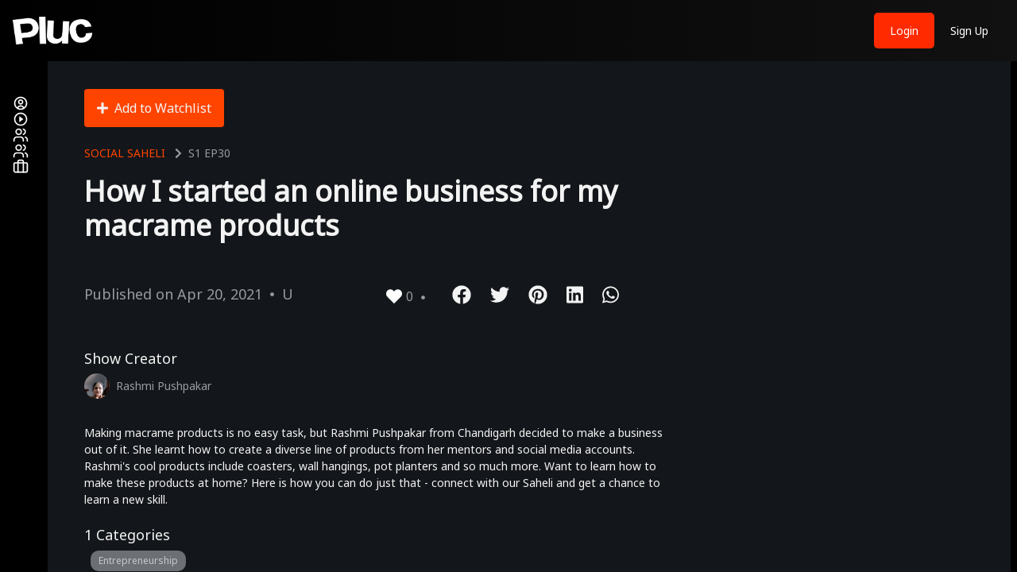

--- FILE ---
content_type: text/html; charset=utf-8
request_url: https://pluc.tv/episode/how-i-started-an-online-business-for-my-macrame-products
body_size: 31612
content:
<!DOCTYPE html><html lang="en"><head><meta name="viewport" content="width=device-width"/><meta charSet="utf-8"/><link rel="preload" as="image" imageSrcSet="/images/user_circle.svg 1x, /images/user_circle.svg 2x"/><link rel="preload" as="image" imageSrcSet="/images/play_circle_outline.svg 1x, /images/play_circle_outline.svg 2x"/><link rel="preload" as="image" imageSrcSet="/images/creators.svg 1x, /images/creators.svg 2x"/><meta name="twitter:title" content="How I started an online business for my macrame products"/><meta name="twitter:description" content="Making macrame products is no easy task but Rashmi Pushpakar from Chandigarh decided to make a business out of it She learnt how to create a diverse line of products from her mentors and social media accounts Rashmi s cool products include coasters wall hangings pot planters and so much more Want to learn how to make these products at home Here is how you can do just that connect with our Saheli and get a chance to learn a new skill"/><meta name="twitter:image" content="https://pluc-production.s3.ap-south-1.amazonaws.com/uploads/2021/04/Rashmi-1024x576.png"/><title>How I started an online business for my macrame products</title><meta name="robots" content="index,follow"/><meta name="description" content="Making macrame products is no easy task but Rashmi Pushpakar from Chandigarh decided to make a business out of it She learnt how to create a diverse line of products from her mentors and social media accounts Rashmi s cool products include coasters wall hangings pot planters and so much more Want to learn how to make these products at home Here is how you can do just that connect with our Saheli and get a chance to learn a new skill"/><meta name="twitter:card" content="summary_large_image"/><meta name="twitter:creator" content="@pluc_tv"/><meta property="og:title" content="How I started an online business for my macrame products"/><meta property="og:description" content="Making macrame products is no easy task but Rashmi Pushpakar from Chandigarh decided to make a business out of it She learnt how to create a diverse line of products from her mentors and social media accounts Rashmi s cool products include coasters wall hangings pot planters and so much more Want to learn how to make these products at home Here is how you can do just that connect with our Saheli and get a chance to learn a new skill"/><meta property="og:type" content="website"/><meta property="og:image" content="https://pluc-production.s3.ap-south-1.amazonaws.com/uploads/2021/04/Rashmi-1024x576.png"/><meta property="og:image:alt" content="How I started an online business for my macrame products"/><meta property="og:image:type" content="image/jpeg"/><meta property="og:image:width" content="800"/><meta property="og:image:height" content="600"/><script type="application/ld+json">{"@context":"https://schema.org","@type":"VideoObject","name":"How I started an online business for my macrame products","description":"<!-- wp:paragraph -->\r\n<p>Making macrame products is no easy task, but Rashmi Pushpakar from Chandigarh decided to make a business out of it. She learnt how to create a diverse line of products from her mentors and social media accounts. Rashmi's cool products include coasters, wall hangings, pot planters and so much more. Want to learn how to make these products at home? Here is how you can do just that - connect with our Saheli and get a chance to learn a new skill.</p>\r\n<!-- /wp:paragraph -->","thumbnailUrl":"https://pluc-production.s3.ap-south-1.amazonaws.com/uploads/2021/04/Rashmi-1024x576.png","uploadDate":"Apr 20, 2021","duration":"PT00M00S","contentUrl":"https://content.jwplatform.com/videos/HoKgJaAt-nCK3Apkw.mp4","potentialAction":{"@type":"SeekToAction","target":"https://content.jwplatform.com/videos/HoKgJaAt-nCK3Apkw.mp4"}}</script><meta name="next-head-count" content="22"/><meta name="viewport" content="width=device-width, initial-scale=1, maximum-scale=1, user-scalable=no"/><link rel="preconnect" href="https://fonts.googleapis.com"/><link rel="preconnect" href="https://fonts.gstatic.com"/><link rel="preconnect" href="https://fonts.gstatic.com" crossorigin /><link rel="preload" href="/_next/static/css/04e508779cbf515e.css" as="style"/><link rel="stylesheet" href="/_next/static/css/04e508779cbf515e.css" data-n-g=""/><noscript data-n-css=""></noscript><script defer="" nomodule="" src="/_next/static/chunks/polyfills-5cd94c89d3acac5f.js"></script><script src="/_next/static/chunks/webpack-211ef621ede60fae.js" defer=""></script><script src="/_next/static/chunks/framework-4ed89e9640adfb9e.js" defer=""></script><script src="/_next/static/chunks/main-21e1f79e5178941a.js" defer=""></script><script src="/_next/static/chunks/pages/_app-a4bb83f1609e9edf.js" defer=""></script><script src="/_next/static/chunks/cb1608f2-3ce05b7f1cbeefda.js" defer=""></script><script src="/_next/static/chunks/a9a7754c-a14f1112d7ba34e9.js" defer=""></script><script src="/_next/static/chunks/85d7bc83-fa2ef29021ab5bd8.js" defer=""></script><script src="/_next/static/chunks/3a17f596-7ec8fa4c12aa5bc0.js" defer=""></script><script src="/_next/static/chunks/fea29d9f-4f79c6a8d5d52ba5.js" defer=""></script><script src="/_next/static/chunks/2e3a845b-d5734e8b87163389.js" defer=""></script><script src="/_next/static/chunks/75fc9c18-55217e80064ded2b.js" defer=""></script><script src="/_next/static/chunks/1400-d229fb3bd1e952cb.js" defer=""></script><script src="/_next/static/chunks/1664-8bb517190d54523e.js" defer=""></script><script src="/_next/static/chunks/5675-24ee7eb26ba74cd2.js" defer=""></script><script src="/_next/static/chunks/1592-aa565456861f246d.js" defer=""></script><script src="/_next/static/chunks/8885-3d6d6f1235a16a6b.js" defer=""></script><script src="/_next/static/chunks/1004-4f41dfba6c5b088a.js" defer=""></script><script src="/_next/static/chunks/8548-4ee86d63d3a46e5c.js" defer=""></script><script src="/_next/static/chunks/5463-9bc8ebd69007ca15.js" defer=""></script><script src="/_next/static/chunks/7058-0037f05b1576893b.js" defer=""></script><script src="/_next/static/chunks/2925-0b9f490e8aacd950.js" defer=""></script><script src="/_next/static/chunks/3276-41d80e2f47f38886.js" defer=""></script><script src="/_next/static/chunks/4397-401ee0c9037e34a4.js" defer=""></script><script src="/_next/static/chunks/4231-84b4e5816354ae84.js" defer=""></script><script src="/_next/static/chunks/9213-f3eb7b0c79f65fb5.js" defer=""></script><script src="/_next/static/chunks/3428-e86d873b992222e6.js" defer=""></script><script src="/_next/static/chunks/6066-537bb948da87d148.js" defer=""></script><script src="/_next/static/chunks/5494-2f79bdf797c6d702.js" defer=""></script><script src="/_next/static/chunks/8565-685e8c4ccb3a3082.js" defer=""></script><script src="/_next/static/chunks/9278-c0e76b7efd12b414.js" defer=""></script><script src="/_next/static/chunks/5104-aedecd3cdd86e95e.js" defer=""></script><script src="/_next/static/chunks/pages/episode/%5Bslug%5D-328f4509492cc640.js" defer=""></script><script src="/_next/static/HkPAb7BYzNX5dcAitRnVm/_buildManifest.js" defer=""></script><script src="/_next/static/HkPAb7BYzNX5dcAitRnVm/_ssgManifest.js" defer=""></script><script src="/_next/static/HkPAb7BYzNX5dcAitRnVm/_middlewareManifest.js" defer=""></script><style id="jss-server-side"></style><style data-href="https://fonts.googleapis.com/css?family=Noto+Sans|Roboto+Mono|Work+Sans:400,700&display=swap">@font-face{font-family:'Noto Sans';font-style:normal;font-weight:400;font-stretch:normal;font-display:swap;src:url(https://fonts.gstatic.com/l/font?kit=o-0mIpQlx3QUlC5A4PNB6Ryti20_6n1iPHjcz6L1SoM-jCpoiyD9A-9a6VQ&skey=2b960fe17823056f&v=v42) format('woff')}@font-face{font-family:'Roboto Mono';font-style:normal;font-weight:400;font-display:swap;src:url(https://fonts.gstatic.com/l/font?kit=L0xuDF4xlVMF-BfR8bXMIhJHg45mwgGEFl0_3vq_ROW-&skey=7b92570108d40690&v=v31) format('woff')}@font-face{font-family:'Work Sans';font-style:normal;font-weight:400;font-display:swap;src:url(https://fonts.gstatic.com/l/font?kit=QGY_z_wNahGAdqQ43RhVcIgYT2Xz5u32K0nXBi8JoA&skey=a19f1b3d756da88c&v=v24) format('woff')}@font-face{font-family:'Work Sans';font-style:normal;font-weight:700;font-display:swap;src:url(https://fonts.gstatic.com/l/font?kit=QGY_z_wNahGAdqQ43RhVcIgYT2Xz5u32K67QBi8JoA&skey=a19f1b3d756da88c&v=v24) format('woff')}@font-face{font-family:'Noto Sans';font-style:normal;font-weight:400;font-stretch:100%;font-display:swap;src:url(https://fonts.gstatic.com/l/font?kit=o-0mIpQlx3QUlC5A4PNB6Ryti20_6n1iPHjcz6L1SoM-jCpoiyD9A-9X6VTYyWtZ3rKW9w&skey=2b960fe17823056f&v=v42) format('woff');unicode-range:U+0460-052F,U+1C80-1C8A,U+20B4,U+2DE0-2DFF,U+A640-A69F,U+FE2E-FE2F}@font-face{font-family:'Noto Sans';font-style:normal;font-weight:400;font-stretch:100%;font-display:swap;src:url(https://fonts.gstatic.com/l/font?kit=o-0mIpQlx3QUlC5A4PNB6Ryti20_6n1iPHjcz6L1SoM-jCpoiyD9A-9e6VTYyWtZ3rKW9w&skey=2b960fe17823056f&v=v42) format('woff');unicode-range:U+0301,U+0400-045F,U+0490-0491,U+04B0-04B1,U+2116}@font-face{font-family:'Noto Sans';font-style:normal;font-weight:400;font-stretch:100%;font-display:swap;src:url(https://fonts.gstatic.com/l/font?kit=o-0mIpQlx3QUlC5A4PNB6Ryti20_6n1iPHjcz6L1SoM-jCpoiyD9A-9b6VTYyWtZ3rKW9w&skey=2b960fe17823056f&v=v42) format('woff');unicode-range:U+0900-097F,U+1CD0-1CF9,U+200C-200D,U+20A8,U+20B9,U+20F0,U+25CC,U+A830-A839,U+A8E0-A8FF,U+11B00-11B09}@font-face{font-family:'Noto Sans';font-style:normal;font-weight:400;font-stretch:100%;font-display:swap;src:url(https://fonts.gstatic.com/l/font?kit=o-0mIpQlx3QUlC5A4PNB6Ryti20_6n1iPHjcz6L1SoM-jCpoiyD9A-9W6VTYyWtZ3rKW9w&skey=2b960fe17823056f&v=v42) format('woff');unicode-range:U+1F00-1FFF}@font-face{font-family:'Noto Sans';font-style:normal;font-weight:400;font-stretch:100%;font-display:swap;src:url(https://fonts.gstatic.com/l/font?kit=o-0mIpQlx3QUlC5A4PNB6Ryti20_6n1iPHjcz6L1SoM-jCpoiyD9A-9Z6VTYyWtZ3rKW9w&skey=2b960fe17823056f&v=v42) format('woff');unicode-range:U+0370-0377,U+037A-037F,U+0384-038A,U+038C,U+038E-03A1,U+03A3-03FF}@font-face{font-family:'Noto Sans';font-style:normal;font-weight:400;font-stretch:100%;font-display:swap;src:url(https://fonts.gstatic.com/l/font?kit=o-0mIpQlx3QUlC5A4PNB6Ryti20_6n1iPHjcz6L1SoM-jCpoiyD9A-9V6VTYyWtZ3rKW9w&skey=2b960fe17823056f&v=v42) format('woff');unicode-range:U+0102-0103,U+0110-0111,U+0128-0129,U+0168-0169,U+01A0-01A1,U+01AF-01B0,U+0300-0301,U+0303-0304,U+0308-0309,U+0323,U+0329,U+1EA0-1EF9,U+20AB}@font-face{font-family:'Noto Sans';font-style:normal;font-weight:400;font-stretch:100%;font-display:swap;src:url(https://fonts.gstatic.com/l/font?kit=o-0mIpQlx3QUlC5A4PNB6Ryti20_6n1iPHjcz6L1SoM-jCpoiyD9A-9U6VTYyWtZ3rKW9w&skey=2b960fe17823056f&v=v42) format('woff');unicode-range:U+0100-02BA,U+02BD-02C5,U+02C7-02CC,U+02CE-02D7,U+02DD-02FF,U+0304,U+0308,U+0329,U+1D00-1DBF,U+1E00-1E9F,U+1EF2-1EFF,U+2020,U+20A0-20AB,U+20AD-20C0,U+2113,U+2C60-2C7F,U+A720-A7FF}@font-face{font-family:'Noto Sans';font-style:normal;font-weight:400;font-stretch:100%;font-display:swap;src:url(https://fonts.gstatic.com/l/font?kit=o-0mIpQlx3QUlC5A4PNB6Ryti20_6n1iPHjcz6L1SoM-jCpoiyD9A-9a6VTYyWtZ3rI&skey=2b960fe17823056f&v=v42) format('woff');unicode-range:U+0000-00FF,U+0131,U+0152-0153,U+02BB-02BC,U+02C6,U+02DA,U+02DC,U+0304,U+0308,U+0329,U+2000-206F,U+20AC,U+2122,U+2191,U+2193,U+2212,U+2215,U+FEFF,U+FFFD}@font-face{font-family:'Roboto Mono';font-style:normal;font-weight:400;font-display:swap;src:url(https://fonts.gstatic.com/l/font?kit=L0xuDF4xlVMF-BfR8bXMIhJHg45mwgGEFl0_3vq_SeW-AJi8SJQtQ4Y&skey=7b92570108d40690&v=v31) format('woff');unicode-range:U+0460-052F,U+1C80-1C8A,U+20B4,U+2DE0-2DFF,U+A640-A69F,U+FE2E-FE2F}@font-face{font-family:'Roboto Mono';font-style:normal;font-weight:400;font-display:swap;src:url(https://fonts.gstatic.com/l/font?kit=L0xuDF4xlVMF-BfR8bXMIhJHg45mwgGEFl0_3vq_QOW-AJi8SJQtQ4Y&skey=7b92570108d40690&v=v31) format('woff');unicode-range:U+0301,U+0400-045F,U+0490-0491,U+04B0-04B1,U+2116}@font-face{font-family:'Roboto Mono';font-style:normal;font-weight:400;font-display:swap;src:url(https://fonts.gstatic.com/l/font?kit=L0xuDF4xlVMF-BfR8bXMIhJHg45mwgGEFl0_3vq_R-W-AJi8SJQtQ4Y&skey=7b92570108d40690&v=v31) format('woff');unicode-range:U+0370-0377,U+037A-037F,U+0384-038A,U+038C,U+038E-03A1,U+03A3-03FF}@font-face{font-family:'Roboto Mono';font-style:normal;font-weight:400;font-display:swap;src:url(https://fonts.gstatic.com/l/font?kit=L0xuDF4xlVMF-BfR8bXMIhJHg45mwgGEFl0_3vq_S-W-AJi8SJQtQ4Y&skey=7b92570108d40690&v=v31) format('woff');unicode-range:U+0102-0103,U+0110-0111,U+0128-0129,U+0168-0169,U+01A0-01A1,U+01AF-01B0,U+0300-0301,U+0303-0304,U+0308-0309,U+0323,U+0329,U+1EA0-1EF9,U+20AB}@font-face{font-family:'Roboto Mono';font-style:normal;font-weight:400;font-display:swap;src:url(https://fonts.gstatic.com/l/font?kit=L0xuDF4xlVMF-BfR8bXMIhJHg45mwgGEFl0_3vq_SuW-AJi8SJQtQ4Y&skey=7b92570108d40690&v=v31) format('woff');unicode-range:U+0100-02BA,U+02BD-02C5,U+02C7-02CC,U+02CE-02D7,U+02DD-02FF,U+0304,U+0308,U+0329,U+1D00-1DBF,U+1E00-1E9F,U+1EF2-1EFF,U+2020,U+20A0-20AB,U+20AD-20C0,U+2113,U+2C60-2C7F,U+A720-A7FF}@font-face{font-family:'Roboto Mono';font-style:normal;font-weight:400;font-display:swap;src:url(https://fonts.gstatic.com/l/font?kit=L0xuDF4xlVMF-BfR8bXMIhJHg45mwgGEFl0_3vq_ROW-AJi8SJQt&skey=7b92570108d40690&v=v31) format('woff');unicode-range:U+0000-00FF,U+0131,U+0152-0153,U+02BB-02BC,U+02C6,U+02DA,U+02DC,U+0304,U+0308,U+0329,U+2000-206F,U+20AC,U+2122,U+2191,U+2193,U+2212,U+2215,U+FEFF,U+FFFD}@font-face{font-family:'Work Sans';font-style:normal;font-weight:400;font-display:swap;src:url(https://fonts.gstatic.com/s/worksans/v24/QGYsz_wNahGAdqQ43Rh_c6DptfpA4cD3.woff2) format('woff2');unicode-range:U+0102-0103,U+0110-0111,U+0128-0129,U+0168-0169,U+01A0-01A1,U+01AF-01B0,U+0300-0301,U+0303-0304,U+0308-0309,U+0323,U+0329,U+1EA0-1EF9,U+20AB}@font-face{font-family:'Work Sans';font-style:normal;font-weight:400;font-display:swap;src:url(https://fonts.gstatic.com/s/worksans/v24/QGYsz_wNahGAdqQ43Rh_cqDptfpA4cD3.woff2) format('woff2');unicode-range:U+0100-02BA,U+02BD-02C5,U+02C7-02CC,U+02CE-02D7,U+02DD-02FF,U+0304,U+0308,U+0329,U+1D00-1DBF,U+1E00-1E9F,U+1EF2-1EFF,U+2020,U+20A0-20AB,U+20AD-20C0,U+2113,U+2C60-2C7F,U+A720-A7FF}@font-face{font-family:'Work Sans';font-style:normal;font-weight:400;font-display:swap;src:url(https://fonts.gstatic.com/s/worksans/v24/QGYsz_wNahGAdqQ43Rh_fKDptfpA4Q.woff2) format('woff2');unicode-range:U+0000-00FF,U+0131,U+0152-0153,U+02BB-02BC,U+02C6,U+02DA,U+02DC,U+0304,U+0308,U+0329,U+2000-206F,U+20AC,U+2122,U+2191,U+2193,U+2212,U+2215,U+FEFF,U+FFFD}@font-face{font-family:'Work Sans';font-style:normal;font-weight:700;font-display:swap;src:url(https://fonts.gstatic.com/s/worksans/v24/QGYsz_wNahGAdqQ43Rh_c6DptfpA4cD3.woff2) format('woff2');unicode-range:U+0102-0103,U+0110-0111,U+0128-0129,U+0168-0169,U+01A0-01A1,U+01AF-01B0,U+0300-0301,U+0303-0304,U+0308-0309,U+0323,U+0329,U+1EA0-1EF9,U+20AB}@font-face{font-family:'Work Sans';font-style:normal;font-weight:700;font-display:swap;src:url(https://fonts.gstatic.com/s/worksans/v24/QGYsz_wNahGAdqQ43Rh_cqDptfpA4cD3.woff2) format('woff2');unicode-range:U+0100-02BA,U+02BD-02C5,U+02C7-02CC,U+02CE-02D7,U+02DD-02FF,U+0304,U+0308,U+0329,U+1D00-1DBF,U+1E00-1E9F,U+1EF2-1EFF,U+2020,U+20A0-20AB,U+20AD-20C0,U+2113,U+2C60-2C7F,U+A720-A7FF}@font-face{font-family:'Work Sans';font-style:normal;font-weight:700;font-display:swap;src:url(https://fonts.gstatic.com/s/worksans/v24/QGYsz_wNahGAdqQ43Rh_fKDptfpA4Q.woff2) format('woff2');unicode-range:U+0000-00FF,U+0131,U+0152-0153,U+02BB-02BC,U+02C6,U+02DA,U+02DC,U+0304,U+0308,U+0329,U+2000-206F,U+20AC,U+2122,U+2191,U+2193,U+2212,U+2215,U+FEFF,U+FFFD}</style><style data-href="https://fonts.googleapis.com/css2?family=Arimo:wght@700&family=Public+Sans:wght@100;200;300;600;700;800&display=swap">@font-face{font-family:'Arimo';font-style:normal;font-weight:700;font-display:swap;src:url(https://fonts.gstatic.com/l/font?kit=P5sfzZCDf9_T_3cV7NCUECyoxNk3CstsBA&skey=6457c0ab3b693f57&v=v35) format('woff')}@font-face{font-family:'Public Sans';font-style:normal;font-weight:100;font-display:swap;src:url(https://fonts.gstatic.com/l/font?kit=ijwGs572Xtc6ZYQws9YVwllKVG8qX1oyOymuFpi5wA&skey=d896b51311bb3f4e&v=v21) format('woff')}@font-face{font-family:'Public Sans';font-style:normal;font-weight:200;font-display:swap;src:url(https://fonts.gstatic.com/l/font?kit=ijwGs572Xtc6ZYQws9YVwllKVG8qX1oyOymulpm5wA&skey=d896b51311bb3f4e&v=v21) format('woff')}@font-face{font-family:'Public Sans';font-style:normal;font-weight:300;font-display:swap;src:url(https://fonts.gstatic.com/l/font?kit=ijwGs572Xtc6ZYQws9YVwllKVG8qX1oyOymuSJm5wA&skey=d896b51311bb3f4e&v=v21) format('woff')}@font-face{font-family:'Public Sans';font-style:normal;font-weight:600;font-display:swap;src:url(https://fonts.gstatic.com/l/font?kit=ijwGs572Xtc6ZYQws9YVwllKVG8qX1oyOymuyJ65wA&skey=d896b51311bb3f4e&v=v21) format('woff')}@font-face{font-family:'Public Sans';font-style:normal;font-weight:700;font-display:swap;src:url(https://fonts.gstatic.com/l/font?kit=ijwGs572Xtc6ZYQws9YVwllKVG8qX1oyOymu8Z65wA&skey=d896b51311bb3f4e&v=v21) format('woff')}@font-face{font-family:'Public Sans';font-style:normal;font-weight:800;font-display:swap;src:url(https://fonts.gstatic.com/l/font?kit=ijwGs572Xtc6ZYQws9YVwllKVG8qX1oyOymulp65wA&skey=d896b51311bb3f4e&v=v21) format('woff')}@font-face{font-family:'Arimo';font-style:normal;font-weight:700;font-display:swap;src:url(https://fonts.gstatic.com/l/font?kit=P5sfzZCDf9_T_3cV7NCUECyoxNk3CstcDRrHdwcoaaQwpBQ&skey=6457c0ab3b693f57&v=v35) format('woff');unicode-range:U+0460-052F,U+1C80-1C8A,U+20B4,U+2DE0-2DFF,U+A640-A69F,U+FE2E-FE2F}@font-face{font-family:'Arimo';font-style:normal;font-weight:700;font-display:swap;src:url(https://fonts.gstatic.com/l/font?kit=P5sfzZCDf9_T_3cV7NCUECyoxNk3CstcBBrHdwcoaaQwpBQ&skey=6457c0ab3b693f57&v=v35) format('woff');unicode-range:U+0301,U+0400-045F,U+0490-0491,U+04B0-04B1,U+2116}@font-face{font-family:'Arimo';font-style:normal;font-weight:700;font-display:swap;src:url(https://fonts.gstatic.com/l/font?kit=P5sfzZCDf9_T_3cV7NCUECyoxNk3CstcDBrHdwcoaaQwpBQ&skey=6457c0ab3b693f57&v=v35) format('woff');unicode-range:U+1F00-1FFF}@font-face{font-family:'Arimo';font-style:normal;font-weight:700;font-display:swap;src:url(https://fonts.gstatic.com/l/font?kit=P5sfzZCDf9_T_3cV7NCUECyoxNk3CstcAxrHdwcoaaQwpBQ&skey=6457c0ab3b693f57&v=v35) format('woff');unicode-range:U+0370-0377,U+037A-037F,U+0384-038A,U+038C,U+038E-03A1,U+03A3-03FF}@font-face{font-family:'Arimo';font-style:normal;font-weight:700;font-display:swap;src:url(https://fonts.gstatic.com/l/font?kit=P5sfzZCDf9_T_3cV7NCUECyoxNk3CstcAhrHdwcoaaQwpBQ&skey=6457c0ab3b693f57&v=v35) format('woff');unicode-range:U+0307-0308,U+0590-05FF,U+200C-2010,U+20AA,U+25CC,U+FB1D-FB4F}@font-face{font-family:'Arimo';font-style:normal;font-weight:700;font-display:swap;src:url(https://fonts.gstatic.com/l/font?kit=P5sfzZCDf9_T_3cV7NCUECyoxNk3CstcDxrHdwcoaaQwpBQ&skey=6457c0ab3b693f57&v=v35) format('woff');unicode-range:U+0102-0103,U+0110-0111,U+0128-0129,U+0168-0169,U+01A0-01A1,U+01AF-01B0,U+0300-0301,U+0303-0304,U+0308-0309,U+0323,U+0329,U+1EA0-1EF9,U+20AB}@font-face{font-family:'Arimo';font-style:normal;font-weight:700;font-display:swap;src:url(https://fonts.gstatic.com/l/font?kit=P5sfzZCDf9_T_3cV7NCUECyoxNk3CstcDhrHdwcoaaQwpBQ&skey=6457c0ab3b693f57&v=v35) format('woff');unicode-range:U+0100-02BA,U+02BD-02C5,U+02C7-02CC,U+02CE-02D7,U+02DD-02FF,U+0304,U+0308,U+0329,U+1D00-1DBF,U+1E00-1E9F,U+1EF2-1EFF,U+2020,U+20A0-20AB,U+20AD-20C0,U+2113,U+2C60-2C7F,U+A720-A7FF}@font-face{font-family:'Arimo';font-style:normal;font-weight:700;font-display:swap;src:url(https://fonts.gstatic.com/l/font?kit=P5sfzZCDf9_T_3cV7NCUECyoxNk3CstcABrHdwcoaaQw&skey=6457c0ab3b693f57&v=v35) format('woff');unicode-range:U+0000-00FF,U+0131,U+0152-0153,U+02BB-02BC,U+02C6,U+02DA,U+02DC,U+0304,U+0308,U+0329,U+2000-206F,U+20AC,U+2122,U+2191,U+2193,U+2212,U+2215,U+FEFF,U+FFFD}@font-face{font-family:'Public Sans';font-style:normal;font-weight:100;font-display:swap;src:url(https://fonts.gstatic.com/s/publicsans/v21/ijwRs572Xtc6ZYQws9YVwnNJfJ7QwOk1Fig.woff2) format('woff2');unicode-range:U+0102-0103,U+0110-0111,U+0128-0129,U+0168-0169,U+01A0-01A1,U+01AF-01B0,U+0300-0301,U+0303-0304,U+0308-0309,U+0323,U+0329,U+1EA0-1EF9,U+20AB}@font-face{font-family:'Public Sans';font-style:normal;font-weight:100;font-display:swap;src:url(https://fonts.gstatic.com/s/publicsans/v21/ijwRs572Xtc6ZYQws9YVwnNIfJ7QwOk1Fig.woff2) format('woff2');unicode-range:U+0100-02BA,U+02BD-02C5,U+02C7-02CC,U+02CE-02D7,U+02DD-02FF,U+0304,U+0308,U+0329,U+1D00-1DBF,U+1E00-1E9F,U+1EF2-1EFF,U+2020,U+20A0-20AB,U+20AD-20C0,U+2113,U+2C60-2C7F,U+A720-A7FF}@font-face{font-family:'Public Sans';font-style:normal;font-weight:100;font-display:swap;src:url(https://fonts.gstatic.com/s/publicsans/v21/ijwRs572Xtc6ZYQws9YVwnNGfJ7QwOk1.woff2) format('woff2');unicode-range:U+0000-00FF,U+0131,U+0152-0153,U+02BB-02BC,U+02C6,U+02DA,U+02DC,U+0304,U+0308,U+0329,U+2000-206F,U+20AC,U+2122,U+2191,U+2193,U+2212,U+2215,U+FEFF,U+FFFD}@font-face{font-family:'Public Sans';font-style:normal;font-weight:200;font-display:swap;src:url(https://fonts.gstatic.com/s/publicsans/v21/ijwRs572Xtc6ZYQws9YVwnNJfJ7QwOk1Fig.woff2) format('woff2');unicode-range:U+0102-0103,U+0110-0111,U+0128-0129,U+0168-0169,U+01A0-01A1,U+01AF-01B0,U+0300-0301,U+0303-0304,U+0308-0309,U+0323,U+0329,U+1EA0-1EF9,U+20AB}@font-face{font-family:'Public Sans';font-style:normal;font-weight:200;font-display:swap;src:url(https://fonts.gstatic.com/s/publicsans/v21/ijwRs572Xtc6ZYQws9YVwnNIfJ7QwOk1Fig.woff2) format('woff2');unicode-range:U+0100-02BA,U+02BD-02C5,U+02C7-02CC,U+02CE-02D7,U+02DD-02FF,U+0304,U+0308,U+0329,U+1D00-1DBF,U+1E00-1E9F,U+1EF2-1EFF,U+2020,U+20A0-20AB,U+20AD-20C0,U+2113,U+2C60-2C7F,U+A720-A7FF}@font-face{font-family:'Public Sans';font-style:normal;font-weight:200;font-display:swap;src:url(https://fonts.gstatic.com/s/publicsans/v21/ijwRs572Xtc6ZYQws9YVwnNGfJ7QwOk1.woff2) format('woff2');unicode-range:U+0000-00FF,U+0131,U+0152-0153,U+02BB-02BC,U+02C6,U+02DA,U+02DC,U+0304,U+0308,U+0329,U+2000-206F,U+20AC,U+2122,U+2191,U+2193,U+2212,U+2215,U+FEFF,U+FFFD}@font-face{font-family:'Public Sans';font-style:normal;font-weight:300;font-display:swap;src:url(https://fonts.gstatic.com/s/publicsans/v21/ijwRs572Xtc6ZYQws9YVwnNJfJ7QwOk1Fig.woff2) format('woff2');unicode-range:U+0102-0103,U+0110-0111,U+0128-0129,U+0168-0169,U+01A0-01A1,U+01AF-01B0,U+0300-0301,U+0303-0304,U+0308-0309,U+0323,U+0329,U+1EA0-1EF9,U+20AB}@font-face{font-family:'Public Sans';font-style:normal;font-weight:300;font-display:swap;src:url(https://fonts.gstatic.com/s/publicsans/v21/ijwRs572Xtc6ZYQws9YVwnNIfJ7QwOk1Fig.woff2) format('woff2');unicode-range:U+0100-02BA,U+02BD-02C5,U+02C7-02CC,U+02CE-02D7,U+02DD-02FF,U+0304,U+0308,U+0329,U+1D00-1DBF,U+1E00-1E9F,U+1EF2-1EFF,U+2020,U+20A0-20AB,U+20AD-20C0,U+2113,U+2C60-2C7F,U+A720-A7FF}@font-face{font-family:'Public Sans';font-style:normal;font-weight:300;font-display:swap;src:url(https://fonts.gstatic.com/s/publicsans/v21/ijwRs572Xtc6ZYQws9YVwnNGfJ7QwOk1.woff2) format('woff2');unicode-range:U+0000-00FF,U+0131,U+0152-0153,U+02BB-02BC,U+02C6,U+02DA,U+02DC,U+0304,U+0308,U+0329,U+2000-206F,U+20AC,U+2122,U+2191,U+2193,U+2212,U+2215,U+FEFF,U+FFFD}@font-face{font-family:'Public Sans';font-style:normal;font-weight:600;font-display:swap;src:url(https://fonts.gstatic.com/s/publicsans/v21/ijwRs572Xtc6ZYQws9YVwnNJfJ7QwOk1Fig.woff2) format('woff2');unicode-range:U+0102-0103,U+0110-0111,U+0128-0129,U+0168-0169,U+01A0-01A1,U+01AF-01B0,U+0300-0301,U+0303-0304,U+0308-0309,U+0323,U+0329,U+1EA0-1EF9,U+20AB}@font-face{font-family:'Public Sans';font-style:normal;font-weight:600;font-display:swap;src:url(https://fonts.gstatic.com/s/publicsans/v21/ijwRs572Xtc6ZYQws9YVwnNIfJ7QwOk1Fig.woff2) format('woff2');unicode-range:U+0100-02BA,U+02BD-02C5,U+02C7-02CC,U+02CE-02D7,U+02DD-02FF,U+0304,U+0308,U+0329,U+1D00-1DBF,U+1E00-1E9F,U+1EF2-1EFF,U+2020,U+20A0-20AB,U+20AD-20C0,U+2113,U+2C60-2C7F,U+A720-A7FF}@font-face{font-family:'Public Sans';font-style:normal;font-weight:600;font-display:swap;src:url(https://fonts.gstatic.com/s/publicsans/v21/ijwRs572Xtc6ZYQws9YVwnNGfJ7QwOk1.woff2) format('woff2');unicode-range:U+0000-00FF,U+0131,U+0152-0153,U+02BB-02BC,U+02C6,U+02DA,U+02DC,U+0304,U+0308,U+0329,U+2000-206F,U+20AC,U+2122,U+2191,U+2193,U+2212,U+2215,U+FEFF,U+FFFD}@font-face{font-family:'Public Sans';font-style:normal;font-weight:700;font-display:swap;src:url(https://fonts.gstatic.com/s/publicsans/v21/ijwRs572Xtc6ZYQws9YVwnNJfJ7QwOk1Fig.woff2) format('woff2');unicode-range:U+0102-0103,U+0110-0111,U+0128-0129,U+0168-0169,U+01A0-01A1,U+01AF-01B0,U+0300-0301,U+0303-0304,U+0308-0309,U+0323,U+0329,U+1EA0-1EF9,U+20AB}@font-face{font-family:'Public Sans';font-style:normal;font-weight:700;font-display:swap;src:url(https://fonts.gstatic.com/s/publicsans/v21/ijwRs572Xtc6ZYQws9YVwnNIfJ7QwOk1Fig.woff2) format('woff2');unicode-range:U+0100-02BA,U+02BD-02C5,U+02C7-02CC,U+02CE-02D7,U+02DD-02FF,U+0304,U+0308,U+0329,U+1D00-1DBF,U+1E00-1E9F,U+1EF2-1EFF,U+2020,U+20A0-20AB,U+20AD-20C0,U+2113,U+2C60-2C7F,U+A720-A7FF}@font-face{font-family:'Public Sans';font-style:normal;font-weight:700;font-display:swap;src:url(https://fonts.gstatic.com/s/publicsans/v21/ijwRs572Xtc6ZYQws9YVwnNGfJ7QwOk1.woff2) format('woff2');unicode-range:U+0000-00FF,U+0131,U+0152-0153,U+02BB-02BC,U+02C6,U+02DA,U+02DC,U+0304,U+0308,U+0329,U+2000-206F,U+20AC,U+2122,U+2191,U+2193,U+2212,U+2215,U+FEFF,U+FFFD}@font-face{font-family:'Public Sans';font-style:normal;font-weight:800;font-display:swap;src:url(https://fonts.gstatic.com/s/publicsans/v21/ijwRs572Xtc6ZYQws9YVwnNJfJ7QwOk1Fig.woff2) format('woff2');unicode-range:U+0102-0103,U+0110-0111,U+0128-0129,U+0168-0169,U+01A0-01A1,U+01AF-01B0,U+0300-0301,U+0303-0304,U+0308-0309,U+0323,U+0329,U+1EA0-1EF9,U+20AB}@font-face{font-family:'Public Sans';font-style:normal;font-weight:800;font-display:swap;src:url(https://fonts.gstatic.com/s/publicsans/v21/ijwRs572Xtc6ZYQws9YVwnNIfJ7QwOk1Fig.woff2) format('woff2');unicode-range:U+0100-02BA,U+02BD-02C5,U+02C7-02CC,U+02CE-02D7,U+02DD-02FF,U+0304,U+0308,U+0329,U+1D00-1DBF,U+1E00-1E9F,U+1EF2-1EFF,U+2020,U+20A0-20AB,U+20AD-20C0,U+2113,U+2C60-2C7F,U+A720-A7FF}@font-face{font-family:'Public Sans';font-style:normal;font-weight:800;font-display:swap;src:url(https://fonts.gstatic.com/s/publicsans/v21/ijwRs572Xtc6ZYQws9YVwnNGfJ7QwOk1.woff2) format('woff2');unicode-range:U+0000-00FF,U+0131,U+0152-0153,U+02BB-02BC,U+02C6,U+02DA,U+02DC,U+0304,U+0308,U+0329,U+2000-206F,U+20AC,U+2122,U+2191,U+2193,U+2212,U+2215,U+FEFF,U+FFFD}</style><style data-href="https://fonts.googleapis.com/css2?family=Inter&family=Montserrat:wght@400;500;600;700;800&family=Open+Sans:wght@400;500;700&family=Oswald:wght@600&display=swap">@font-face{font-family:'Inter';font-style:normal;font-weight:400;font-display:swap;src:url(https://fonts.gstatic.com/l/font?kit=UcCO3FwrK3iLTeHuS_nVMrMxCp50SjIw2boKoduKmMEVuLyfMZs&skey=c491285d6722e4fa&v=v20) format('woff')}@font-face{font-family:'Montserrat';font-style:normal;font-weight:400;font-display:swap;src:url(https://fonts.gstatic.com/l/font?kit=JTUHjIg1_i6t8kCHKm4532VJOt5-QNFgpCtr6Ew9&skey=7bc19f711c0de8f&v=v31) format('woff')}@font-face{font-family:'Montserrat';font-style:normal;font-weight:500;font-display:swap;src:url(https://fonts.gstatic.com/l/font?kit=JTUHjIg1_i6t8kCHKm4532VJOt5-QNFgpCtZ6Ew9&skey=7bc19f711c0de8f&v=v31) format('woff')}@font-face{font-family:'Montserrat';font-style:normal;font-weight:600;font-display:swap;src:url(https://fonts.gstatic.com/l/font?kit=JTUHjIg1_i6t8kCHKm4532VJOt5-QNFgpCu170w9&skey=7bc19f711c0de8f&v=v31) format('woff')}@font-face{font-family:'Montserrat';font-style:normal;font-weight:700;font-display:swap;src:url(https://fonts.gstatic.com/l/font?kit=JTUHjIg1_i6t8kCHKm4532VJOt5-QNFgpCuM70w9&skey=7bc19f711c0de8f&v=v31) format('woff')}@font-face{font-family:'Montserrat';font-style:normal;font-weight:800;font-display:swap;src:url(https://fonts.gstatic.com/l/font?kit=JTUHjIg1_i6t8kCHKm4532VJOt5-QNFgpCvr70w9&skey=7bc19f711c0de8f&v=v31) format('woff')}@font-face{font-family:'Open Sans';font-style:normal;font-weight:400;font-stretch:normal;font-display:swap;src:url(https://fonts.gstatic.com/l/font?kit=memSYaGs126MiZpBA-UvWbX2vVnXBbObj2OVZyOOSr4dVJWUgsjZ0C4k&skey=62c1cbfccc78b4b2&v=v44) format('woff')}@font-face{font-family:'Open Sans';font-style:normal;font-weight:500;font-stretch:normal;font-display:swap;src:url(https://fonts.gstatic.com/l/font?kit=memSYaGs126MiZpBA-UvWbX2vVnXBbObj2OVZyOOSr4dVJWUgsjr0C4k&skey=62c1cbfccc78b4b2&v=v44) format('woff')}@font-face{font-family:'Open Sans';font-style:normal;font-weight:700;font-stretch:normal;font-display:swap;src:url(https://fonts.gstatic.com/l/font?kit=memSYaGs126MiZpBA-UvWbX2vVnXBbObj2OVZyOOSr4dVJWUgsg-1y4k&skey=62c1cbfccc78b4b2&v=v44) format('woff')}@font-face{font-family:'Oswald';font-style:normal;font-weight:600;font-display:swap;src:url(https://fonts.gstatic.com/l/font?kit=TK3_WkUHHAIjg75cFRf3bXL8LICs1y9ogUI&skey=653237e53512d0de&v=v57) format('woff')}@font-face{font-family:'Inter';font-style:normal;font-weight:400;font-display:swap;src:url(https://fonts.gstatic.com/l/font?kit=UcCO3FwrK3iLTeHuS_nVMrMxCp50SjIw2boKoduKmMEVuLyfAZJhjp-Ek-_EeAmM&skey=c491285d6722e4fa&v=v20) format('woff');unicode-range:U+0460-052F,U+1C80-1C8A,U+20B4,U+2DE0-2DFF,U+A640-A69F,U+FE2E-FE2F}@font-face{font-family:'Inter';font-style:normal;font-weight:400;font-display:swap;src:url(https://fonts.gstatic.com/l/font?kit=UcCO3FwrK3iLTeHuS_nVMrMxCp50SjIw2boKoduKmMEVuLyfAZthjp-Ek-_EeAmM&skey=c491285d6722e4fa&v=v20) format('woff');unicode-range:U+0301,U+0400-045F,U+0490-0491,U+04B0-04B1,U+2116}@font-face{font-family:'Inter';font-style:normal;font-weight:400;font-display:swap;src:url(https://fonts.gstatic.com/l/font?kit=UcCO3FwrK3iLTeHuS_nVMrMxCp50SjIw2boKoduKmMEVuLyfAZNhjp-Ek-_EeAmM&skey=c491285d6722e4fa&v=v20) format('woff');unicode-range:U+1F00-1FFF}@font-face{font-family:'Inter';font-style:normal;font-weight:400;font-display:swap;src:url(https://fonts.gstatic.com/l/font?kit=UcCO3FwrK3iLTeHuS_nVMrMxCp50SjIw2boKoduKmMEVuLyfAZxhjp-Ek-_EeAmM&skey=c491285d6722e4fa&v=v20) format('woff');unicode-range:U+0370-0377,U+037A-037F,U+0384-038A,U+038C,U+038E-03A1,U+03A3-03FF}@font-face{font-family:'Inter';font-style:normal;font-weight:400;font-display:swap;src:url(https://fonts.gstatic.com/l/font?kit=UcCO3FwrK3iLTeHuS_nVMrMxCp50SjIw2boKoduKmMEVuLyfAZBhjp-Ek-_EeAmM&skey=c491285d6722e4fa&v=v20) format('woff');unicode-range:U+0102-0103,U+0110-0111,U+0128-0129,U+0168-0169,U+01A0-01A1,U+01AF-01B0,U+0300-0301,U+0303-0304,U+0308-0309,U+0323,U+0329,U+1EA0-1EF9,U+20AB}@font-face{font-family:'Inter';font-style:normal;font-weight:400;font-display:swap;src:url(https://fonts.gstatic.com/l/font?kit=UcCO3FwrK3iLTeHuS_nVMrMxCp50SjIw2boKoduKmMEVuLyfAZFhjp-Ek-_EeAmM&skey=c491285d6722e4fa&v=v20) format('woff');unicode-range:U+0100-02BA,U+02BD-02C5,U+02C7-02CC,U+02CE-02D7,U+02DD-02FF,U+0304,U+0308,U+0329,U+1D00-1DBF,U+1E00-1E9F,U+1EF2-1EFF,U+2020,U+20A0-20AB,U+20AD-20C0,U+2113,U+2C60-2C7F,U+A720-A7FF}@font-face{font-family:'Inter';font-style:normal;font-weight:400;font-display:swap;src:url(https://fonts.gstatic.com/l/font?kit=UcCO3FwrK3iLTeHuS_nVMrMxCp50SjIw2boKoduKmMEVuLyfAZ9hjp-Ek-_EeA&skey=c491285d6722e4fa&v=v20) format('woff');unicode-range:U+0000-00FF,U+0131,U+0152-0153,U+02BB-02BC,U+02C6,U+02DA,U+02DC,U+0304,U+0308,U+0329,U+2000-206F,U+20AC,U+2122,U+2191,U+2193,U+2212,U+2215,U+FEFF,U+FFFD}@font-face{font-family:'Montserrat';font-style:normal;font-weight:400;font-display:swap;src:url(https://fonts.gstatic.com/s/montserrat/v31/JTUSjIg1_i6t8kCHKm459WRhyyTh89ZNpQ.woff2) format('woff2');unicode-range:U+0460-052F,U+1C80-1C8A,U+20B4,U+2DE0-2DFF,U+A640-A69F,U+FE2E-FE2F}@font-face{font-family:'Montserrat';font-style:normal;font-weight:400;font-display:swap;src:url(https://fonts.gstatic.com/s/montserrat/v31/JTUSjIg1_i6t8kCHKm459W1hyyTh89ZNpQ.woff2) format('woff2');unicode-range:U+0301,U+0400-045F,U+0490-0491,U+04B0-04B1,U+2116}@font-face{font-family:'Montserrat';font-style:normal;font-weight:400;font-display:swap;src:url(https://fonts.gstatic.com/s/montserrat/v31/JTUSjIg1_i6t8kCHKm459WZhyyTh89ZNpQ.woff2) format('woff2');unicode-range:U+0102-0103,U+0110-0111,U+0128-0129,U+0168-0169,U+01A0-01A1,U+01AF-01B0,U+0300-0301,U+0303-0304,U+0308-0309,U+0323,U+0329,U+1EA0-1EF9,U+20AB}@font-face{font-family:'Montserrat';font-style:normal;font-weight:400;font-display:swap;src:url(https://fonts.gstatic.com/s/montserrat/v31/JTUSjIg1_i6t8kCHKm459WdhyyTh89ZNpQ.woff2) format('woff2');unicode-range:U+0100-02BA,U+02BD-02C5,U+02C7-02CC,U+02CE-02D7,U+02DD-02FF,U+0304,U+0308,U+0329,U+1D00-1DBF,U+1E00-1E9F,U+1EF2-1EFF,U+2020,U+20A0-20AB,U+20AD-20C0,U+2113,U+2C60-2C7F,U+A720-A7FF}@font-face{font-family:'Montserrat';font-style:normal;font-weight:400;font-display:swap;src:url(https://fonts.gstatic.com/s/montserrat/v31/JTUSjIg1_i6t8kCHKm459WlhyyTh89Y.woff2) format('woff2');unicode-range:U+0000-00FF,U+0131,U+0152-0153,U+02BB-02BC,U+02C6,U+02DA,U+02DC,U+0304,U+0308,U+0329,U+2000-206F,U+20AC,U+2122,U+2191,U+2193,U+2212,U+2215,U+FEFF,U+FFFD}@font-face{font-family:'Montserrat';font-style:normal;font-weight:500;font-display:swap;src:url(https://fonts.gstatic.com/s/montserrat/v31/JTUSjIg1_i6t8kCHKm459WRhyyTh89ZNpQ.woff2) format('woff2');unicode-range:U+0460-052F,U+1C80-1C8A,U+20B4,U+2DE0-2DFF,U+A640-A69F,U+FE2E-FE2F}@font-face{font-family:'Montserrat';font-style:normal;font-weight:500;font-display:swap;src:url(https://fonts.gstatic.com/s/montserrat/v31/JTUSjIg1_i6t8kCHKm459W1hyyTh89ZNpQ.woff2) format('woff2');unicode-range:U+0301,U+0400-045F,U+0490-0491,U+04B0-04B1,U+2116}@font-face{font-family:'Montserrat';font-style:normal;font-weight:500;font-display:swap;src:url(https://fonts.gstatic.com/s/montserrat/v31/JTUSjIg1_i6t8kCHKm459WZhyyTh89ZNpQ.woff2) format('woff2');unicode-range:U+0102-0103,U+0110-0111,U+0128-0129,U+0168-0169,U+01A0-01A1,U+01AF-01B0,U+0300-0301,U+0303-0304,U+0308-0309,U+0323,U+0329,U+1EA0-1EF9,U+20AB}@font-face{font-family:'Montserrat';font-style:normal;font-weight:500;font-display:swap;src:url(https://fonts.gstatic.com/s/montserrat/v31/JTUSjIg1_i6t8kCHKm459WdhyyTh89ZNpQ.woff2) format('woff2');unicode-range:U+0100-02BA,U+02BD-02C5,U+02C7-02CC,U+02CE-02D7,U+02DD-02FF,U+0304,U+0308,U+0329,U+1D00-1DBF,U+1E00-1E9F,U+1EF2-1EFF,U+2020,U+20A0-20AB,U+20AD-20C0,U+2113,U+2C60-2C7F,U+A720-A7FF}@font-face{font-family:'Montserrat';font-style:normal;font-weight:500;font-display:swap;src:url(https://fonts.gstatic.com/s/montserrat/v31/JTUSjIg1_i6t8kCHKm459WlhyyTh89Y.woff2) format('woff2');unicode-range:U+0000-00FF,U+0131,U+0152-0153,U+02BB-02BC,U+02C6,U+02DA,U+02DC,U+0304,U+0308,U+0329,U+2000-206F,U+20AC,U+2122,U+2191,U+2193,U+2212,U+2215,U+FEFF,U+FFFD}@font-face{font-family:'Montserrat';font-style:normal;font-weight:600;font-display:swap;src:url(https://fonts.gstatic.com/s/montserrat/v31/JTUSjIg1_i6t8kCHKm459WRhyyTh89ZNpQ.woff2) format('woff2');unicode-range:U+0460-052F,U+1C80-1C8A,U+20B4,U+2DE0-2DFF,U+A640-A69F,U+FE2E-FE2F}@font-face{font-family:'Montserrat';font-style:normal;font-weight:600;font-display:swap;src:url(https://fonts.gstatic.com/s/montserrat/v31/JTUSjIg1_i6t8kCHKm459W1hyyTh89ZNpQ.woff2) format('woff2');unicode-range:U+0301,U+0400-045F,U+0490-0491,U+04B0-04B1,U+2116}@font-face{font-family:'Montserrat';font-style:normal;font-weight:600;font-display:swap;src:url(https://fonts.gstatic.com/s/montserrat/v31/JTUSjIg1_i6t8kCHKm459WZhyyTh89ZNpQ.woff2) format('woff2');unicode-range:U+0102-0103,U+0110-0111,U+0128-0129,U+0168-0169,U+01A0-01A1,U+01AF-01B0,U+0300-0301,U+0303-0304,U+0308-0309,U+0323,U+0329,U+1EA0-1EF9,U+20AB}@font-face{font-family:'Montserrat';font-style:normal;font-weight:600;font-display:swap;src:url(https://fonts.gstatic.com/s/montserrat/v31/JTUSjIg1_i6t8kCHKm459WdhyyTh89ZNpQ.woff2) format('woff2');unicode-range:U+0100-02BA,U+02BD-02C5,U+02C7-02CC,U+02CE-02D7,U+02DD-02FF,U+0304,U+0308,U+0329,U+1D00-1DBF,U+1E00-1E9F,U+1EF2-1EFF,U+2020,U+20A0-20AB,U+20AD-20C0,U+2113,U+2C60-2C7F,U+A720-A7FF}@font-face{font-family:'Montserrat';font-style:normal;font-weight:600;font-display:swap;src:url(https://fonts.gstatic.com/s/montserrat/v31/JTUSjIg1_i6t8kCHKm459WlhyyTh89Y.woff2) format('woff2');unicode-range:U+0000-00FF,U+0131,U+0152-0153,U+02BB-02BC,U+02C6,U+02DA,U+02DC,U+0304,U+0308,U+0329,U+2000-206F,U+20AC,U+2122,U+2191,U+2193,U+2212,U+2215,U+FEFF,U+FFFD}@font-face{font-family:'Montserrat';font-style:normal;font-weight:700;font-display:swap;src:url(https://fonts.gstatic.com/s/montserrat/v31/JTUSjIg1_i6t8kCHKm459WRhyyTh89ZNpQ.woff2) format('woff2');unicode-range:U+0460-052F,U+1C80-1C8A,U+20B4,U+2DE0-2DFF,U+A640-A69F,U+FE2E-FE2F}@font-face{font-family:'Montserrat';font-style:normal;font-weight:700;font-display:swap;src:url(https://fonts.gstatic.com/s/montserrat/v31/JTUSjIg1_i6t8kCHKm459W1hyyTh89ZNpQ.woff2) format('woff2');unicode-range:U+0301,U+0400-045F,U+0490-0491,U+04B0-04B1,U+2116}@font-face{font-family:'Montserrat';font-style:normal;font-weight:700;font-display:swap;src:url(https://fonts.gstatic.com/s/montserrat/v31/JTUSjIg1_i6t8kCHKm459WZhyyTh89ZNpQ.woff2) format('woff2');unicode-range:U+0102-0103,U+0110-0111,U+0128-0129,U+0168-0169,U+01A0-01A1,U+01AF-01B0,U+0300-0301,U+0303-0304,U+0308-0309,U+0323,U+0329,U+1EA0-1EF9,U+20AB}@font-face{font-family:'Montserrat';font-style:normal;font-weight:700;font-display:swap;src:url(https://fonts.gstatic.com/s/montserrat/v31/JTUSjIg1_i6t8kCHKm459WdhyyTh89ZNpQ.woff2) format('woff2');unicode-range:U+0100-02BA,U+02BD-02C5,U+02C7-02CC,U+02CE-02D7,U+02DD-02FF,U+0304,U+0308,U+0329,U+1D00-1DBF,U+1E00-1E9F,U+1EF2-1EFF,U+2020,U+20A0-20AB,U+20AD-20C0,U+2113,U+2C60-2C7F,U+A720-A7FF}@font-face{font-family:'Montserrat';font-style:normal;font-weight:700;font-display:swap;src:url(https://fonts.gstatic.com/s/montserrat/v31/JTUSjIg1_i6t8kCHKm459WlhyyTh89Y.woff2) format('woff2');unicode-range:U+0000-00FF,U+0131,U+0152-0153,U+02BB-02BC,U+02C6,U+02DA,U+02DC,U+0304,U+0308,U+0329,U+2000-206F,U+20AC,U+2122,U+2191,U+2193,U+2212,U+2215,U+FEFF,U+FFFD}@font-face{font-family:'Montserrat';font-style:normal;font-weight:800;font-display:swap;src:url(https://fonts.gstatic.com/s/montserrat/v31/JTUSjIg1_i6t8kCHKm459WRhyyTh89ZNpQ.woff2) format('woff2');unicode-range:U+0460-052F,U+1C80-1C8A,U+20B4,U+2DE0-2DFF,U+A640-A69F,U+FE2E-FE2F}@font-face{font-family:'Montserrat';font-style:normal;font-weight:800;font-display:swap;src:url(https://fonts.gstatic.com/s/montserrat/v31/JTUSjIg1_i6t8kCHKm459W1hyyTh89ZNpQ.woff2) format('woff2');unicode-range:U+0301,U+0400-045F,U+0490-0491,U+04B0-04B1,U+2116}@font-face{font-family:'Montserrat';font-style:normal;font-weight:800;font-display:swap;src:url(https://fonts.gstatic.com/s/montserrat/v31/JTUSjIg1_i6t8kCHKm459WZhyyTh89ZNpQ.woff2) format('woff2');unicode-range:U+0102-0103,U+0110-0111,U+0128-0129,U+0168-0169,U+01A0-01A1,U+01AF-01B0,U+0300-0301,U+0303-0304,U+0308-0309,U+0323,U+0329,U+1EA0-1EF9,U+20AB}@font-face{font-family:'Montserrat';font-style:normal;font-weight:800;font-display:swap;src:url(https://fonts.gstatic.com/s/montserrat/v31/JTUSjIg1_i6t8kCHKm459WdhyyTh89ZNpQ.woff2) format('woff2');unicode-range:U+0100-02BA,U+02BD-02C5,U+02C7-02CC,U+02CE-02D7,U+02DD-02FF,U+0304,U+0308,U+0329,U+1D00-1DBF,U+1E00-1E9F,U+1EF2-1EFF,U+2020,U+20A0-20AB,U+20AD-20C0,U+2113,U+2C60-2C7F,U+A720-A7FF}@font-face{font-family:'Montserrat';font-style:normal;font-weight:800;font-display:swap;src:url(https://fonts.gstatic.com/s/montserrat/v31/JTUSjIg1_i6t8kCHKm459WlhyyTh89Y.woff2) format('woff2');unicode-range:U+0000-00FF,U+0131,U+0152-0153,U+02BB-02BC,U+02C6,U+02DA,U+02DC,U+0304,U+0308,U+0329,U+2000-206F,U+20AC,U+2122,U+2191,U+2193,U+2212,U+2215,U+FEFF,U+FFFD}@font-face{font-family:'Open Sans';font-style:normal;font-weight:400;font-stretch:100%;font-display:swap;src:url(https://fonts.gstatic.com/s/opensans/v44/memvYaGs126MiZpBA-UvWbX2vVnXBbObj2OVTSKmu0SC55K5gw.woff2) format('woff2');unicode-range:U+0460-052F,U+1C80-1C8A,U+20B4,U+2DE0-2DFF,U+A640-A69F,U+FE2E-FE2F}@font-face{font-family:'Open Sans';font-style:normal;font-weight:400;font-stretch:100%;font-display:swap;src:url(https://fonts.gstatic.com/s/opensans/v44/memvYaGs126MiZpBA-UvWbX2vVnXBbObj2OVTSumu0SC55K5gw.woff2) format('woff2');unicode-range:U+0301,U+0400-045F,U+0490-0491,U+04B0-04B1,U+2116}@font-face{font-family:'Open Sans';font-style:normal;font-weight:400;font-stretch:100%;font-display:swap;src:url(https://fonts.gstatic.com/s/opensans/v44/memvYaGs126MiZpBA-UvWbX2vVnXBbObj2OVTSOmu0SC55K5gw.woff2) format('woff2');unicode-range:U+1F00-1FFF}@font-face{font-family:'Open Sans';font-style:normal;font-weight:400;font-stretch:100%;font-display:swap;src:url(https://fonts.gstatic.com/s/opensans/v44/memvYaGs126MiZpBA-UvWbX2vVnXBbObj2OVTSymu0SC55K5gw.woff2) format('woff2');unicode-range:U+0370-0377,U+037A-037F,U+0384-038A,U+038C,U+038E-03A1,U+03A3-03FF}@font-face{font-family:'Open Sans';font-style:normal;font-weight:400;font-stretch:100%;font-display:swap;src:url(https://fonts.gstatic.com/s/opensans/v44/memvYaGs126MiZpBA-UvWbX2vVnXBbObj2OVTS2mu0SC55K5gw.woff2) format('woff2');unicode-range:U+0307-0308,U+0590-05FF,U+200C-2010,U+20AA,U+25CC,U+FB1D-FB4F}@font-face{font-family:'Open Sans';font-style:normal;font-weight:400;font-stretch:100%;font-display:swap;src:url(https://fonts.gstatic.com/s/opensans/v44/memvYaGs126MiZpBA-UvWbX2vVnXBbObj2OVTVOmu0SC55K5gw.woff2) format('woff2');unicode-range:U+0302-0303,U+0305,U+0307-0308,U+0310,U+0312,U+0315,U+031A,U+0326-0327,U+032C,U+032F-0330,U+0332-0333,U+0338,U+033A,U+0346,U+034D,U+0391-03A1,U+03A3-03A9,U+03B1-03C9,U+03D1,U+03D5-03D6,U+03F0-03F1,U+03F4-03F5,U+2016-2017,U+2034-2038,U+203C,U+2040,U+2043,U+2047,U+2050,U+2057,U+205F,U+2070-2071,U+2074-208E,U+2090-209C,U+20D0-20DC,U+20E1,U+20E5-20EF,U+2100-2112,U+2114-2115,U+2117-2121,U+2123-214F,U+2190,U+2192,U+2194-21AE,U+21B0-21E5,U+21F1-21F2,U+21F4-2211,U+2213-2214,U+2216-22FF,U+2308-230B,U+2310,U+2319,U+231C-2321,U+2336-237A,U+237C,U+2395,U+239B-23B7,U+23D0,U+23DC-23E1,U+2474-2475,U+25AF,U+25B3,U+25B7,U+25BD,U+25C1,U+25CA,U+25CC,U+25FB,U+266D-266F,U+27C0-27FF,U+2900-2AFF,U+2B0E-2B11,U+2B30-2B4C,U+2BFE,U+3030,U+FF5B,U+FF5D,U+1D400-1D7FF,U+1EE00-1EEFF}@font-face{font-family:'Open Sans';font-style:normal;font-weight:400;font-stretch:100%;font-display:swap;src:url(https://fonts.gstatic.com/s/opensans/v44/memvYaGs126MiZpBA-UvWbX2vVnXBbObj2OVTUGmu0SC55K5gw.woff2) format('woff2');unicode-range:U+0001-000C,U+000E-001F,U+007F-009F,U+20DD-20E0,U+20E2-20E4,U+2150-218F,U+2190,U+2192,U+2194-2199,U+21AF,U+21E6-21F0,U+21F3,U+2218-2219,U+2299,U+22C4-22C6,U+2300-243F,U+2440-244A,U+2460-24FF,U+25A0-27BF,U+2800-28FF,U+2921-2922,U+2981,U+29BF,U+29EB,U+2B00-2BFF,U+4DC0-4DFF,U+FFF9-FFFB,U+10140-1018E,U+10190-1019C,U+101A0,U+101D0-101FD,U+102E0-102FB,U+10E60-10E7E,U+1D2C0-1D2D3,U+1D2E0-1D37F,U+1F000-1F0FF,U+1F100-1F1AD,U+1F1E6-1F1FF,U+1F30D-1F30F,U+1F315,U+1F31C,U+1F31E,U+1F320-1F32C,U+1F336,U+1F378,U+1F37D,U+1F382,U+1F393-1F39F,U+1F3A7-1F3A8,U+1F3AC-1F3AF,U+1F3C2,U+1F3C4-1F3C6,U+1F3CA-1F3CE,U+1F3D4-1F3E0,U+1F3ED,U+1F3F1-1F3F3,U+1F3F5-1F3F7,U+1F408,U+1F415,U+1F41F,U+1F426,U+1F43F,U+1F441-1F442,U+1F444,U+1F446-1F449,U+1F44C-1F44E,U+1F453,U+1F46A,U+1F47D,U+1F4A3,U+1F4B0,U+1F4B3,U+1F4B9,U+1F4BB,U+1F4BF,U+1F4C8-1F4CB,U+1F4D6,U+1F4DA,U+1F4DF,U+1F4E3-1F4E6,U+1F4EA-1F4ED,U+1F4F7,U+1F4F9-1F4FB,U+1F4FD-1F4FE,U+1F503,U+1F507-1F50B,U+1F50D,U+1F512-1F513,U+1F53E-1F54A,U+1F54F-1F5FA,U+1F610,U+1F650-1F67F,U+1F687,U+1F68D,U+1F691,U+1F694,U+1F698,U+1F6AD,U+1F6B2,U+1F6B9-1F6BA,U+1F6BC,U+1F6C6-1F6CF,U+1F6D3-1F6D7,U+1F6E0-1F6EA,U+1F6F0-1F6F3,U+1F6F7-1F6FC,U+1F700-1F7FF,U+1F800-1F80B,U+1F810-1F847,U+1F850-1F859,U+1F860-1F887,U+1F890-1F8AD,U+1F8B0-1F8BB,U+1F8C0-1F8C1,U+1F900-1F90B,U+1F93B,U+1F946,U+1F984,U+1F996,U+1F9E9,U+1FA00-1FA6F,U+1FA70-1FA7C,U+1FA80-1FA89,U+1FA8F-1FAC6,U+1FACE-1FADC,U+1FADF-1FAE9,U+1FAF0-1FAF8,U+1FB00-1FBFF}@font-face{font-family:'Open Sans';font-style:normal;font-weight:400;font-stretch:100%;font-display:swap;src:url(https://fonts.gstatic.com/s/opensans/v44/memvYaGs126MiZpBA-UvWbX2vVnXBbObj2OVTSCmu0SC55K5gw.woff2) format('woff2');unicode-range:U+0102-0103,U+0110-0111,U+0128-0129,U+0168-0169,U+01A0-01A1,U+01AF-01B0,U+0300-0301,U+0303-0304,U+0308-0309,U+0323,U+0329,U+1EA0-1EF9,U+20AB}@font-face{font-family:'Open Sans';font-style:normal;font-weight:400;font-stretch:100%;font-display:swap;src:url(https://fonts.gstatic.com/s/opensans/v44/memvYaGs126MiZpBA-UvWbX2vVnXBbObj2OVTSGmu0SC55K5gw.woff2) format('woff2');unicode-range:U+0100-02BA,U+02BD-02C5,U+02C7-02CC,U+02CE-02D7,U+02DD-02FF,U+0304,U+0308,U+0329,U+1D00-1DBF,U+1E00-1E9F,U+1EF2-1EFF,U+2020,U+20A0-20AB,U+20AD-20C0,U+2113,U+2C60-2C7F,U+A720-A7FF}@font-face{font-family:'Open Sans';font-style:normal;font-weight:400;font-stretch:100%;font-display:swap;src:url(https://fonts.gstatic.com/s/opensans/v44/memvYaGs126MiZpBA-UvWbX2vVnXBbObj2OVTS-mu0SC55I.woff2) format('woff2');unicode-range:U+0000-00FF,U+0131,U+0152-0153,U+02BB-02BC,U+02C6,U+02DA,U+02DC,U+0304,U+0308,U+0329,U+2000-206F,U+20AC,U+2122,U+2191,U+2193,U+2212,U+2215,U+FEFF,U+FFFD}@font-face{font-family:'Open Sans';font-style:normal;font-weight:500;font-stretch:100%;font-display:swap;src:url(https://fonts.gstatic.com/s/opensans/v44/memvYaGs126MiZpBA-UvWbX2vVnXBbObj2OVTSKmu0SC55K5gw.woff2) format('woff2');unicode-range:U+0460-052F,U+1C80-1C8A,U+20B4,U+2DE0-2DFF,U+A640-A69F,U+FE2E-FE2F}@font-face{font-family:'Open Sans';font-style:normal;font-weight:500;font-stretch:100%;font-display:swap;src:url(https://fonts.gstatic.com/s/opensans/v44/memvYaGs126MiZpBA-UvWbX2vVnXBbObj2OVTSumu0SC55K5gw.woff2) format('woff2');unicode-range:U+0301,U+0400-045F,U+0490-0491,U+04B0-04B1,U+2116}@font-face{font-family:'Open Sans';font-style:normal;font-weight:500;font-stretch:100%;font-display:swap;src:url(https://fonts.gstatic.com/s/opensans/v44/memvYaGs126MiZpBA-UvWbX2vVnXBbObj2OVTSOmu0SC55K5gw.woff2) format('woff2');unicode-range:U+1F00-1FFF}@font-face{font-family:'Open Sans';font-style:normal;font-weight:500;font-stretch:100%;font-display:swap;src:url(https://fonts.gstatic.com/s/opensans/v44/memvYaGs126MiZpBA-UvWbX2vVnXBbObj2OVTSymu0SC55K5gw.woff2) format('woff2');unicode-range:U+0370-0377,U+037A-037F,U+0384-038A,U+038C,U+038E-03A1,U+03A3-03FF}@font-face{font-family:'Open Sans';font-style:normal;font-weight:500;font-stretch:100%;font-display:swap;src:url(https://fonts.gstatic.com/s/opensans/v44/memvYaGs126MiZpBA-UvWbX2vVnXBbObj2OVTS2mu0SC55K5gw.woff2) format('woff2');unicode-range:U+0307-0308,U+0590-05FF,U+200C-2010,U+20AA,U+25CC,U+FB1D-FB4F}@font-face{font-family:'Open Sans';font-style:normal;font-weight:500;font-stretch:100%;font-display:swap;src:url(https://fonts.gstatic.com/s/opensans/v44/memvYaGs126MiZpBA-UvWbX2vVnXBbObj2OVTVOmu0SC55K5gw.woff2) format('woff2');unicode-range:U+0302-0303,U+0305,U+0307-0308,U+0310,U+0312,U+0315,U+031A,U+0326-0327,U+032C,U+032F-0330,U+0332-0333,U+0338,U+033A,U+0346,U+034D,U+0391-03A1,U+03A3-03A9,U+03B1-03C9,U+03D1,U+03D5-03D6,U+03F0-03F1,U+03F4-03F5,U+2016-2017,U+2034-2038,U+203C,U+2040,U+2043,U+2047,U+2050,U+2057,U+205F,U+2070-2071,U+2074-208E,U+2090-209C,U+20D0-20DC,U+20E1,U+20E5-20EF,U+2100-2112,U+2114-2115,U+2117-2121,U+2123-214F,U+2190,U+2192,U+2194-21AE,U+21B0-21E5,U+21F1-21F2,U+21F4-2211,U+2213-2214,U+2216-22FF,U+2308-230B,U+2310,U+2319,U+231C-2321,U+2336-237A,U+237C,U+2395,U+239B-23B7,U+23D0,U+23DC-23E1,U+2474-2475,U+25AF,U+25B3,U+25B7,U+25BD,U+25C1,U+25CA,U+25CC,U+25FB,U+266D-266F,U+27C0-27FF,U+2900-2AFF,U+2B0E-2B11,U+2B30-2B4C,U+2BFE,U+3030,U+FF5B,U+FF5D,U+1D400-1D7FF,U+1EE00-1EEFF}@font-face{font-family:'Open Sans';font-style:normal;font-weight:500;font-stretch:100%;font-display:swap;src:url(https://fonts.gstatic.com/s/opensans/v44/memvYaGs126MiZpBA-UvWbX2vVnXBbObj2OVTUGmu0SC55K5gw.woff2) format('woff2');unicode-range:U+0001-000C,U+000E-001F,U+007F-009F,U+20DD-20E0,U+20E2-20E4,U+2150-218F,U+2190,U+2192,U+2194-2199,U+21AF,U+21E6-21F0,U+21F3,U+2218-2219,U+2299,U+22C4-22C6,U+2300-243F,U+2440-244A,U+2460-24FF,U+25A0-27BF,U+2800-28FF,U+2921-2922,U+2981,U+29BF,U+29EB,U+2B00-2BFF,U+4DC0-4DFF,U+FFF9-FFFB,U+10140-1018E,U+10190-1019C,U+101A0,U+101D0-101FD,U+102E0-102FB,U+10E60-10E7E,U+1D2C0-1D2D3,U+1D2E0-1D37F,U+1F000-1F0FF,U+1F100-1F1AD,U+1F1E6-1F1FF,U+1F30D-1F30F,U+1F315,U+1F31C,U+1F31E,U+1F320-1F32C,U+1F336,U+1F378,U+1F37D,U+1F382,U+1F393-1F39F,U+1F3A7-1F3A8,U+1F3AC-1F3AF,U+1F3C2,U+1F3C4-1F3C6,U+1F3CA-1F3CE,U+1F3D4-1F3E0,U+1F3ED,U+1F3F1-1F3F3,U+1F3F5-1F3F7,U+1F408,U+1F415,U+1F41F,U+1F426,U+1F43F,U+1F441-1F442,U+1F444,U+1F446-1F449,U+1F44C-1F44E,U+1F453,U+1F46A,U+1F47D,U+1F4A3,U+1F4B0,U+1F4B3,U+1F4B9,U+1F4BB,U+1F4BF,U+1F4C8-1F4CB,U+1F4D6,U+1F4DA,U+1F4DF,U+1F4E3-1F4E6,U+1F4EA-1F4ED,U+1F4F7,U+1F4F9-1F4FB,U+1F4FD-1F4FE,U+1F503,U+1F507-1F50B,U+1F50D,U+1F512-1F513,U+1F53E-1F54A,U+1F54F-1F5FA,U+1F610,U+1F650-1F67F,U+1F687,U+1F68D,U+1F691,U+1F694,U+1F698,U+1F6AD,U+1F6B2,U+1F6B9-1F6BA,U+1F6BC,U+1F6C6-1F6CF,U+1F6D3-1F6D7,U+1F6E0-1F6EA,U+1F6F0-1F6F3,U+1F6F7-1F6FC,U+1F700-1F7FF,U+1F800-1F80B,U+1F810-1F847,U+1F850-1F859,U+1F860-1F887,U+1F890-1F8AD,U+1F8B0-1F8BB,U+1F8C0-1F8C1,U+1F900-1F90B,U+1F93B,U+1F946,U+1F984,U+1F996,U+1F9E9,U+1FA00-1FA6F,U+1FA70-1FA7C,U+1FA80-1FA89,U+1FA8F-1FAC6,U+1FACE-1FADC,U+1FADF-1FAE9,U+1FAF0-1FAF8,U+1FB00-1FBFF}@font-face{font-family:'Open Sans';font-style:normal;font-weight:500;font-stretch:100%;font-display:swap;src:url(https://fonts.gstatic.com/s/opensans/v44/memvYaGs126MiZpBA-UvWbX2vVnXBbObj2OVTSCmu0SC55K5gw.woff2) format('woff2');unicode-range:U+0102-0103,U+0110-0111,U+0128-0129,U+0168-0169,U+01A0-01A1,U+01AF-01B0,U+0300-0301,U+0303-0304,U+0308-0309,U+0323,U+0329,U+1EA0-1EF9,U+20AB}@font-face{font-family:'Open Sans';font-style:normal;font-weight:500;font-stretch:100%;font-display:swap;src:url(https://fonts.gstatic.com/s/opensans/v44/memvYaGs126MiZpBA-UvWbX2vVnXBbObj2OVTSGmu0SC55K5gw.woff2) format('woff2');unicode-range:U+0100-02BA,U+02BD-02C5,U+02C7-02CC,U+02CE-02D7,U+02DD-02FF,U+0304,U+0308,U+0329,U+1D00-1DBF,U+1E00-1E9F,U+1EF2-1EFF,U+2020,U+20A0-20AB,U+20AD-20C0,U+2113,U+2C60-2C7F,U+A720-A7FF}@font-face{font-family:'Open Sans';font-style:normal;font-weight:500;font-stretch:100%;font-display:swap;src:url(https://fonts.gstatic.com/s/opensans/v44/memvYaGs126MiZpBA-UvWbX2vVnXBbObj2OVTS-mu0SC55I.woff2) format('woff2');unicode-range:U+0000-00FF,U+0131,U+0152-0153,U+02BB-02BC,U+02C6,U+02DA,U+02DC,U+0304,U+0308,U+0329,U+2000-206F,U+20AC,U+2122,U+2191,U+2193,U+2212,U+2215,U+FEFF,U+FFFD}@font-face{font-family:'Open Sans';font-style:normal;font-weight:700;font-stretch:100%;font-display:swap;src:url(https://fonts.gstatic.com/s/opensans/v44/memvYaGs126MiZpBA-UvWbX2vVnXBbObj2OVTSKmu0SC55K5gw.woff2) format('woff2');unicode-range:U+0460-052F,U+1C80-1C8A,U+20B4,U+2DE0-2DFF,U+A640-A69F,U+FE2E-FE2F}@font-face{font-family:'Open Sans';font-style:normal;font-weight:700;font-stretch:100%;font-display:swap;src:url(https://fonts.gstatic.com/s/opensans/v44/memvYaGs126MiZpBA-UvWbX2vVnXBbObj2OVTSumu0SC55K5gw.woff2) format('woff2');unicode-range:U+0301,U+0400-045F,U+0490-0491,U+04B0-04B1,U+2116}@font-face{font-family:'Open Sans';font-style:normal;font-weight:700;font-stretch:100%;font-display:swap;src:url(https://fonts.gstatic.com/s/opensans/v44/memvYaGs126MiZpBA-UvWbX2vVnXBbObj2OVTSOmu0SC55K5gw.woff2) format('woff2');unicode-range:U+1F00-1FFF}@font-face{font-family:'Open Sans';font-style:normal;font-weight:700;font-stretch:100%;font-display:swap;src:url(https://fonts.gstatic.com/s/opensans/v44/memvYaGs126MiZpBA-UvWbX2vVnXBbObj2OVTSymu0SC55K5gw.woff2) format('woff2');unicode-range:U+0370-0377,U+037A-037F,U+0384-038A,U+038C,U+038E-03A1,U+03A3-03FF}@font-face{font-family:'Open Sans';font-style:normal;font-weight:700;font-stretch:100%;font-display:swap;src:url(https://fonts.gstatic.com/s/opensans/v44/memvYaGs126MiZpBA-UvWbX2vVnXBbObj2OVTS2mu0SC55K5gw.woff2) format('woff2');unicode-range:U+0307-0308,U+0590-05FF,U+200C-2010,U+20AA,U+25CC,U+FB1D-FB4F}@font-face{font-family:'Open Sans';font-style:normal;font-weight:700;font-stretch:100%;font-display:swap;src:url(https://fonts.gstatic.com/s/opensans/v44/memvYaGs126MiZpBA-UvWbX2vVnXBbObj2OVTVOmu0SC55K5gw.woff2) format('woff2');unicode-range:U+0302-0303,U+0305,U+0307-0308,U+0310,U+0312,U+0315,U+031A,U+0326-0327,U+032C,U+032F-0330,U+0332-0333,U+0338,U+033A,U+0346,U+034D,U+0391-03A1,U+03A3-03A9,U+03B1-03C9,U+03D1,U+03D5-03D6,U+03F0-03F1,U+03F4-03F5,U+2016-2017,U+2034-2038,U+203C,U+2040,U+2043,U+2047,U+2050,U+2057,U+205F,U+2070-2071,U+2074-208E,U+2090-209C,U+20D0-20DC,U+20E1,U+20E5-20EF,U+2100-2112,U+2114-2115,U+2117-2121,U+2123-214F,U+2190,U+2192,U+2194-21AE,U+21B0-21E5,U+21F1-21F2,U+21F4-2211,U+2213-2214,U+2216-22FF,U+2308-230B,U+2310,U+2319,U+231C-2321,U+2336-237A,U+237C,U+2395,U+239B-23B7,U+23D0,U+23DC-23E1,U+2474-2475,U+25AF,U+25B3,U+25B7,U+25BD,U+25C1,U+25CA,U+25CC,U+25FB,U+266D-266F,U+27C0-27FF,U+2900-2AFF,U+2B0E-2B11,U+2B30-2B4C,U+2BFE,U+3030,U+FF5B,U+FF5D,U+1D400-1D7FF,U+1EE00-1EEFF}@font-face{font-family:'Open Sans';font-style:normal;font-weight:700;font-stretch:100%;font-display:swap;src:url(https://fonts.gstatic.com/s/opensans/v44/memvYaGs126MiZpBA-UvWbX2vVnXBbObj2OVTUGmu0SC55K5gw.woff2) format('woff2');unicode-range:U+0001-000C,U+000E-001F,U+007F-009F,U+20DD-20E0,U+20E2-20E4,U+2150-218F,U+2190,U+2192,U+2194-2199,U+21AF,U+21E6-21F0,U+21F3,U+2218-2219,U+2299,U+22C4-22C6,U+2300-243F,U+2440-244A,U+2460-24FF,U+25A0-27BF,U+2800-28FF,U+2921-2922,U+2981,U+29BF,U+29EB,U+2B00-2BFF,U+4DC0-4DFF,U+FFF9-FFFB,U+10140-1018E,U+10190-1019C,U+101A0,U+101D0-101FD,U+102E0-102FB,U+10E60-10E7E,U+1D2C0-1D2D3,U+1D2E0-1D37F,U+1F000-1F0FF,U+1F100-1F1AD,U+1F1E6-1F1FF,U+1F30D-1F30F,U+1F315,U+1F31C,U+1F31E,U+1F320-1F32C,U+1F336,U+1F378,U+1F37D,U+1F382,U+1F393-1F39F,U+1F3A7-1F3A8,U+1F3AC-1F3AF,U+1F3C2,U+1F3C4-1F3C6,U+1F3CA-1F3CE,U+1F3D4-1F3E0,U+1F3ED,U+1F3F1-1F3F3,U+1F3F5-1F3F7,U+1F408,U+1F415,U+1F41F,U+1F426,U+1F43F,U+1F441-1F442,U+1F444,U+1F446-1F449,U+1F44C-1F44E,U+1F453,U+1F46A,U+1F47D,U+1F4A3,U+1F4B0,U+1F4B3,U+1F4B9,U+1F4BB,U+1F4BF,U+1F4C8-1F4CB,U+1F4D6,U+1F4DA,U+1F4DF,U+1F4E3-1F4E6,U+1F4EA-1F4ED,U+1F4F7,U+1F4F9-1F4FB,U+1F4FD-1F4FE,U+1F503,U+1F507-1F50B,U+1F50D,U+1F512-1F513,U+1F53E-1F54A,U+1F54F-1F5FA,U+1F610,U+1F650-1F67F,U+1F687,U+1F68D,U+1F691,U+1F694,U+1F698,U+1F6AD,U+1F6B2,U+1F6B9-1F6BA,U+1F6BC,U+1F6C6-1F6CF,U+1F6D3-1F6D7,U+1F6E0-1F6EA,U+1F6F0-1F6F3,U+1F6F7-1F6FC,U+1F700-1F7FF,U+1F800-1F80B,U+1F810-1F847,U+1F850-1F859,U+1F860-1F887,U+1F890-1F8AD,U+1F8B0-1F8BB,U+1F8C0-1F8C1,U+1F900-1F90B,U+1F93B,U+1F946,U+1F984,U+1F996,U+1F9E9,U+1FA00-1FA6F,U+1FA70-1FA7C,U+1FA80-1FA89,U+1FA8F-1FAC6,U+1FACE-1FADC,U+1FADF-1FAE9,U+1FAF0-1FAF8,U+1FB00-1FBFF}@font-face{font-family:'Open Sans';font-style:normal;font-weight:700;font-stretch:100%;font-display:swap;src:url(https://fonts.gstatic.com/s/opensans/v44/memvYaGs126MiZpBA-UvWbX2vVnXBbObj2OVTSCmu0SC55K5gw.woff2) format('woff2');unicode-range:U+0102-0103,U+0110-0111,U+0128-0129,U+0168-0169,U+01A0-01A1,U+01AF-01B0,U+0300-0301,U+0303-0304,U+0308-0309,U+0323,U+0329,U+1EA0-1EF9,U+20AB}@font-face{font-family:'Open Sans';font-style:normal;font-weight:700;font-stretch:100%;font-display:swap;src:url(https://fonts.gstatic.com/s/opensans/v44/memvYaGs126MiZpBA-UvWbX2vVnXBbObj2OVTSGmu0SC55K5gw.woff2) format('woff2');unicode-range:U+0100-02BA,U+02BD-02C5,U+02C7-02CC,U+02CE-02D7,U+02DD-02FF,U+0304,U+0308,U+0329,U+1D00-1DBF,U+1E00-1E9F,U+1EF2-1EFF,U+2020,U+20A0-20AB,U+20AD-20C0,U+2113,U+2C60-2C7F,U+A720-A7FF}@font-face{font-family:'Open Sans';font-style:normal;font-weight:700;font-stretch:100%;font-display:swap;src:url(https://fonts.gstatic.com/s/opensans/v44/memvYaGs126MiZpBA-UvWbX2vVnXBbObj2OVTS-mu0SC55I.woff2) format('woff2');unicode-range:U+0000-00FF,U+0131,U+0152-0153,U+02BB-02BC,U+02C6,U+02DA,U+02DC,U+0304,U+0308,U+0329,U+2000-206F,U+20AC,U+2122,U+2191,U+2193,U+2212,U+2215,U+FEFF,U+FFFD}@font-face{font-family:'Oswald';font-style:normal;font-weight:600;font-display:swap;src:url(https://fonts.gstatic.com/l/font?kit=TK3_WkUHHAIjg75cFRf3bXL8LICs1y9osUtiYySUhiCXABTV&skey=653237e53512d0de&v=v57) format('woff');unicode-range:U+0460-052F,U+1C80-1C8A,U+20B4,U+2DE0-2DFF,U+A640-A69F,U+FE2E-FE2F}@font-face{font-family:'Oswald';font-style:normal;font-weight:600;font-display:swap;src:url(https://fonts.gstatic.com/l/font?kit=TK3_WkUHHAIjg75cFRf3bXL8LICs1y9osUJiYySUhiCXABTV&skey=653237e53512d0de&v=v57) format('woff');unicode-range:U+0301,U+0400-045F,U+0490-0491,U+04B0-04B1,U+2116}@font-face{font-family:'Oswald';font-style:normal;font-weight:600;font-display:swap;src:url(https://fonts.gstatic.com/l/font?kit=TK3_WkUHHAIjg75cFRf3bXL8LICs1y9osUliYySUhiCXABTV&skey=653237e53512d0de&v=v57) format('woff');unicode-range:U+0102-0103,U+0110-0111,U+0128-0129,U+0168-0169,U+01A0-01A1,U+01AF-01B0,U+0300-0301,U+0303-0304,U+0308-0309,U+0323,U+0329,U+1EA0-1EF9,U+20AB}@font-face{font-family:'Oswald';font-style:normal;font-weight:600;font-display:swap;src:url(https://fonts.gstatic.com/l/font?kit=TK3_WkUHHAIjg75cFRf3bXL8LICs1y9osUhiYySUhiCXABTV&skey=653237e53512d0de&v=v57) format('woff');unicode-range:U+0100-02BA,U+02BD-02C5,U+02C7-02CC,U+02CE-02D7,U+02DD-02FF,U+0304,U+0308,U+0329,U+1D00-1DBF,U+1E00-1E9F,U+1EF2-1EFF,U+2020,U+20A0-20AB,U+20AD-20C0,U+2113,U+2C60-2C7F,U+A720-A7FF}@font-face{font-family:'Oswald';font-style:normal;font-weight:600;font-display:swap;src:url(https://fonts.gstatic.com/l/font?kit=TK3_WkUHHAIjg75cFRf3bXL8LICs1y9osUZiYySUhiCXAA&skey=653237e53512d0de&v=v57) format('woff');unicode-range:U+0000-00FF,U+0131,U+0152-0153,U+02BB-02BC,U+02C6,U+02DA,U+02DC,U+0304,U+0308,U+0329,U+2000-206F,U+20AC,U+2122,U+2191,U+2193,U+2212,U+2215,U+FEFF,U+FFFD}</style><style data-href="https://fonts.googleapis.com/css2?family=Big+Shoulders+Display:wght@100..900&family=Doto:wght@100..900&family=Manrope:wght@200..800&display=swap">@font-face{font-family:'Big Shoulders Display';font-style:normal;font-weight:100;font-display:swap;src:url(https://fonts.gstatic.com/l/font?kit=fC1MPZJEZG-e9gHhdI4-NBbfd2ys3SjJCx12wPgf9g-_3F0YdY86JF0&skey=90f4a48b17c6f69&v=v24) format('woff')}@font-face{font-family:'Big Shoulders Display';font-style:normal;font-weight:200;font-display:swap;src:url(https://fonts.gstatic.com/l/font?kit=fC1MPZJEZG-e9gHhdI4-NBbfd2ys3SjJCx12wPgf9g-_3F0YdQ87JF0&skey=90f4a48b17c6f69&v=v24) format('woff')}@font-face{font-family:'Big Shoulders Display';font-style:normal;font-weight:300;font-display:swap;src:url(https://fonts.gstatic.com/l/font?kit=fC1MPZJEZG-e9gHhdI4-NBbfd2ys3SjJCx12wPgf9g-_3F0YddE7JF0&skey=90f4a48b17c6f69&v=v24) format('woff')}@font-face{font-family:'Big Shoulders Display';font-style:normal;font-weight:400;font-display:swap;src:url(https://fonts.gstatic.com/l/font?kit=fC1MPZJEZG-e9gHhdI4-NBbfd2ys3SjJCx12wPgf9g-_3F0YdY87JF0&skey=90f4a48b17c6f69&v=v24) format('woff')}@font-face{font-family:'Big Shoulders Display';font-style:normal;font-weight:500;font-display:swap;src:url(https://fonts.gstatic.com/l/font?kit=fC1MPZJEZG-e9gHhdI4-NBbfd2ys3SjJCx12wPgf9g-_3F0Ydb07JF0&skey=90f4a48b17c6f69&v=v24) format('woff')}@font-face{font-family:'Big Shoulders Display';font-style:normal;font-weight:600;font-display:swap;src:url(https://fonts.gstatic.com/l/font?kit=fC1MPZJEZG-e9gHhdI4-NBbfd2ys3SjJCx12wPgf9g-_3F0YdVE8JF0&skey=90f4a48b17c6f69&v=v24) format('woff')}@font-face{font-family:'Big Shoulders Display';font-style:normal;font-weight:700;font-display:swap;src:url(https://fonts.gstatic.com/l/font?kit=fC1MPZJEZG-e9gHhdI4-NBbfd2ys3SjJCx12wPgf9g-_3F0YdWg8JF0&skey=90f4a48b17c6f69&v=v24) format('woff')}@font-face{font-family:'Big Shoulders Display';font-style:normal;font-weight:800;font-display:swap;src:url(https://fonts.gstatic.com/l/font?kit=fC1MPZJEZG-e9gHhdI4-NBbfd2ys3SjJCx12wPgf9g-_3F0YdQ88JF0&skey=90f4a48b17c6f69&v=v24) format('woff')}@font-face{font-family:'Big Shoulders Display';font-style:normal;font-weight:900;font-display:swap;src:url(https://fonts.gstatic.com/l/font?kit=fC1MPZJEZG-e9gHhdI4-NBbfd2ys3SjJCx12wPgf9g-_3F0YdSY8JF0&skey=90f4a48b17c6f69&v=v24) format('woff')}@font-face{font-family:'Doto';font-style:normal;font-weight:100;font-display:swap;src:url(https://fonts.gstatic.com/l/font?kit=t5tJIRMbNJ6TQG7Il_EKPqP9zTnvqqGNcuvLMt1JIphFOOOezA&skey=e4ba8a0ac0e5e43e&v=v3) format('woff')}@font-face{font-family:'Doto';font-style:normal;font-weight:200;font-display:swap;src:url(https://fonts.gstatic.com/l/font?kit=t5tJIRMbNJ6TQG7Il_EKPqP9zTnvqqGNcuvLMt1JIphFuOKezA&skey=e4ba8a0ac0e5e43e&v=v3) format('woff')}@font-face{font-family:'Doto';font-style:normal;font-weight:300;font-display:swap;src:url(https://fonts.gstatic.com/l/font?kit=t5tJIRMbNJ6TQG7Il_EKPqP9zTnvqqGNcuvLMt1JIphFZuKezA&skey=e4ba8a0ac0e5e43e&v=v3) format('woff')}@font-face{font-family:'Doto';font-style:normal;font-weight:400;font-display:swap;src:url(https://fonts.gstatic.com/l/font?kit=t5tJIRMbNJ6TQG7Il_EKPqP9zTnvqqGNcuvLMt1JIphFOOKezA&skey=e4ba8a0ac0e5e43e&v=v3) format('woff')}@font-face{font-family:'Doto';font-style:normal;font-weight:500;font-display:swap;src:url(https://fonts.gstatic.com/l/font?kit=t5tJIRMbNJ6TQG7Il_EKPqP9zTnvqqGNcuvLMt1JIphFCuKezA&skey=e4ba8a0ac0e5e43e&v=v3) format('woff')}@font-face{font-family:'Doto';font-style:normal;font-weight:600;font-display:swap;src:url(https://fonts.gstatic.com/l/font?kit=t5tJIRMbNJ6TQG7Il_EKPqP9zTnvqqGNcuvLMt1JIphF5uWezA&skey=e4ba8a0ac0e5e43e&v=v3) format('woff')}@font-face{font-family:'Doto';font-style:normal;font-weight:700;font-display:swap;src:url(https://fonts.gstatic.com/l/font?kit=t5tJIRMbNJ6TQG7Il_EKPqP9zTnvqqGNcuvLMt1JIphF3-WezA&skey=e4ba8a0ac0e5e43e&v=v3) format('woff')}@font-face{font-family:'Doto';font-style:normal;font-weight:800;font-display:swap;src:url(https://fonts.gstatic.com/l/font?kit=t5tJIRMbNJ6TQG7Il_EKPqP9zTnvqqGNcuvLMt1JIphFuOWezA&skey=e4ba8a0ac0e5e43e&v=v3) format('woff')}@font-face{font-family:'Doto';font-style:normal;font-weight:900;font-display:swap;src:url(https://fonts.gstatic.com/l/font?kit=t5tJIRMbNJ6TQG7Il_EKPqP9zTnvqqGNcuvLMt1JIphFkeWezA&skey=e4ba8a0ac0e5e43e&v=v3) format('woff')}@font-face{font-family:'Manrope';font-style:normal;font-weight:200;font-display:swap;src:url(https://fonts.gstatic.com/l/font?kit=xn7_YHE41ni1AdIRqAuZuw1Bx9mbZk59FO_G&skey=c397ded15edc0853&v=v20) format('woff')}@font-face{font-family:'Manrope';font-style:normal;font-weight:300;font-display:swap;src:url(https://fonts.gstatic.com/l/font?kit=xn7_YHE41ni1AdIRqAuZuw1Bx9mbZk6jFO_G&skey=c397ded15edc0853&v=v20) format('woff')}@font-face{font-family:'Manrope';font-style:normal;font-weight:400;font-display:swap;src:url(https://fonts.gstatic.com/l/font?kit=xn7_YHE41ni1AdIRqAuZuw1Bx9mbZk79FO_G&skey=c397ded15edc0853&v=v20) format('woff')}@font-face{font-family:'Manrope';font-style:normal;font-weight:500;font-display:swap;src:url(https://fonts.gstatic.com/l/font?kit=xn7_YHE41ni1AdIRqAuZuw1Bx9mbZk7PFO_G&skey=c397ded15edc0853&v=v20) format('woff')}@font-face{font-family:'Manrope';font-style:normal;font-weight:600;font-display:swap;src:url(https://fonts.gstatic.com/l/font?kit=xn7_YHE41ni1AdIRqAuZuw1Bx9mbZk4jE-_G&skey=c397ded15edc0853&v=v20) format('woff')}@font-face{font-family:'Manrope';font-style:normal;font-weight:700;font-display:swap;src:url(https://fonts.gstatic.com/l/font?kit=xn7_YHE41ni1AdIRqAuZuw1Bx9mbZk4aE-_G&skey=c397ded15edc0853&v=v20) format('woff')}@font-face{font-family:'Manrope';font-style:normal;font-weight:800;font-display:swap;src:url(https://fonts.gstatic.com/l/font?kit=xn7_YHE41ni1AdIRqAuZuw1Bx9mbZk59E-_G&skey=c397ded15edc0853&v=v20) format('woff')}@font-face{font-family:'Big Shoulders Display';font-style:normal;font-weight:100 900;font-display:swap;src:url(https://fonts.gstatic.com/s/bigshouldersdisplay/v24/fC1_PZJEZG-e9gHhdI4-NBbfd2ys3SjJCx1cw9DuDJAM23AZ.woff2) format('woff2');unicode-range:U+0102-0103,U+0110-0111,U+0128-0129,U+0168-0169,U+01A0-01A1,U+01AF-01B0,U+0300-0301,U+0303-0304,U+0308-0309,U+0323,U+0329,U+1EA0-1EF9,U+20AB}@font-face{font-family:'Big Shoulders Display';font-style:normal;font-weight:100 900;font-display:swap;src:url(https://fonts.gstatic.com/s/bigshouldersdisplay/v24/fC1_PZJEZG-e9gHhdI4-NBbfd2ys3SjJCx1cwtDuDJAM23AZ.woff2) format('woff2');unicode-range:U+0100-02BA,U+02BD-02C5,U+02C7-02CC,U+02CE-02D7,U+02DD-02FF,U+0304,U+0308,U+0329,U+1D00-1DBF,U+1E00-1E9F,U+1EF2-1EFF,U+2020,U+20A0-20AB,U+20AD-20C0,U+2113,U+2C60-2C7F,U+A720-A7FF}@font-face{font-family:'Big Shoulders Display';font-style:normal;font-weight:100 900;font-display:swap;src:url(https://fonts.gstatic.com/s/bigshouldersdisplay/v24/fC1_PZJEZG-e9gHhdI4-NBbfd2ys3SjJCx1czNDuDJAM2w.woff2) format('woff2');unicode-range:U+0000-00FF,U+0131,U+0152-0153,U+02BB-02BC,U+02C6,U+02DA,U+02DC,U+0304,U+0308,U+0329,U+2000-206F,U+20AC,U+2122,U+2191,U+2193,U+2212,U+2215,U+FEFF,U+FFFD}@font-face{font-family:'Doto';font-style:normal;font-weight:100 900;font-display:swap;src:url(https://fonts.gstatic.com/s/doto/v3/t5t6IRMbNJ6TQG7Il_EKPqP9zTnvqouPWhoxrW5OD5k.woff2) format('woff2');unicode-range:U+0100-02BA,U+02BD-02C5,U+02C7-02CC,U+02CE-02D7,U+02DD-02FF,U+0304,U+0308,U+0329,U+1D00-1DBF,U+1E00-1E9F,U+1EF2-1EFF,U+2020,U+20A0-20AB,U+20AD-20C0,U+2113,U+2C60-2C7F,U+A720-A7FF}@font-face{font-family:'Doto';font-style:normal;font-weight:100 900;font-display:swap;src:url(https://fonts.gstatic.com/s/doto/v3/t5t6IRMbNJ6TQG7Il_EKPqP9zTnvqouBWhoxrW5O.woff2) format('woff2');unicode-range:U+0000-00FF,U+0131,U+0152-0153,U+02BB-02BC,U+02C6,U+02DA,U+02DC,U+0304,U+0308,U+0329,U+2000-206F,U+20AC,U+2122,U+2191,U+2193,U+2212,U+2215,U+FEFF,U+FFFD}@font-face{font-family:'Manrope';font-style:normal;font-weight:200 800;font-display:swap;src:url(https://fonts.gstatic.com/s/manrope/v20/xn7gYHE41ni1AdIRggqxSvfedN62Zw.woff2) format('woff2');unicode-range:U+0460-052F,U+1C80-1C8A,U+20B4,U+2DE0-2DFF,U+A640-A69F,U+FE2E-FE2F}@font-face{font-family:'Manrope';font-style:normal;font-weight:200 800;font-display:swap;src:url(https://fonts.gstatic.com/s/manrope/v20/xn7gYHE41ni1AdIRggOxSvfedN62Zw.woff2) format('woff2');unicode-range:U+0301,U+0400-045F,U+0490-0491,U+04B0-04B1,U+2116}@font-face{font-family:'Manrope';font-style:normal;font-weight:200 800;font-display:swap;src:url(https://fonts.gstatic.com/s/manrope/v20/xn7gYHE41ni1AdIRggSxSvfedN62Zw.woff2) format('woff2');unicode-range:U+0370-0377,U+037A-037F,U+0384-038A,U+038C,U+038E-03A1,U+03A3-03FF}@font-face{font-family:'Manrope';font-style:normal;font-weight:200 800;font-display:swap;src:url(https://fonts.gstatic.com/s/manrope/v20/xn7gYHE41ni1AdIRggixSvfedN62Zw.woff2) format('woff2');unicode-range:U+0102-0103,U+0110-0111,U+0128-0129,U+0168-0169,U+01A0-01A1,U+01AF-01B0,U+0300-0301,U+0303-0304,U+0308-0309,U+0323,U+0329,U+1EA0-1EF9,U+20AB}@font-face{font-family:'Manrope';font-style:normal;font-weight:200 800;font-display:swap;src:url(https://fonts.gstatic.com/s/manrope/v20/xn7gYHE41ni1AdIRggmxSvfedN62Zw.woff2) format('woff2');unicode-range:U+0100-02BA,U+02BD-02C5,U+02C7-02CC,U+02CE-02D7,U+02DD-02FF,U+0304,U+0308,U+0329,U+1D00-1DBF,U+1E00-1E9F,U+1EF2-1EFF,U+2020,U+20A0-20AB,U+20AD-20C0,U+2113,U+2C60-2C7F,U+A720-A7FF}@font-face{font-family:'Manrope';font-style:normal;font-weight:200 800;font-display:swap;src:url(https://fonts.gstatic.com/s/manrope/v20/xn7gYHE41ni1AdIRggexSvfedN4.woff2) format('woff2');unicode-range:U+0000-00FF,U+0131,U+0152-0153,U+02BB-02BC,U+02C6,U+02DA,U+02DC,U+0304,U+0308,U+0329,U+2000-206F,U+20AC,U+2122,U+2191,U+2193,U+2212,U+2215,U+FEFF,U+FFFD}</style></head><body><div id="__next"><div class="navWrap d-none d-lg-block"><div class="d-flex justify-content-between align-items-center p-3" style="width:100%;position:fixed;top:0;left:0;z-index:1000;background:linear-gradient(90deg, #000 0%, #111 100%)"><span style="display:inline-block;cursor:pointer"><img style="width:100px;height:35px" class="" src="/images/dashbaord-logo.png" alt="Logo"/></span><div class="d-flex gap-2 align-items-center"><button type="button" style="background-color:#ff2a00;border:none;border-radius:5px;padding:10px 20px;height:45px" class="btn btn-primary">Login</button><button type="button" style="background-color:transparent;border:none;padding:10px 20px;color:#fff" class="btn btn-primary">Sign Up</button></div></div></div><div class="ms-lg-5"><div class="dashboard-layout"><div class="homeleftsidebar-container"><div class="p-3 mt-5"><ul class="homepage-leftside list-unstyled d-flex flex-column align-items-start gap-3"><li class="d-flex gap-1 align-items-center cursor-pointer "><span style="box-sizing:border-box;display:inline-block;overflow:hidden;width:initial;height:initial;background:none;opacity:1;border:0;margin:0;padding:0;position:relative;max-width:100%"><span style="box-sizing:border-box;display:block;width:initial;height:initial;background:none;opacity:1;border:0;margin:0;padding:0;max-width:100%"><img style="display:block;max-width:100%;width:initial;height:initial;background:none;opacity:1;border:0;margin:0;padding:0" alt="" aria-hidden="true" src="data:image/svg+xml,%3csvg%20xmlns=%27http://www.w3.org/2000/svg%27%20version=%271.1%27%20width=%2720%27%20height=%2720%27/%3e"/></span><img alt="Setting" srcSet="/images/user_circle.svg 1x, /images/user_circle.svg 2x" src="/images/user_circle.svg" decoding="async" data-nimg="intrinsic" style="position:absolute;top:0;left:0;bottom:0;right:0;box-sizing:border-box;padding:0;border:none;margin:auto;display:block;width:0;height:0;min-width:100%;max-width:100%;min-height:100%;max-height:100%"/></span></li><li class="d-flex gap-1 align-items-center cursor-pointer " href="/shows"><span style="box-sizing:border-box;display:inline-block;overflow:hidden;width:initial;height:initial;background:none;opacity:1;border:0;margin:0;padding:0;position:relative;max-width:100%"><span style="box-sizing:border-box;display:block;width:initial;height:initial;background:none;opacity:1;border:0;margin:0;padding:0;max-width:100%"><img style="display:block;max-width:100%;width:initial;height:initial;background:none;opacity:1;border:0;margin:0;padding:0" alt="" aria-hidden="true" src="data:image/svg+xml,%3csvg%20xmlns=%27http://www.w3.org/2000/svg%27%20version=%271.1%27%20width=%2720%27%20height=%2720%27/%3e"/></span><img alt="profileimg" srcSet="/images/play_circle_outline.svg 1x, /images/play_circle_outline.svg 2x" src="/images/play_circle_outline.svg" decoding="async" data-nimg="intrinsic" style="position:absolute;top:0;left:0;bottom:0;right:0;box-sizing:border-box;padding:0;border:none;margin:auto;display:block;width:0;height:0;min-width:100%;max-width:100%;min-height:100%;max-height:100%"/></span></li><li class="d-flex gap-1 align-items-center cursor-pointer " href="/creator"><span style="box-sizing:border-box;display:inline-block;overflow:hidden;width:initial;height:initial;background:none;opacity:1;border:0;margin:0;padding:0;position:relative;max-width:100%"><span style="box-sizing:border-box;display:block;width:initial;height:initial;background:none;opacity:1;border:0;margin:0;padding:0;max-width:100%"><img style="display:block;max-width:100%;width:initial;height:initial;background:none;opacity:1;border:0;margin:0;padding:0" alt="" aria-hidden="true" src="data:image/svg+xml,%3csvg%20xmlns=%27http://www.w3.org/2000/svg%27%20version=%271.1%27%20width=%2720%27%20height=%2720%27/%3e"/></span><img alt="creators" srcSet="/images/creators.svg 1x, /images/creators.svg 2x" src="/images/creators.svg" decoding="async" data-nimg="intrinsic" style="position:absolute;top:0;left:0;bottom:0;right:0;box-sizing:border-box;padding:0;border:none;margin:auto;display:block;width:0;height:0;min-width:100%;max-width:100%;min-height:100%;max-height:100%"/></span></li><li class="d-flex gap-1 align-items-center cursor-pointer "><span style="box-sizing:border-box;display:inline-block;overflow:hidden;width:initial;height:initial;background:none;opacity:1;border:0;margin:0;padding:0;position:relative;max-width:100%"><span style="box-sizing:border-box;display:block;width:initial;height:initial;background:none;opacity:1;border:0;margin:0;padding:0;max-width:100%"><img style="display:block;max-width:100%;width:initial;height:initial;background:none;opacity:1;border:0;margin:0;padding:0" alt="" aria-hidden="true" src="data:image/svg+xml,%3csvg%20xmlns=%27http://www.w3.org/2000/svg%27%20version=%271.1%27%20width=%2720%27%20height=%2720%27/%3e"/></span><img alt="partners" srcSet="/images/creators.svg 1x, /images/creators.svg 2x" src="/images/creators.svg" decoding="async" data-nimg="intrinsic" style="position:absolute;top:0;left:0;bottom:0;right:0;box-sizing:border-box;padding:0;border:none;margin:auto;display:block;width:0;height:0;min-width:100%;max-width:100%;min-height:100%;max-height:100%"/></span></li><li class="d-flex gap-1 align-items-center cursor-pointer "><svg xmlns="http://www.w3.org/2000/svg" width="20" height="20" viewBox="0 0 24 24" fill="none" stroke="currentColor" stroke-width="2" stroke-linecap="round" stroke-linejoin="round" class="text-white"><path d="M16 20V4a2 2 0 0 0-2-2h-4a2 2 0 0 0-2 2v16"></path><rect width="20" height="14" x="2" y="6" rx="2"></rect></svg></li></ul></div></div><div class="homemain-layout"><div class="mobile-headers d-flex justify-content-between align-items-center px-3 py-2 d-md-none"><div class="d-lg-none d-block"><img style="width:100px;height:35px" class="" src="/images/dashbaord-logo.png" alt="Logo"/></div><button class="btn p-0" aria-label="Toggle Sidebar"><svg stroke="currentColor" fill="currentColor" stroke-width="0" viewBox="0 0 512 512" color="white" style="color:white" height="24" width="24" xmlns="http://www.w3.org/2000/svg"><path d="M32 96v64h448V96H32zm0 128v64h448v-64H32zm0 128v64h448v-64H32z"></path></svg></button></div><div class="page-content px-2 mt-4 pt-2 pb-2"><div class="theme-dark p-0"><div></div></div><div class="theme-dark-light"><div class="container"><div class="row"><div><button class="btn-theme-yellow newButton"><svg aria-hidden="true" focusable="false" data-prefix="fas" data-icon="plus" class="svg-inline--fa fa-plus fa-w-14 " role="img" xmlns="http://www.w3.org/2000/svg" viewBox="0 0 448 512"><path fill="currentColor" d="M416 208H272V64c0-17.67-14.33-32-32-32h-32c-17.67 0-32 14.33-32 32v144H32c-17.67 0-32 14.33-32 32v32c0 17.67 14.33 32 32 32h144v144c0 17.67 14.33 32 32 32h32c17.67 0 32-14.33 32-32V304h144c17.67 0 32-14.33 32-32v-32c0-17.67-14.33-32-32-32z"></path></svg>Add to Watchlist</button></div><div class="col-lg-8 col-md-8 col-sm-12"><div class="video-info-title"><span><a href="/show/social-saheli">Social Saheli</a> <svg aria-hidden="true" focusable="false" data-prefix="fas" data-icon="chevron-right" class="svg-inline--fa fa-chevron-right fa-w-10 " role="img" xmlns="http://www.w3.org/2000/svg" viewBox="0 0 320 512"><path fill="currentColor" d="M285.476 272.971L91.132 467.314c-9.373 9.373-24.569 9.373-33.941 0l-22.667-22.667c-9.357-9.357-9.375-24.522-.04-33.901L188.505 256 34.484 101.255c-9.335-9.379-9.317-24.544.04-33.901l22.667-22.667c9.373-9.373 24.569-9.373 33.941 0L285.475 239.03c9.373 9.372 9.373 24.568.001 33.941z"></path></svg>S1<!-- --> <!-- -->EP30</span><h2>How I started an online business for my macrame products</h2></div><div class="row"><div class="rate-tag-ep col-md-6 col-12"><div class="video-info-publish"><h3>Published on <!-- -->Apr 20, 2021</h3><svg aria-hidden="true" focusable="false" data-prefix="fas" data-icon="circle" class="svg-inline--fa fa-circle fa-w-16 rate-circle" role="img" xmlns="http://www.w3.org/2000/svg" viewBox="0 0 512 512"><path fill="currentColor" d="M256 8C119 8 8 119 8 256s111 248 248 248 248-111 248-248S393 8 256 8z"></path></svg><h3>U</h3></div></div><div class="col-md-6 col-12"><div class="info-icon-main mt-3"><div class="info-icon-btn"><div class="info-icon-btn like"><svg aria-hidden="true" focusable="false" data-prefix="fas" data-icon="heart" class="svg-inline--fa fa-heart fa-w-16 text-white" role="img" xmlns="http://www.w3.org/2000/svg" viewBox="0 0 512 512"><path fill="currentColor" d="M462.3 62.6C407.5 15.9 326 24.3 275.7 76.2L256 96.5l-19.7-20.3C186.1 24.3 104.5 15.9 49.7 62.6c-62.8 53.6-66.1 149.8-9.9 207.9l193.5 199.8c12.5 12.9 32.8 12.9 45.3 0l193.5-199.8c56.3-58.1 53-154.3-9.8-207.9z"></path></svg><h3>0</h3></div><svg aria-hidden="true" focusable="false" data-prefix="fas" data-icon="circle" class="svg-inline--fa fa-circle fa-w-16 rate-circle" role="img" xmlns="http://www.w3.org/2000/svg" viewBox="0 0 512 512"><path fill="currentColor" d="M256 8C119 8 8 119 8 256s111 248 248 248 248-111 248-248S393 8 256 8z"></path></svg><div class="socail-icon episode-social-icon" style="margin-bottom:20px"><a href="https://www.facebook.com/sharer/sharer.php?u=https%3A%2F%2F%2Fepisode%2Fhow-i-started-an-online-business-for-my-macrame-products&amp;quote=How%20I%20started%20an%20online%20business%20for%20my%20macrame%20products" target="_blank" rel="noopener noreferrer"><svg aria-hidden="true" focusable="false" data-prefix="fab" data-icon="facebook" class="svg-inline--fa fa-facebook fa-w-16 " role="img" xmlns="http://www.w3.org/2000/svg" viewBox="0 0 512 512"><path fill="currentColor" d="M504 256C504 119 393 8 256 8S8 119 8 256c0 123.78 90.69 226.38 209.25 245V327.69h-63V256h63v-54.64c0-62.15 37-96.48 93.67-96.48 27.14 0 55.52 4.84 55.52 4.84v61h-31.28c-30.8 0-40.41 19.12-40.41 38.73V256h68.78l-11 71.69h-57.78V501C413.31 482.38 504 379.78 504 256z"></path></svg></a><a href="https://twitter.com/intent/tweet?url=https%3A%2F%2F%2Fepisode%2Fhow-i-started-an-online-business-for-my-macrame-products&amp;text=How%20I%20started%20an%20online%20business%20for%20my%20macrame%20products" target="_blank" rel="noopener noreferrer"><svg aria-hidden="true" focusable="false" data-prefix="fab" data-icon="twitter" class="svg-inline--fa fa-twitter fa-w-16 " role="img" xmlns="http://www.w3.org/2000/svg" viewBox="0 0 512 512"><path fill="currentColor" d="M459.37 151.716c.325 4.548.325 9.097.325 13.645 0 138.72-105.583 298.558-298.558 298.558-59.452 0-114.68-17.219-161.137-47.106 8.447.974 16.568 1.299 25.34 1.299 49.055 0 94.213-16.568 130.274-44.832-46.132-.975-84.792-31.188-98.112-72.772 6.498.974 12.995 1.624 19.818 1.624 9.421 0 18.843-1.3 27.614-3.573-48.081-9.747-84.143-51.98-84.143-102.985v-1.299c13.969 7.797 30.214 12.67 47.431 13.319-28.264-18.843-46.781-51.005-46.781-87.391 0-19.492 5.197-37.36 14.294-52.954 51.655 63.675 129.3 105.258 216.365 109.807-1.624-7.797-2.599-15.918-2.599-24.04 0-57.828 46.782-104.934 104.934-104.934 30.213 0 57.502 12.67 76.67 33.137 23.715-4.548 46.456-13.32 66.599-25.34-7.798 24.366-24.366 44.833-46.132 57.827 21.117-2.273 41.584-8.122 60.426-16.243-14.292 20.791-32.161 39.308-52.628 54.253z"></path></svg></a><a href="http://pinterest.com/pin/create/link/?url=https%3A%2F%2F%2Fepisode%2Fhow-i-started-an-online-business-for-my-macrame-products&amp;media=https%3A%2F%2Fpluc-production.s3.ap-south-1.amazonaws.com%2Fuploads%2F2021%2F04%2FRashmi.png" target="_blank" rel="noopener noreferrer"><svg aria-hidden="true" focusable="false" data-prefix="fab" data-icon="pinterest" class="svg-inline--fa fa-pinterest fa-w-16 " role="img" xmlns="http://www.w3.org/2000/svg" viewBox="0 0 496 512"><path fill="currentColor" d="M496 256c0 137-111 248-248 248-25.6 0-50.2-3.9-73.4-11.1 10.1-16.5 25.2-43.5 30.8-65 3-11.6 15.4-59 15.4-59 8.1 15.4 31.7 28.5 56.8 28.5 74.8 0 128.7-68.8 128.7-154.3 0-81.9-66.9-143.2-152.9-143.2-107 0-163.9 71.8-163.9 150.1 0 36.4 19.4 81.7 50.3 96.1 4.7 2.2 7.2 1.2 8.3-3.3.8-3.4 5-20.3 6.9-28.1.6-2.5.3-4.7-1.7-7.1-10.1-12.5-18.3-35.3-18.3-56.6 0-54.7 41.4-107.6 112-107.6 60.9 0 103.6 41.5 103.6 100.9 0 67.1-33.9 113.6-78 113.6-24.3 0-42.6-20.1-36.7-44.8 7-29.5 20.5-61.3 20.5-82.6 0-19-10.2-34.9-31.4-34.9-24.9 0-44.9 25.7-44.9 60.2 0 22 7.4 36.8 7.4 36.8s-24.5 103.8-29 123.2c-5 21.4-3 51.6-.9 71.2C65.4 450.9 0 361.1 0 256 0 119 111 8 248 8s248 111 248 248z"></path></svg></a><a href="https://www.linkedin.com/shareArticle?mini=true&amp;url=https%3A%2F%2F%2Fepisode%2Fhow-i-started-an-online-business-for-my-macrame-products&amp;title=How%20I%20started%20an%20online%20business%20for%20my%20macrame%20products" target="_blank" rel="noopener noreferrer"><svg aria-hidden="true" focusable="false" data-prefix="fab" data-icon="linkedin" class="svg-inline--fa fa-linkedin fa-w-14 " role="img" xmlns="http://www.w3.org/2000/svg" viewBox="0 0 448 512"><path fill="currentColor" d="M416 32H31.9C14.3 32 0 46.5 0 64.3v383.4C0 465.5 14.3 480 31.9 480H416c17.6 0 32-14.5 32-32.3V64.3c0-17.8-14.4-32.3-32-32.3zM135.4 416H69V202.2h66.5V416zm-33.2-243c-21.3 0-38.5-17.3-38.5-38.5S80.9 96 102.2 96c21.2 0 38.5 17.3 38.5 38.5 0 21.3-17.2 38.5-38.5 38.5zm282.1 243h-66.4V312c0-24.8-.5-56.7-34.5-56.7-34.6 0-39.9 27-39.9 54.9V416h-66.4V202.2h63.7v29.2h.9c8.9-16.8 30.6-34.5 62.9-34.5 67.2 0 79.7 44.3 79.7 101.9V416z"></path></svg></a><a href="https://web.whatsapp.com/send?text=How%20I%20started%20an%20online%20business%20for%20my%20macrame%20products - https%3A%2F%2F%2Fepisode%2Fhow-i-started-an-online-business-for-my-macrame-products" target="_blank" data-action="share/whatsapp/share"><svg aria-hidden="true" focusable="false" data-prefix="fab" data-icon="whatsapp" class="svg-inline--fa fa-whatsapp fa-w-14 " role="img" xmlns="http://www.w3.org/2000/svg" viewBox="0 0 448 512"><path fill="currentColor" d="M380.9 97.1C339 55.1 283.2 32 223.9 32c-122.4 0-222 99.6-222 222 0 39.1 10.2 77.3 29.6 111L0 480l117.7-30.9c32.4 17.7 68.9 27 106.1 27h.1c122.3 0 224.1-99.6 224.1-222 0-59.3-25.2-115-67.1-157zm-157 341.6c-33.2 0-65.7-8.9-94-25.7l-6.7-4-69.8 18.3L72 359.2l-4.4-7c-18.5-29.4-28.2-63.3-28.2-98.2 0-101.7 82.8-184.5 184.6-184.5 49.3 0 95.6 19.2 130.4 54.1 34.8 34.9 56.2 81.2 56.1 130.5 0 101.8-84.9 184.6-186.6 184.6zm101.2-138.2c-5.5-2.8-32.8-16.2-37.9-18-5.1-1.9-8.8-2.8-12.5 2.8-3.7 5.6-14.3 18-17.6 21.8-3.2 3.7-6.5 4.2-12 1.4-32.6-16.3-54-29.1-75.5-66-5.7-9.8 5.7-9.1 16.3-30.3 1.8-3.7.9-6.9-.5-9.7-1.4-2.8-12.5-30.1-17.1-41.2-4.5-10.8-9.1-9.3-12.5-9.5-3.2-.2-6.9-.2-10.6-.2-3.7 0-9.7 1.4-14.8 6.9-5.1 5.6-19.4 19-19.4 46.3 0 27.3 19.9 53.7 22.6 57.4 2.8 3.7 39.1 59.7 94.8 83.8 35.2 15.2 49 16.5 66.6 13.9 10.7-1.6 32.8-13.4 37.4-26.4 4.6-13 4.6-24.1 3.2-26.4-1.3-2.5-5-3.9-10.5-6.6z"></path></svg></a></div></div></div></div></div><div class="video-show-user"><h3>Show Creator</h3><div class="skill-user"><div class="theme-light-user2"><div><img src="https://pluc-production.s3.ap-south-1.amazonaws.com/users/image/2093/SS-image-template-18.jpg" class="theme-card-user-icon" style="cursor:pointer"/></div><h4 style="cursor:pointer">Rashmi Pushpakar</h4></div></div></div><div class="video-show-user"><div><!-- wp:paragraph -->
<p>Making macrame products is no easy task, but Rashmi Pushpakar from Chandigarh decided to make a business out of it. She learnt how to create a diverse line of products from her mentors and social media accounts. Rashmi's cool products include coasters, wall hangings, pot planters and so much more. Want to learn how to make these products at home? Here is how you can do just that - connect with our Saheli and get a chance to learn a new skill.</p>
<!-- /wp:paragraph --></div><h3>1<!-- --> Categories</h3><div class="video-show-user-wrap"><div class="creatorstagnew"><div>Entrepreneurship</div></div></div><div class="show-line"></div></div></div><div class="col-lg-4 col-md-4 col-sm-12"><div class="video-right-bar"><div class="episode-price-box mb-4"><div class="ep-head">Premium Episode</div><div class="ep-price">This episode is part of a premium show. You can either subscribe to our premium subscription pack to or buy the show to get access.</div><button class="btn-theme-yellow mt-3" style="width:100%">Access Show</button></div></div></div></div></div></div><div class="theme-dark-light pt-0"><div class="container"><div class="theam-heading d-flex flex-wrap undefined"><div><h3>Shows</h3><span>Related shows we think you’ll like</span></div><div class="serach-headerinner"><div class="link-button-wrapper"><a href="/shows">SEE MORE</a><button></button></div></div></div><div class="row"><div class="show-card-pointer mb-3 mb-sm-3 mb-lg-0 mt-4 col-lg-3 col-md-6 col-sm-12"><div class="show-card"><img src="https://pluc-production.s3.ap-south-1.amazonaws.com/shows/image/255/uGvn1gvw1UvEUhGE3GHcGdwBJpsIUUr4ifxRHOTa-600x800.jpg" class="show-card-img"/></div></div><div class="show-card-pointer mb-3 mb-sm-3 mb-lg-0 mt-4 col-lg-3 col-md-6 col-sm-12"><div class="show-card"><img src="https://pluc-production.s3.ap-south-1.amazonaws.com/shows/image/253/q3YCak8D9bMNHR8Vht3ypVWoucMnAb53Q6gGGbxz-600x800.jpg" class="show-card-img"/></div></div><div class="show-card-pointer mb-3 mb-sm-3 mb-lg-0 mt-4 col-lg-3 col-md-6 col-sm-12"><div class="show-card"><img src="https://pluc-production.s3.ap-south-1.amazonaws.com/shows/image/252/r5zPLJpW5PPW8CwunrYZd7rX2mfFaTc1Xd3eopzw-600x800.jpg" class="show-card-img"/></div></div><div class="show-card-pointer mb-3 mb-sm-3 mb-lg-0 mt-4 col-lg-3 col-md-6 col-sm-12"><div class="show-card"><img src="https://pluc-production.s3.ap-south-1.amazonaws.com/shows/image/251/OnjVLvTnmDxumeQ4GpZr5bSiiuTHylxAKHs5q5IX-600x800.jpg" class="show-card-img"/></div></div><div class="show-card-pointer mb-3 mb-sm-3 mb-lg-0 mt-4 col-lg-3 col-md-6 col-sm-12"><div class="show-card"><img src="https://pluc-production.s3.ap-south-1.amazonaws.com/shows/image/250/awbasfK0dQsHpNrg4li2xA8zb1BbvmIer18R8bqJ-600x800.jpg" class="show-card-img"/></div></div><div class="show-card-pointer mb-3 mb-sm-3 mb-lg-0 mt-4 col-lg-3 col-md-6 col-sm-12"><div class="show-card"><img src="https://pluc-production.s3.ap-south-1.amazonaws.com/shows/image/249/dt7CLGmRd5DzgL1CAoXdpohKkIsg7owYxc5c2rVW-600x800.jpg" class="show-card-img"/></div></div><div class="show-card-pointer mb-3 mb-sm-3 mb-lg-0 mt-4 col-lg-3 col-md-6 col-sm-12"><div class="show-card"><img src="https://pluc-production.s3.ap-south-1.amazonaws.com/shows/image/248/8wHF0eR79vBqw13HoL7Itt31xF3MAoIItGoneXJV-600x800.jpg" class="show-card-img"/></div></div><div class="show-card-pointer mb-3 mb-sm-3 mb-lg-0 mt-4 col-lg-3 col-md-6 col-sm-12"><div class="show-card"><img src="https://pluc-production.s3.ap-south-1.amazonaws.com/shows/image/247/vkZaA6jiSAIF1rP9FwNHVdZQpWIRkI1dNvKxFHf2-600x800.jpg" class="show-card-img"/></div></div></div></div></div><div class="theme-dark-light"><div class="container"><div class="row"><div class="col-lg-12 col-md-12 col-sm-12"><div class="newsletter-main news-margin-top"><h4>Sign up for our weekly newsletter!</h4><div><div class="input-group"><input placeholder="Your email address" type="email" class="form-control" value=""/><span class="input-group-text"> <svg aria-hidden="true" focusable="false" data-prefix="fas" data-icon="chevron-right" class="svg-inline--fa fa-chevron-right fa-w-10 " role="img" xmlns="http://www.w3.org/2000/svg" viewBox="0 0 320 512"><path fill="currentColor" d="M285.476 272.971L91.132 467.314c-9.373 9.373-24.569 9.373-33.941 0l-22.667-22.667c-9.357-9.357-9.375-24.522-.04-33.901L188.505 256 34.484 101.255c-9.335-9.379-9.317-24.544.04-33.901l22.667-22.667c9.373-9.373 24.569-9.373 33.941 0L285.475 239.03c9.373 9.372 9.373 24.568.001 33.941z"></path></svg></span></div></div><div class="news-prop"><img src="/images/news-prop.png" alt="img"/></div></div></div></div></div></div></div><footer class="footer-new"><div class="container"><div class="row"><div class="col-lg-2 col-md-2 col-sm-4 col-6"><div class="footer-detail-box"><h4>Home</h4><a href="/courses">Courses</a><a href="/projects">Gigs</a><a href="/stocks">Stocks</a><a href="/faq">FAQ</a></div></div><div class="col-lg-2 col-md-2 col-sm-4 col-6"><div class="footer-detail-box"><h4>Shows</h4><a href="/">Genres</a><a href="/">Alpha</a><a href="/">New Release</a><a href="/">Popular</a></div></div><div class="col-lg-2 col-md-2 col-sm-4 col-6"><div class="footer-detail-box"><h4>Helpful Links</h4><a href="/south-asian-business-house">South Asian Business House</a><a href="/planet-india">Planet India</a><a href="/heat-resilience">India&#x27;s Heatwave Heroes</a><a href="/fAR-out">fARout - Snapchat x Pluc.TV AR Project</a><a href="/pluc-books">Pluc Books</a><a href="/kotacares">Kota Cares</a><a href="/plucLab">Pluc Lab</a><a href="https://hornbill.pluc.tv/" target="_blank" rel="noopener noreferrer">Hornbill Festival 2025</a></div></div><div class="col-lg-2 col-md-2 col-sm-4 col-6"><div class="footer-detail-box"><h4>Create with pluc</h4><a href="/business">For Business</a><a href="/creator">For Creators</a></div></div><div class="col-lg-2 col-md-2 col-sm-4 col-6"><div class="footer-detail-box"><h4>Support</h4><a href="/about-us">About Us</a><a href="/contact-us">Contact Us</a><a href="/career">Work With Us</a><a href="/blog">Blog</a></div></div><div class="col-lg-2 col-md-2 col-sm-4 col-4"><div class="row"><div class="footer-detail-box"><h4>Powered By</h4></div><div class="col-lg-12 col-md-6 col-sm-4"><span style="box-sizing:border-box;display:inline-block;overflow:hidden;width:initial;height:initial;background:none;opacity:1;border:0;margin:0;padding:0;position:relative;max-width:100%"><span style="box-sizing:border-box;display:block;width:initial;height:initial;background:none;opacity:1;border:0;margin:0;padding:0;max-width:100%"><img style="display:block;max-width:100%;width:initial;height:initial;background:none;opacity:1;border:0;margin:0;padding:0" alt="" aria-hidden="true" src="data:image/svg+xml,%3csvg%20xmlns=%27http://www.w3.org/2000/svg%27%20version=%271.1%27%20width=%27100%27%20height=%2730%27/%3e"/></span><img alt="Logo" src="[data-uri]" decoding="async" data-nimg="intrinsic" style="cursor:pointer;position:absolute;top:0;left:0;bottom:0;right:0;box-sizing:border-box;padding:0;border:none;margin:auto;display:block;width:0;height:0;min-width:100%;max-width:100%;min-height:100%;max-height:100%"/><noscript><img alt="Logo" srcSet="/_next/image?url=%2Fimages%2Fdashbaord-logo.png&amp;w=128&amp;q=75 1x, /_next/image?url=%2Fimages%2Fdashbaord-logo.png&amp;w=256&amp;q=75 2x" src="/_next/image?url=%2Fimages%2Fdashbaord-logo.png&amp;w=256&amp;q=75" decoding="async" data-nimg="intrinsic" style="cursor:pointer;position:absolute;top:0;left:0;bottom:0;right:0;box-sizing:border-box;padding:0;border:none;margin:auto;display:block;width:0;height:0;min-width:100%;max-width:100%;min-height:100%;max-height:100%" loading="lazy"/></noscript></span></div></div></div></div><div class="row"><div class="col-lg-12 col-md-6 col-sm-12"><div class="socail-icon mt-3 mb-2"><div style="justify-content:flex-end" class="row"><div style="cursor:pointer" class="p-0 pt-1 col-lg-auto col-md-auto col-sm-6 col-auto"><div class="socail-icon social-media-icons"><a href="https://www.instagram.com/pluctv/" target="_blank" rel="noopener noreferrer"><svg aria-hidden="true" focusable="false" data-prefix="fab" data-icon="instagram" class="svg-inline--fa fa-instagram fa-w-14 " role="img" xmlns="http://www.w3.org/2000/svg" viewBox="0 0 448 512"><path fill="currentColor" d="M224.1 141c-63.6 0-114.9 51.3-114.9 114.9s51.3 114.9 114.9 114.9S339 319.5 339 255.9 287.7 141 224.1 141zm0 189.6c-41.1 0-74.7-33.5-74.7-74.7s33.5-74.7 74.7-74.7 74.7 33.5 74.7 74.7-33.6 74.7-74.7 74.7zm146.4-194.3c0 14.9-12 26.8-26.8 26.8-14.9 0-26.8-12-26.8-26.8s12-26.8 26.8-26.8 26.8 12 26.8 26.8zm76.1 27.2c-1.7-35.9-9.9-67.7-36.2-93.9-26.2-26.2-58-34.4-93.9-36.2-37-2.1-147.9-2.1-184.9 0-35.8 1.7-67.6 9.9-93.9 36.1s-34.4 58-36.2 93.9c-2.1 37-2.1 147.9 0 184.9 1.7 35.9 9.9 67.7 36.2 93.9s58 34.4 93.9 36.2c37 2.1 147.9 2.1 184.9 0 35.9-1.7 67.7-9.9 93.9-36.2 26.2-26.2 34.4-58 36.2-93.9 2.1-37 2.1-147.8 0-184.8zM398.8 388c-7.8 19.6-22.9 34.7-42.6 42.6-29.5 11.7-99.5 9-132.1 9s-102.7 2.6-132.1-9c-19.6-7.8-34.7-22.9-42.6-42.6-11.7-29.5-9-99.5-9-132.1s-2.6-102.7 9-132.1c7.8-19.6 22.9-34.7 42.6-42.6 29.5-11.7 99.5-9 132.1-9s102.7-2.6 132.1 9c19.6 7.8 34.7 22.9 42.6 42.6 11.7 29.5 9 99.5 9 132.1s2.7 102.7-9 132.1z"></path></svg></a><a href="https://www.snapchat.com/add/pluctv" target="_blank" rel="noopener noreferrer"><svg aria-hidden="true" focusable="false" data-prefix="fab" data-icon="snapchat" class="svg-inline--fa fa-snapchat fa-w-16 " role="img" xmlns="http://www.w3.org/2000/svg" viewBox="0 0 496 512"><path fill="currentColor" d="M248 8C111 8 0 119 0 256s111 248 248 248 248-111 248-248S385 8 248 8zm169.5 338.9c-3.5 8.1-18.1 14-44.8 18.2-1.4 1.9-2.5 9.8-4.3 15.9-1.1 3.7-3.7 5.9-8.1 5.9h-.2c-6.2 0-12.8-2.9-25.8-2.9-17.6 0-23.7 4-37.4 13.7-14.5 10.3-28.4 19.1-49.2 18.2-21 1.6-38.6-11.2-48.5-18.2-13.8-9.7-19.8-13.7-37.4-13.7-12.5 0-20.4 3.1-25.8 3.1-5.4 0-7.5-3.3-8.3-6-1.8-6.1-2.9-14.1-4.3-16-13.8-2.1-44.8-7.5-45.5-21.4-.2-3.6 2.3-6.8 5.9-7.4 46.3-7.6 67.1-55.1 68-57.1 0-.1.1-.2.2-.3 2.5-5 3-9.2 1.6-12.5-3.4-7.9-17.9-10.7-24-13.2-15.8-6.2-18-13.4-17-18.3 1.6-8.5 14.4-13.8 21.9-10.3 5.9 2.8 11.2 4.2 15.7 4.2 3.3 0 5.5-.8 6.6-1.4-1.4-23.9-4.7-58 3.8-77.1C183.1 100 230.7 96 244.7 96c.6 0 6.1-.1 6.7-.1 34.7 0 68 17.8 84.3 54.3 8.5 19.1 5.2 53.1 3.8 77.1 1.1.6 2.9 1.3 5.7 1.4 4.3-.2 9.2-1.6 14.7-4.2 4-1.9 9.6-1.6 13.6 0 6.3 2.3 10.3 6.8 10.4 11.9.1 6.5-5.7 12.1-17.2 16.6-1.4.6-3.1 1.1-4.9 1.7-6.5 2.1-16.4 5.2-19 11.5-1.4 3.3-.8 7.5 1.6 12.5.1.1.1.2.2.3.9 2 21.7 49.5 68 57.1 4 1 7.1 5.5 4.9 10.8z"></path></svg></a><a href="https://www.linkedin.com/company/pluc/" target="_blank" rel="noopener noreferrer"><svg aria-hidden="true" focusable="false" data-prefix="fab" data-icon="linkedin" class="svg-inline--fa fa-linkedin fa-w-14 " role="img" xmlns="http://www.w3.org/2000/svg" viewBox="0 0 448 512"><path fill="currentColor" d="M416 32H31.9C14.3 32 0 46.5 0 64.3v383.4C0 465.5 14.3 480 31.9 480H416c17.6 0 32-14.5 32-32.3V64.3c0-17.8-14.4-32.3-32-32.3zM135.4 416H69V202.2h66.5V416zm-33.2-243c-21.3 0-38.5-17.3-38.5-38.5S80.9 96 102.2 96c21.2 0 38.5 17.3 38.5 38.5 0 21.3-17.2 38.5-38.5 38.5zm282.1 243h-66.4V312c0-24.8-.5-56.7-34.5-56.7-34.6 0-39.9 27-39.9 54.9V416h-66.4V202.2h63.7v29.2h.9c8.9-16.8 30.6-34.5 62.9-34.5 67.2 0 79.7 44.3 79.7 101.9V416z"></path></svg></a></div></div><div style="cursor:pointer" class="p-0 pt-1 col-lg-auto col-md-auto col-sm-6 col-auto"><a href="https://play.google.com/store/apps/details?id=tv.pluc" target="blank"><span style="box-sizing:border-box;display:inline-block;overflow:hidden;width:initial;height:initial;background:none;opacity:1;border:0;margin:0;padding:0;position:relative;max-width:100%"><span style="box-sizing:border-box;display:block;width:initial;height:initial;background:none;opacity:1;border:0;margin:0;padding:0;max-width:100%"><img style="display:block;max-width:100%;width:initial;height:initial;background:none;opacity:1;border:0;margin:0;padding:0" alt="" aria-hidden="true" src="data:image/svg+xml,%3csvg%20xmlns=%27http://www.w3.org/2000/svg%27%20version=%271.1%27%20width=%27120%27%20height=%2740%27/%3e"/></span><img src="[data-uri]" decoding="async" data-nimg="intrinsic" style="position:absolute;top:0;left:0;bottom:0;right:0;box-sizing:border-box;padding:0;border:none;margin:auto;display:block;width:0;height:0;min-width:100%;max-width:100%;min-height:100%;max-height:100%"/><noscript><img srcSet="/_next/image?url=%2F_next%2Fstatic%2Fmedia%2Fplaystore.c6c8b67e.webp&amp;w=128&amp;q=75 1x, /_next/image?url=%2F_next%2Fstatic%2Fmedia%2Fplaystore.c6c8b67e.webp&amp;w=256&amp;q=75 2x" src="/_next/image?url=%2F_next%2Fstatic%2Fmedia%2Fplaystore.c6c8b67e.webp&amp;w=256&amp;q=75" decoding="async" data-nimg="intrinsic" style="position:absolute;top:0;left:0;bottom:0;right:0;box-sizing:border-box;padding:0;border:none;margin:auto;display:block;width:0;height:0;min-width:100%;max-width:100%;min-height:100%;max-height:100%" loading="lazy"/></noscript></span></a></div><div style="cursor:pointer" class="p-1 col-lg-auto col-md-auto col-sm-6 col-auto"><a href="https://apps.apple.com/nz/app/pluctv/id1585329784" target="blank"><span style="box-sizing:border-box;display:inline-block;overflow:hidden;width:initial;height:initial;background:none;opacity:1;border:0;margin:0;padding:0;position:relative;max-width:100%"><span style="box-sizing:border-box;display:block;width:initial;height:initial;background:none;opacity:1;border:0;margin:0;padding:0;max-width:100%"><img style="display:block;max-width:100%;width:initial;height:initial;background:none;opacity:1;border:0;margin:0;padding:0" alt="" aria-hidden="true" src="data:image/svg+xml,%3csvg%20xmlns=%27http://www.w3.org/2000/svg%27%20version=%271.1%27%20width=%27120%27%20height=%2740%27/%3e"/></span><img src="[data-uri]" decoding="async" data-nimg="intrinsic" style="position:absolute;top:0;left:0;bottom:0;right:0;box-sizing:border-box;padding:0;border:none;margin:auto;display:block;width:0;height:0;min-width:100%;max-width:100%;min-height:100%;max-height:100%"/><noscript><img srcSet="/_next/image?url=%2F_next%2Fstatic%2Fmedia%2Fappstore.1bb7d3bc.png&amp;w=128&amp;q=75 1x, /_next/image?url=%2F_next%2Fstatic%2Fmedia%2Fappstore.1bb7d3bc.png&amp;w=256&amp;q=75 2x" src="/_next/image?url=%2F_next%2Fstatic%2Fmedia%2Fappstore.1bb7d3bc.png&amp;w=256&amp;q=75" decoding="async" data-nimg="intrinsic" style="position:absolute;top:0;left:0;bottom:0;right:0;box-sizing:border-box;padding:0;border:none;margin:auto;display:block;width:0;height:0;min-width:100%;max-width:100%;min-height:100%;max-height:100%" loading="lazy"/></noscript></span></a></div></div></div></div></div><div class="footer-hr"></div><div class="row"><div class="col-lg-6 col-md-6 col-sm-12"><div class="copy-text"><h5>© <!-- -->2026<!-- --> Copyright Pluc Network PVT Ltd.. All rights reserved.</h5></div></div><div class="col-lg-6 col-md-6 col-sm-12"><div style="justify-content:end" class="row"><div class="col-name col-lg-auto col-4"><a href="/terms-conditions">Terms of Use</a></div><div class="col-name col-lg-auto col-4"><a href="/privacy-policy">Privacy Policy</a></div><div class="col-name col-lg-auto col-4"><a href="/cookie-policy">Cookie Policy</a></div></div></div></div></div></footer></div></div></div><div class="Toastify"></div><noscript><img height="1" width="1" style="display:none" src="https://www.facebook.com/tr?id=3747016902026236&amp;ev=PageView&amp;noscript=1"/></noscript></div><script id="__NEXT_DATA__" type="application/json">{"props":{"pageProps":{"episode":{"status":200,"video":"https://content.jwplatform.com/videos/HoKgJaAt-nCK3Apkw.mp4","video_type":"jwplayer","data":{"id":511,"user_id":1852,"title":"How I started an online business for my macrame products","slug":"how-i-started-an-online-business-for-my-macrame-products","description":"\u003c!-- wp:paragraph --\u003e\r\n\u003cp\u003eMaking macrame products is no easy task, but Rashmi Pushpakar from Chandigarh decided to make a business out of it. She learnt how to create a diverse line of products from her mentors and social media accounts. Rashmi's cool products include coasters, wall hangings, pot planters and so much more. Want to learn how to make these products at home? Here is how you can do just that - connect with our Saheli and get a chance to learn a new skill.\u003c/p\u003e\r\n\u003c!-- /wp:paragraph --\u003e","video_type":"jwplayer","video":"https://content.jwplatform.com/videos/HoKgJaAt-nCK3Apkw.mp4","thumbnail":["https://pluc-production.s3.ap-south-1.amazonaws.com/uploads/2021/04/Rashmi-1024x576.png"],"original_image":"https://pluc-production.s3.ap-south-1.amazonaws.com/uploads/2021/04/Rashmi.png","season":1,"episode_number":30,"show_id":34,"publish_date":"Apr 20, 2021","episode_views_count":513,"status":"publish","scheduled_date":null,"duration":null,"app_thumbnail":null,"age_rating":{"value":"1","name":"For All","icon":"U"},"is_premium":0,"price":null,"episode_type":1,"access_type":1,"is_trailer_video":0,"label":null,"episode_likes":[],"episode_creators":[{"id":2093,"name":"Rashmi Pushpakar","user_name":"rashmi","first_name":"Rashmi","last_name":"Pushpakar","status":1,"image":"https://pluc-production.s3.ap-south-1.amazonaws.com/users/image/2093/SS-image-template-18.jpg","cover_photo":"https://pluc-production.s3.ap-south-1.amazonaws.com/users/image/background/Banner.jpg","user_info":{"id":2092,"user_id":2093,"nickname":"Rashmi Pushpakar","address_1":"Chandigarh","address_2":"","city":{"id":594,"name":"Chandigarh","state_id":6},"state":null,"country":null,"zipcode":null}}],"episode_categories":[{"id":19,"name":"Entrepreneurship","slug":"entrepreneurship","description":null,"image":"https://pluc-production.s3.ap-south-1.amazonaws.com/category/Frame+1675.jpg"}],"episode_tags":[{"id":904,"name":"women entrepreneurs","slug":"women-entrepreneurs","description":null},{"id":638,"name":"SHG","slug":"shg","description":null},{"id":610,"name":"self-help groups","slug":"self-help-groups","description":null},{"id":561,"name":"social saheli","slug":"social-saheli","description":null}],"episode_sponsors":[],"episode_season":{"id":1,"name":"Season 01"},"episode_show":{"id":34,"title":"Social Saheli","slug":"social-saheli","summary":"\u003cp\u003eSomeone had to show us the \u0026lsquo;boss from home\u0026rsquo; option works. It was these women entrepreneurs that provided evidence. Beyond all doubt. Social Saheli is a step towards changing the narrative on women entrepreneurs. Get front row tickets to their journey of transformation. Bridging the gap between entrepreneurial rural and urban women aided by self help groups, Social Saheli amplifies their voices on social media. And opens the door for their thoughtfully crafted products to marketplaces they deserve to conquer.\u003c/p\u003e","banner_mobile":"https://pluc-production.s3.ap-south-1.amazonaws.com/shows/mobile-banner/34/quVEbljJXxmqEU8b5eZHhGhNg3QdyXJMJ7Tk0ctH.png","logo":"https://pluc-production.s3.ap-south-1.amazonaws.com/shows/logo/34/Z9uWnXMsgFCl7Br4kjs17T5ap5ZhmGcShgsqD19O.png","banner_image":"https://pluc-production.s3.ap-south-1.amazonaws.com/shows/banner/34/acEqIqtKhddHICdRVIVTNCCPC2uydnKmP1Ar6snX.jpg","featured_image":["https://pluc-production.s3.ap-south-1.amazonaws.com/shows/image/34/HoPGAVBPqZnPXr7qey9VLuPiKKKR0O7jBsjvUACS-900x1200.jpg"],"original_image":"https://pluc-production.s3.ap-south-1.amazonaws.com/shows/image/34/HoPGAVBPqZnPXr7qey9VLuPiKKKR0O7jBsjvUACS.jpg","publish_date":"Mar 06, 2025","age_rating":{"value":"1","name":"For All","icon":"U"},"is_premium":0,"show_type":1,"access_type":1,"price":null,"country":"101","state":"10","city":"706"},"episode_contributors":[],"episode_seo_meta":{"id":333,"object_id":511,"meta_title":"How I started an online business for my macrame products","meta_permalink":"how-i-started-an-online-business-for-my-macrame-products","meta_description":"Making macrame products is no easy task but Rashmi Pushpakar from Chandigarh decided to make a business out of it She learnt how to create a diverse line of products from her mentors and social media accounts Rashmi s cool products include coasters wall hangings pot planters and so much more Want to learn how to make these products at home Here is how you can do just that connect with our Saheli and get a chance to learn a new skill","meta_keyword":null,"meta_canonical_url":null,"meta_facebook_title":"How I started an online business for my macrame products","meta_facebook_description":"Making macrame products is no easy task but Rashmi Pushpakar from Chandigarh decided to make a business out of it She learnt how to create a diverse line of products from her mentors and social media accounts Rashmi s cool products include coasters wall hangings pot planters and so much more Want to learn how to make these products at home Here is how you can do just that connect with our Saheli and get a chance to learn a new skill","meta_facebook_image":"https://pluc-production.s3.ap-south-1.amazonaws.com/uploads/2021/04/Rashmi-1024x576.png","meta_twitter_title":"How I started an online business for my macrame products","meta_twitter_description":"Making macrame products is no easy task but Rashmi Pushpakar from Chandigarh decided to make a business out of it She learnt how to create a diverse line of products from her mentors and social media accounts Rashmi s cool products include coasters wall hangings pot planters and so much more Want to learn how to make these products at home Here is how you can do just that connect with our Saheli and get a chance to learn a new skill","meta_twitter_image":"https://pluc-production.s3.ap-south-1.amazonaws.com/uploads/2021/04/Rashmi-1024x576.png"},"content_label":null,"user":{"id":1852,"name":"Joe","user_name":"joe","first_name":"Joe","last_name":"sebastian","status":1,"image":null,"cover_photo":"https://pluc-production.s3.ap-south-1.amazonaws.com/users/image/background/Banner.jpg","user_info":{"id":1851,"user_id":1852,"nickname":"joe","address_1":null,"address_2":"","city":null,"state":null,"country":null,"zipcode":null}},"get_country":null,"get_state":null,"get_city":null}},"relatedEpisode":{"status":200,"video":[{"id":2260,"user_id":5422,"title":"What is social saheli? Rural women entrepreneurs scaling their businesses across India!","slug":"what-is-social-saheli-rural-women-entrepreneurs-scaling-their-businesses-across-india","video_type":"jwplayer","video":"https://content.jwplatform.com/videos/VVLAb9lo-pOqDSFrf.mp4","thumbnail":["https://pluc-production.s3.ap-south-1.amazonaws.com/episodes/image/2260/3TZCGEbSUEUSZs2QcfB7kTqhUCfx95Pf8ix1Kd8e-960x540.png"],"original_image":"https://pluc-production.s3.ap-south-1.amazonaws.com/episodes/image/2260/3TZCGEbSUEUSZs2QcfB7kTqhUCfx95Pf8ix1Kd8e.png","show_id":34,"publish_date":"Feb 18, 2025","scheduled_date":null,"duration":129,"app_thumbnail":"https://pluc-production.s3.ap-south-1.amazonaws.com/episodes/app-thumbnail/2260/YOYsv18YwFRewqfHwTXd2GO2Y8VmaGmg6y2dr99r.png","age_rating":{"value":"1","name":"For All","icon":"U"},"is_premium":0,"episode_type":1,"access_type":1,"price":"0.00","is_trailer_video":0,"label":2,"episode_creators":[{"id":1620,"name":"People Like Us","user_name":"joe-sebastian-127","first_name":"People Like","last_name":"Us","status":1,"image":"https://pluc-production.s3.ap-south-1.amazonaws.com/users/image/1620/610lwIMV2PTejSIdgUKx0CaFF3ct2YO6fUFmTTsl.jpg","cover_photo":"https://pluc-production.s3.ap-south-1.amazonaws.com/users/image/background/1620/FoIvR3LqzH2WESqn9u0fxy0EREQa9acDOzrXUQW7.png","user_info":{"id":1619,"user_id":1620,"nickname":"People Like Us","address_1":"India","address_2":"","city":null,"state":null,"country":null,"zipcode":null}}],"episode_contributors":[{"id":1620,"name":"People Like Us","user_name":"joe-sebastian-127","first_name":"People Like","last_name":"Us","status":1,"image":"https://pluc-production.s3.ap-south-1.amazonaws.com/users/image/1620/610lwIMV2PTejSIdgUKx0CaFF3ct2YO6fUFmTTsl.jpg","cover_photo":"https://pluc-production.s3.ap-south-1.amazonaws.com/users/image/background/1620/FoIvR3LqzH2WESqn9u0fxy0EREQa9acDOzrXUQW7.png","user_info":{"id":1619,"user_id":1620,"nickname":"People Like Us","address_1":"India","address_2":"","city":null,"state":null,"country":null,"zipcode":null}}],"episode_categories":[{"id":19,"name":"Entrepreneurship","slug":"entrepreneurship","description":null,"image":"https://pluc-production.s3.ap-south-1.amazonaws.com/category/Frame+1675.jpg"}],"episode_tags":[{"id":2213,"name":"entertainment","slug":"entertainment","description":null}],"episode_sponsors":[],"content_label":{"id":2,"title":"Pluc Original","created_at":null,"updated_at":null},"user":{"id":5422,"name":"Harsh Pandey","user_name":"Harsh-Pandey","first_name":"Harsh","last_name":"Pandey","status":1,"image":"https://pluc-production.s3.ap-south-1.amazonaws.com/users/image/5422/5GLi74BpdldH4IDQOH7g0BK7HxTnEVs9pDCHUsW5.png","cover_photo":"https://pluc-production.s3.ap-south-1.amazonaws.com/users/image/background/Banner.jpg"},"get_country":{"id":101,"shortname":"IN","name":"India","phonecode":91},"get_state":{"id":10,"name":"Delhi","country_id":101},"get_city":{"id":707,"name":"New Delhi","state_id":10}},{"id":2009,"user_id":3817,"title":"Women’s Leadership in Clean Air Solutions","slug":"womens-leadership-in-clean-air-solutions","video_type":"jwplayer","video":"https://content.jwplatform.com/videos/lHZY1QyY-hrbbjgym.mp4","thumbnail":["https://pluc-production.s3.ap-south-1.amazonaws.com/episodes/image/2009/ADcL4ZHlSW4c3LIrJGp9tmbqypLCokXDXF0kJzsF-960x540.jpg"],"original_image":"https://pluc-production.s3.ap-south-1.amazonaws.com/episodes/image/2009/ADcL4ZHlSW4c3LIrJGp9tmbqypLCokXDXF0kJzsF.jpg","show_id":168,"publish_date":"Mar 08, 2024","scheduled_date":null,"duration":699,"app_thumbnail":"https://pluc-production.s3.ap-south-1.amazonaws.com/episodes/app-thumbnail/2009/woHQgTZsS8AwVqvDnWNphUYax1gPZ6q8a9YUm7Gm.jpg","age_rating":{"value":"1","name":"For All","icon":"U"},"is_premium":0,"episode_type":1,"access_type":1,"price":"0.00","is_trailer_video":0,"label":null,"episode_creators":[{"id":4715,"name":"Naziya Parveen","user_name":"naziya-parveen-1d5fxcpy","first_name":"Naziya","last_name":"Parveen","status":1,"image":"https://pluc-production.s3.ap-south-1.amazonaws.com/users/image/4715/GvJmkknxc9D73EugAZz7d3LqX5na5l47Dq1AEatY.jpg","cover_photo":"https://pluc-production.s3.ap-south-1.amazonaws.com/users/image/background/Banner.jpg","user_info":{"id":4367,"user_id":4715,"nickname":null,"address_1":"Delhi","address_2":null,"city":{"id":3683,"name":"Coimbatore","state_id":35},"state":{"id":10,"name":"Delhi","country_id":101},"country":{"id":101,"shortname":"IN","name":"India","phonecode":91},"zipcode":"110001"}}],"episode_contributors":[],"episode_categories":[{"id":19,"name":"Entrepreneurship","slug":"entrepreneurship","description":null,"image":"https://pluc-production.s3.ap-south-1.amazonaws.com/category/Frame+1675.jpg"}],"episode_tags":[{"id":101,"name":"women","slug":"women","description":null}],"episode_sponsors":[],"content_label":null,"user":{"id":3817,"name":"Anwesha Ghosh","user_name":"Anwesha_Ghosh","first_name":"Anwesha","last_name":"Ghosh","status":1,"image":"https://pluc-production.s3.ap-south-1.amazonaws.com/users/image/3817/LTUjvRfeFXFbttb6VQBL9Jp2WP5uVN90rNc7BoDn.jpg","cover_photo":"https://pluc-production.s3.ap-south-1.amazonaws.com/users/image/background/Banner.jpg"},"get_country":{"id":101,"shortname":"IN","name":"India","phonecode":91},"get_state":{"id":10,"name":"Delhi","country_id":101},"get_city":{"id":706,"name":"Delhi","state_id":10}},{"id":1987,"user_id":3817,"title":"AIIMS Servers were hacked","slug":"aiims-servers-were-hacked","video_type":"jwplayer","video":"https://content.jwplatform.com/videos/stZpbHHh-hrbbjgym.mp4","thumbnail":["https://pluc-production.s3.ap-south-1.amazonaws.com/episodes/image/1987/Ejoyin6z6tKFlHZ5t2R5TAMGBsqPvAU0b0qLLJqQ-960x540.png"],"original_image":"https://pluc-production.s3.ap-south-1.amazonaws.com/episodes/image/1987/Ejoyin6z6tKFlHZ5t2R5TAMGBsqPvAU0b0qLLJqQ.png","show_id":90,"publish_date":"Feb 18, 2024","scheduled_date":null,"duration":38,"app_thumbnail":"https://pluc-production.s3.ap-south-1.amazonaws.com/episodes/app-thumbnail/1987/L3CUoqa23RR6GrTABYF4sg9IWDV8PVx7EZVn1ewW.png","age_rating":{"value":"1","name":"For All","icon":"U"},"is_premium":0,"episode_type":1,"access_type":1,"price":"0.00","is_trailer_video":0,"label":null,"episode_creators":[{"id":2170,"name":"Dipanshu Parashar","user_name":"dipanshuparashar-11086","first_name":"Dipanshu","last_name":"Parashar","status":1,"image":"https://lh3.googleusercontent.com/a/AItbvmnGSacTYHWHsgPW-vj2rwv2h4PDvFIOxdzJCHA1gg=s96-c","cover_photo":"https://pluc-production.s3.ap-south-1.amazonaws.com/users/image/background/Banner.jpg","user_info":{"id":2169,"user_id":2170,"nickname":"Dipanshu Parashar","address_1":"India","address_2":"","city":{"id":706,"name":"Delhi","state_id":10},"state":{"id":10,"name":"Delhi","country_id":101},"country":{"id":101,"shortname":"IN","name":"India","phonecode":91},"zipcode":null}}],"episode_contributors":[],"episode_categories":[{"id":19,"name":"Entrepreneurship","slug":"entrepreneurship","description":null,"image":"https://pluc-production.s3.ap-south-1.amazonaws.com/category/Frame+1675.jpg"}],"episode_tags":[{"id":202,"name":"business","slug":"business","description":null}],"episode_sponsors":[],"content_label":null,"user":{"id":3817,"name":"Anwesha Ghosh","user_name":"Anwesha_Ghosh","first_name":"Anwesha","last_name":"Ghosh","status":1,"image":"https://pluc-production.s3.ap-south-1.amazonaws.com/users/image/3817/LTUjvRfeFXFbttb6VQBL9Jp2WP5uVN90rNc7BoDn.jpg","cover_photo":"https://pluc-production.s3.ap-south-1.amazonaws.com/users/image/background/Banner.jpg"},"get_country":{"id":101,"shortname":"IN","name":"India","phonecode":91},"get_state":{"id":10,"name":"Delhi","country_id":101},"get_city":{"id":707,"name":"New Delhi","state_id":10}},{"id":1986,"user_id":3817,"title":"Hacking the hacker","slug":"hacking-the-hacker","video_type":"jwplayer","video":"https://content.jwplatform.com/videos/4qorPdHt-hrbbjgym.mp4","thumbnail":["https://pluc-production.s3.ap-south-1.amazonaws.com/episodes/image/1986/KZVPR9lXoYuNksjMAcHRDUMFk30m9Er1RtMHPwOf-960x540.png"],"original_image":"https://pluc-production.s3.ap-south-1.amazonaws.com/episodes/image/1986/KZVPR9lXoYuNksjMAcHRDUMFk30m9Er1RtMHPwOf.png","show_id":90,"publish_date":"Feb 16, 2024","scheduled_date":null,"duration":43,"app_thumbnail":"https://pluc-production.s3.ap-south-1.amazonaws.com/episodes/app-thumbnail/1986/ETcjn0eB6eN3qSWp0qFXl5a8DGax3VplCKtqcjWn.png","age_rating":{"value":"1","name":"For All","icon":"U"},"is_premium":0,"episode_type":1,"access_type":1,"price":"0.00","is_trailer_video":0,"label":null,"episode_creators":[{"id":2170,"name":"Dipanshu Parashar","user_name":"dipanshuparashar-11086","first_name":"Dipanshu","last_name":"Parashar","status":1,"image":"https://lh3.googleusercontent.com/a/AItbvmnGSacTYHWHsgPW-vj2rwv2h4PDvFIOxdzJCHA1gg=s96-c","cover_photo":"https://pluc-production.s3.ap-south-1.amazonaws.com/users/image/background/Banner.jpg","user_info":{"id":2169,"user_id":2170,"nickname":"Dipanshu Parashar","address_1":"India","address_2":"","city":{"id":706,"name":"Delhi","state_id":10},"state":{"id":10,"name":"Delhi","country_id":101},"country":{"id":101,"shortname":"IN","name":"India","phonecode":91},"zipcode":null}}],"episode_contributors":[],"episode_categories":[{"id":19,"name":"Entrepreneurship","slug":"entrepreneurship","description":null,"image":"https://pluc-production.s3.ap-south-1.amazonaws.com/category/Frame+1675.jpg"}],"episode_tags":[{"id":202,"name":"business","slug":"business","description":null}],"episode_sponsors":[],"content_label":null,"user":{"id":3817,"name":"Anwesha Ghosh","user_name":"Anwesha_Ghosh","first_name":"Anwesha","last_name":"Ghosh","status":1,"image":"https://pluc-production.s3.ap-south-1.amazonaws.com/users/image/3817/LTUjvRfeFXFbttb6VQBL9Jp2WP5uVN90rNc7BoDn.jpg","cover_photo":"https://pluc-production.s3.ap-south-1.amazonaws.com/users/image/background/Banner.jpg"},"get_country":{"id":101,"shortname":"IN","name":"India","phonecode":91},"get_state":{"id":10,"name":"Delhi","country_id":101},"get_city":{"id":707,"name":"New Delhi","state_id":10}},{"id":1280,"user_id":2268,"title":"Mapping a green estate","slug":"mapping-a-green-estate","video_type":"jwplayer","video":"https://cdn.jwplayer.com/videos/7GjVpUq8-hrbbjgym.mp4","thumbnail":["https://pluc-production.s3.ap-south-1.amazonaws.com/episodes/image/1280/LZbhlJeZeQXUVw9pqVcXzMUY2KaJxaNappckdKgS-960x540.jpg"],"original_image":"https://pluc-production.s3.ap-south-1.amazonaws.com/episodes/image/1280/LZbhlJeZeQXUVw9pqVcXzMUY2KaJxaNappckdKgS.jpg","show_id":110,"publish_date":"Sep 27, 2022","scheduled_date":null,"duration":543,"app_thumbnail":"https://pluc-production.s3.ap-south-1.amazonaws.com/episodes/app-thumbnail/1280/8PYedvlJNlhDaWiQ8OWYZ8Xsi0KDyHljaVqcfdrP.jpg","age_rating":{"value":"1","name":"For All","icon":"U"},"is_premium":0,"episode_type":1,"access_type":1,"price":null,"is_trailer_video":0,"label":null,"episode_creators":[{"id":2270,"name":"Smitha Verma","user_name":"smithaverma-10892","first_name":"Smitha","last_name":"Verma","status":1,"image":"https://pluc-production.s3.ap-south-1.amazonaws.com/users/image/2270/ZxLzvNaV5T4jKqi2q4O9oD4S7FvbGtTgFG4aFycB.jpg","cover_photo":"https://pluc-production.s3.ap-south-1.amazonaws.com/users/image/background/Banner.jpg","user_info":{"id":2269,"user_id":2270,"nickname":"smithaverma-10892","address_1":null,"address_2":"","city":{"id":706,"name":"Delhi","state_id":10},"state":{"id":10,"name":"Delhi","country_id":101},"country":{"id":101,"shortname":"IN","name":"India","phonecode":91},"zipcode":null}}],"episode_contributors":[],"episode_categories":[{"id":19,"name":"Entrepreneurship","slug":"entrepreneurship","description":null,"image":"https://pluc-production.s3.ap-south-1.amazonaws.com/category/Frame+1675.jpg"}],"episode_tags":[{"id":1813,"name":"Going green","slug":"going-green","description":null},{"id":913,"name":"#environment","slug":"environment-2","description":null},{"id":846,"name":"Eco friendly","slug":"eco-friendly","description":null}],"episode_sponsors":[],"content_label":null,"user":{"id":2268,"name":"Payel Sen","user_name":"payelsen","first_name":"Payel","last_name":"Sen","status":1,"image":"https://lh3.googleusercontent.com/a-/AOh14GiFtxCdCvfFV9hxKnnHaE27cnshpo9tKF33a6nw=s96-c","cover_photo":"https://pluc-production.s3.ap-south-1.amazonaws.com/users/image/background/Banner.jpg"},"get_country":null,"get_state":null,"get_city":null},{"id":995,"user_id":4,"title":"Green Foot Forward","slug":"green-foot-forward","video_type":"jwplayer","video":"https://cdn.jwplayer.com/videos/hywveCMW-hrbbjgym.mp4","thumbnail":["https://pluc-production.s3.ap-south-1.amazonaws.com/uploads/2022/04/web-7-960x540.png"],"original_image":"https://pluc-production.s3.ap-south-1.amazonaws.com/uploads/2022/04/web-7.png","show_id":73,"publish_date":"Apr 27, 2022","scheduled_date":null,"duration":null,"app_thumbnail":null,"age_rating":{"value":"1","name":"For All","icon":"U"},"is_premium":0,"episode_type":1,"access_type":1,"price":null,"is_trailer_video":0,"label":null,"episode_creators":[{"id":2232,"name":"Nikita Bishnoi","user_name":"nikita","first_name":"Nikita","last_name":"Bishnoi","status":1,"image":"https://pluc-production.s3.ap-south-1.amazonaws.com/users/image/2232/SS-image-template-75.jpg","cover_photo":"https://pluc-production.s3.ap-south-1.amazonaws.com/users/image/background/Banner.jpg","user_info":{"id":2231,"user_id":2232,"nickname":"Nikita Bishnoi","address_1":"India","address_2":"","city":null,"state":null,"country":{"id":101,"shortname":"IN","name":"India","phonecode":91},"zipcode":null}}],"episode_contributors":[],"episode_categories":[{"id":19,"name":"Entrepreneurship","slug":"entrepreneurship","description":null,"image":"https://pluc-production.s3.ap-south-1.amazonaws.com/category/Frame+1675.jpg"}],"episode_tags":[{"id":2222,"name":"Thaley","slug":"thaley","description":null},{"id":1006,"name":"Sustainable shoewear","slug":"sustainable-shoewear","description":null},{"id":966,"name":"Plastic pollution","slug":"plastic-pollution","description":null}],"episode_sponsors":[],"content_label":null,"user":{"id":4,"name":"Shubham Gupta","user_name":"Shubham","first_name":"Shubham","last_name":"Gupta","status":1,"image":"https://pluc-production.s3.ap-south-1.amazonaws.com/users/image/4/qjI5UgWdcMe7WGAjlq1E83BWNkgJppGVb0PA2pGp.jpg","cover_photo":"https://pluc-production.s3.ap-south-1.amazonaws.com/users/image/background/4/XemKXEKXjTsVUgHZUb5Qsh3QaxpPAZy5OcLAuPdu.jpg"},"get_country":null,"get_state":null,"get_city":null},{"id":993,"user_id":4,"title":"Nike NFT drop","slug":"nike-nft-drop","video_type":"jwplayer","video":"https://cdn.jwplayer.com/videos/wztbXiLe-pOqDSFrf.mp4","thumbnail":["https://pluc-production.s3.ap-south-1.amazonaws.com/uploads/2022/04/Youtube-2-960x540.png"],"original_image":"https://pluc-production.s3.ap-south-1.amazonaws.com/uploads/2022/04/Youtube-2.png","show_id":76,"publish_date":"Apr 26, 2022","scheduled_date":null,"duration":null,"app_thumbnail":null,"age_rating":{"value":"1","name":"For All","icon":"U"},"is_premium":0,"episode_type":1,"access_type":1,"price":null,"is_trailer_video":0,"label":null,"episode_creators":[{"id":1908,"name":"Evelyn Bombley","user_name":"Evelyn","first_name":"Evelyn","last_name":"Bombley","status":1,"image":"https://pluc-production.s3.ap-south-1.amazonaws.com/users/image/1908/Evelyn-photo.jpeg","cover_photo":"https://pluc-production.s3.ap-south-1.amazonaws.com/users/image/background/Banner.jpg","user_info":{"id":1907,"user_id":1908,"nickname":"Evelyn Bombley","address_1":"Delhi","address_2":"","city":{"id":706,"name":"Delhi","state_id":10},"state":{"id":21,"name":"Madhya Pradesh","country_id":101},"country":{"id":101,"shortname":"IN","name":"India","phonecode":91},"zipcode":null}}],"episode_contributors":[],"episode_categories":[{"id":19,"name":"Entrepreneurship","slug":"entrepreneurship","description":null,"image":"https://pluc-production.s3.ap-south-1.amazonaws.com/category/Frame+1675.jpg"}],"episode_tags":[{"id":2218,"name":"Nike","slug":"nike","description":null},{"id":1570,"name":"NFT","slug":"nft","description":null}],"episode_sponsors":[],"content_label":null,"user":{"id":4,"name":"Shubham Gupta","user_name":"Shubham","first_name":"Shubham","last_name":"Gupta","status":1,"image":"https://pluc-production.s3.ap-south-1.amazonaws.com/users/image/4/qjI5UgWdcMe7WGAjlq1E83BWNkgJppGVb0PA2pGp.jpg","cover_photo":"https://pluc-production.s3.ap-south-1.amazonaws.com/users/image/background/4/XemKXEKXjTsVUgHZUb5Qsh3QaxpPAZy5OcLAuPdu.jpg"},"get_country":null,"get_state":null,"get_city":null},{"id":967,"user_id":4,"title":"These bio-based sustainable footwear are catching on the wind","slug":"these-bio-based-sustainable-footwear-are-catching-on-the-wind","video_type":"jwplayer","video":"https://cdn.jwplayer.com/videos/Hin4jTuL-hrbbjgym.mp4","thumbnail":["https://pluc-production.s3.ap-south-1.amazonaws.com/uploads/2022/04/Youtube-960x540.png"],"original_image":"https://pluc-production.s3.ap-south-1.amazonaws.com/uploads/2022/04/Youtube.png","show_id":73,"publish_date":"Apr 01, 2022","scheduled_date":null,"duration":null,"app_thumbnail":null,"age_rating":{"value":"1","name":"For All","icon":"U"},"is_premium":0,"episode_type":1,"access_type":1,"price":null,"is_trailer_video":0,"label":null,"episode_creators":[{"id":2232,"name":"Nikita Bishnoi","user_name":"nikita","first_name":"Nikita","last_name":"Bishnoi","status":1,"image":"https://pluc-production.s3.ap-south-1.amazonaws.com/users/image/2232/SS-image-template-75.jpg","cover_photo":"https://pluc-production.s3.ap-south-1.amazonaws.com/users/image/background/Banner.jpg","user_info":{"id":2231,"user_id":2232,"nickname":"Nikita Bishnoi","address_1":"India","address_2":"","city":null,"state":null,"country":{"id":101,"shortname":"IN","name":"India","phonecode":91},"zipcode":null}}],"episode_contributors":[],"episode_categories":[{"id":19,"name":"Entrepreneurship","slug":"entrepreneurship","description":null,"image":"https://pluc-production.s3.ap-south-1.amazonaws.com/category/Frame+1675.jpg"}],"episode_tags":[{"id":2201,"name":"footwear","slug":"footwear","description":null},{"id":2200,"name":"sustainable","slug":"sustainable","description":null}],"episode_sponsors":[],"content_label":null,"user":{"id":4,"name":"Shubham Gupta","user_name":"Shubham","first_name":"Shubham","last_name":"Gupta","status":1,"image":"https://pluc-production.s3.ap-south-1.amazonaws.com/users/image/4/qjI5UgWdcMe7WGAjlq1E83BWNkgJppGVb0PA2pGp.jpg","cover_photo":"https://pluc-production.s3.ap-south-1.amazonaws.com/users/image/background/4/XemKXEKXjTsVUgHZUb5Qsh3QaxpPAZy5OcLAuPdu.jpg"},"get_country":null,"get_state":null,"get_city":null},{"id":951,"user_id":2,"title":"The new year resolutions of an eco-innovator","slug":"the-new-year-resolutions-of-an-eco-innovator","video_type":"jwplayer","video":"https://cdn.jwplayer.com/videos/hGxHT50U-hrbbjgym.mp4","thumbnail":["https://pluc-production.s3.ap-south-1.amazonaws.com/uploads/2022/03/Web-RI-India-960x540.jpeg"],"original_image":"https://pluc-production.s3.ap-south-1.amazonaws.com/uploads/2022/03/Web-RI-India.jpeg","show_id":27,"publish_date":"Jan 28, 2022","scheduled_date":null,"duration":null,"app_thumbnail":null,"age_rating":{"value":"1","name":"For All","icon":"U"},"is_premium":0,"episode_type":1,"access_type":1,"price":null,"is_trailer_video":0,"label":null,"episode_creators":[{"id":1873,"name":"Deepak","user_name":"anand","first_name":"Deepak","last_name":"Anand","status":1,"image":"https://lh3.googleusercontent.com/a/AATXAJw_6d139Z4yyQGtqv3a4kOhUo4zrwvJZJUNix1L=s96-c","cover_photo":"https://pluc-production.s3.ap-south-1.amazonaws.com/users/image/background/Banner.jpg","user_info":{"id":1872,"user_id":1873,"nickname":"Deepak Anand","address_1":"Jharkhand","address_2":"","city":null,"state":null,"country":null,"zipcode":null}}],"episode_contributors":[],"episode_categories":[{"id":19,"name":"Entrepreneurship","slug":"entrepreneurship","description":null,"image":"https://pluc-production.s3.ap-south-1.amazonaws.com/category/Frame+1675.jpg"}],"episode_tags":[{"id":245,"name":"ladakh","slug":"ladakh","description":null},{"id":14,"name":"innovation","slug":"innovation","description":null}],"episode_sponsors":[],"content_label":null,"user":{"id":2,"name":"Joe Sebastian","user_name":"pluctvadmin","first_name":"Joe","last_name":"Sebastian","status":1,"image":null,"cover_photo":"https://pluc-production.s3.ap-south-1.amazonaws.com/users/image/background/Banner.jpg"},"get_country":null,"get_state":null,"get_city":null}]},"shows":{"status":200,"data":[{"id":255,"user_id":"5422","title":"The Morung Project","slug":"the-morung-project","summary":"\u003cp\u003eThe Morung Project reimagines how indigenous knowledge is preserved and shared. By weaving together traditional architecture, oral histories, visual storytelling, and contemporary technology, the show creates an immersive experience that connects past, present, and future.\u003c/p\u003e","banner_mobile":"https://pluc-production.s3.ap-south-1.amazonaws.com/shows/mobile-banner/255/KxaJLHy9zFU5jT3veMcUZ9hEgUlYYvMzejrciCui.jpg","logo":"https://pluc-production.s3.ap-south-1.amazonaws.com/shows/logo/255/9yHi97RUK2AGDPiywvchgfxiamB8u6AdwWBfZgy4.png","banner_image":"https://pluc-production.s3.ap-south-1.amazonaws.com/shows/banner/255/H2nkQto7kSSh7EQlTDBPye0PZj79yRHsPa0Tftq4.jpg","featured_image":["https://pluc-production.s3.ap-south-1.amazonaws.com/shows/image/255/uGvn1gvw1UvEUhGE3GHcGdwBJpsIUUr4ifxRHOTa-600x800.jpg"],"original_image":"https://pluc-production.s3.ap-south-1.amazonaws.com/shows/image/255/uGvn1gvw1UvEUhGE3GHcGdwBJpsIUUr4ifxRHOTa.jpg","season_count":1,"publish_date":"Dec 16, 2025","is_premium":0,"price":"0.00","show_type":1,"access_type":1,"age_rating":{"value":"1","name":"For All","icon":"U"},"label":2,"user":{"id":5422,"name":"Harsh Pandey","user_name":"Harsh-Pandey","first_name":"Harsh","last_name":"Pandey","status":1,"image":"https://pluc-production.s3.ap-south-1.amazonaws.com/users/image/5422/5GLi74BpdldH4IDQOH7g0BK7HxTnEVs9pDCHUsW5.png","cover_photo":"https://pluc-production.s3.ap-south-1.amazonaws.com/users/image/background/Banner.jpg"},"shows_episodes":[{"id":2424,"title":"Inside the Sumi Morung: Where Energy Meets Tradition at Hornbill 2025","slug":"inside-the-sumi-morung-where-energy-meets-tradition-at-hornbill-2025","video_type":"jwplayer","video":"https://cdn.jwplayer.com/videos/rswyfRsO-hrbbjgym.mp4","show_id":255,"thumbnail":["https://pluc-production.s3.ap-south-1.amazonaws.com/episodes/image/2424/hrhvmbf3XNAATiw43XjRSnvChDCrsNfpkLekxDZt-960x540.png"],"original_image":"https://pluc-production.s3.ap-south-1.amazonaws.com/episodes/image/2424/hrhvmbf3XNAATiw43XjRSnvChDCrsNfpkLekxDZt.png","publish_date":"Dec 16, 2025","episode_creators":[{"id":6099,"name":"Pluc Originals","user_name":"Pluc_Originals","first_name":"Pluc","last_name":"Originals","status":1,"image":"https://pluc-production.s3.ap-south-1.amazonaws.com/users/image/6099/4JJNPperVci0hlrv7Xcprjl5zJftrdlMeHgX98BB.png","cover_photo":"https://pluc-production.s3.ap-south-1.amazonaws.com/users/image/background/Banner.jpg","user_info":{"id":5548,"user_id":6099,"nickname":null,"address_1":null,"address_2":null,"city":null,"state":null,"country":null,"zipcode":null}}]},{"id":2423,"title":"Why This Morung Took Home Best Morung 2025","slug":"why-this-morung-took-home-best-morung-2025","video_type":"jwplayer","video":"https://cdn.jwplayer.com/videos/dZ8E2KnU-hrbbjgym.mp4","show_id":255,"thumbnail":["https://pluc-production.s3.ap-south-1.amazonaws.com/episodes/image/2423/hJ02jJxfXyrN5O1uC9qZj3zG7ghccP4gQbR9v3tt-960x540.png"],"original_image":"https://pluc-production.s3.ap-south-1.amazonaws.com/episodes/image/2423/hJ02jJxfXyrN5O1uC9qZj3zG7ghccP4gQbR9v3tt.png","publish_date":"Dec 16, 2025","episode_creators":[{"id":6099,"name":"Pluc Originals","user_name":"Pluc_Originals","first_name":"Pluc","last_name":"Originals","status":1,"image":"https://pluc-production.s3.ap-south-1.amazonaws.com/users/image/6099/4JJNPperVci0hlrv7Xcprjl5zJftrdlMeHgX98BB.png","cover_photo":"https://pluc-production.s3.ap-south-1.amazonaws.com/users/image/background/Banner.jpg","user_info":{"id":5548,"user_id":6099,"nickname":null,"address_1":null,"address_2":null,"city":null,"state":null,"country":null,"zipcode":null}}]},{"id":2422,"title":"Zutho: The Ancient Naga Brew Everyone’s Talking About at Hornbill","slug":"zutho-the-ancient-naga-brew-everyones-talking-about-at-hornbill","video_type":"jwplayer","video":"https://cdn.jwplayer.com/videos/QCjsfAY4-hrbbjgym.mp4","show_id":255,"thumbnail":["https://pluc-production.s3.ap-south-1.amazonaws.com/episodes/image/2422/Bkr46cZ3ugGaxII1SaVUrn0iXwpk1o7iGvNyhP4e-960x540.png"],"original_image":"https://pluc-production.s3.ap-south-1.amazonaws.com/episodes/image/2422/Bkr46cZ3ugGaxII1SaVUrn0iXwpk1o7iGvNyhP4e.png","publish_date":"Dec 16, 2025","episode_creators":[{"id":6099,"name":"Pluc Originals","user_name":"Pluc_Originals","first_name":"Pluc","last_name":"Originals","status":1,"image":"https://pluc-production.s3.ap-south-1.amazonaws.com/users/image/6099/4JJNPperVci0hlrv7Xcprjl5zJftrdlMeHgX98BB.png","cover_photo":"https://pluc-production.s3.ap-south-1.amazonaws.com/users/image/background/Banner.jpg","user_info":{"id":5548,"user_id":6099,"nickname":null,"address_1":null,"address_2":null,"city":null,"state":null,"country":null,"zipcode":null}}]},{"id":2421,"title":"When Rock Met Tradition at Hornbill 2025","slug":"when-rock-met-tradition-at-hornbill-2025","video_type":"jwplayer","video":"https://cdn.jwplayer.com/videos/qblqGa6g-hrbbjgym.mp4","show_id":255,"thumbnail":["https://pluc-production.s3.ap-south-1.amazonaws.com/episodes/image/2421/49SlocKBSguLNqjVMJ52es3TT1QX0f5KOpfhZ26B-960x540.png"],"original_image":"https://pluc-production.s3.ap-south-1.amazonaws.com/episodes/image/2421/49SlocKBSguLNqjVMJ52es3TT1QX0f5KOpfhZ26B.png","publish_date":"Dec 16, 2025","episode_creators":[{"id":6099,"name":"Pluc Originals","user_name":"Pluc_Originals","first_name":"Pluc","last_name":"Originals","status":1,"image":"https://pluc-production.s3.ap-south-1.amazonaws.com/users/image/6099/4JJNPperVci0hlrv7Xcprjl5zJftrdlMeHgX98BB.png","cover_photo":"https://pluc-production.s3.ap-south-1.amazonaws.com/users/image/background/Banner.jpg","user_info":{"id":5548,"user_id":6099,"nickname":null,"address_1":null,"address_2":null,"city":null,"state":null,"country":null,"zipcode":null}}]},{"id":2420,"title":"Every Thread Tells a Story: Inside the Symbolism of Naga Shawls","slug":"every-thread-tells-a-story-inside-the-symbolism-of-naga-shawls","video_type":"jwplayer","video":"https://cdn.jwplayer.com/videos/5xc2G6C2-hrbbjgym.mp4","show_id":255,"thumbnail":["https://pluc-production.s3.ap-south-1.amazonaws.com/episodes/image/2420/Nqd13YPWWtiSYbVfoOkKG2W1P839WN3WBt2PwGAl-960x540.png"],"original_image":"https://pluc-production.s3.ap-south-1.amazonaws.com/episodes/image/2420/Nqd13YPWWtiSYbVfoOkKG2W1P839WN3WBt2PwGAl.png","publish_date":"Dec 16, 2025","episode_creators":[{"id":6099,"name":"Pluc Originals","user_name":"Pluc_Originals","first_name":"Pluc","last_name":"Originals","status":1,"image":"https://pluc-production.s3.ap-south-1.amazonaws.com/users/image/6099/4JJNPperVci0hlrv7Xcprjl5zJftrdlMeHgX98BB.png","cover_photo":"https://pluc-production.s3.ap-south-1.amazonaws.com/users/image/background/Banner.jpg","user_info":{"id":5548,"user_id":6099,"nickname":null,"address_1":null,"address_2":null,"city":null,"state":null,"country":null,"zipcode":null}}]},{"id":2419,"title":"Inside the Chakhesang Morung at Hornbill 2025","slug":"inside-the-chakhesang-morung-at-hornbill-2025","video_type":"jwplayer","video":"https://cdn.jwplayer.com/videos/4DYuiRpg-hrbbjgym.mp4","show_id":255,"thumbnail":["https://pluc-production.s3.ap-south-1.amazonaws.com/episodes/image/2419/cVpJxY7Vuys98wB47SUi1au8fbqTLTKjKf6NX0Fu-960x540.png"],"original_image":"https://pluc-production.s3.ap-south-1.amazonaws.com/episodes/image/2419/cVpJxY7Vuys98wB47SUi1au8fbqTLTKjKf6NX0Fu.png","publish_date":"Dec 16, 2025","episode_creators":[{"id":6099,"name":"Pluc Originals","user_name":"Pluc_Originals","first_name":"Pluc","last_name":"Originals","status":1,"image":"https://pluc-production.s3.ap-south-1.amazonaws.com/users/image/6099/4JJNPperVci0hlrv7Xcprjl5zJftrdlMeHgX98BB.png","cover_photo":"https://pluc-production.s3.ap-south-1.amazonaws.com/users/image/background/Banner.jpg","user_info":{"id":5548,"user_id":6099,"nickname":null,"address_1":null,"address_2":null,"city":null,"state":null,"country":null,"zipcode":null}}]},{"id":2418,"title":"Inside the Sangtam Morung: Colour, Craft \u0026 Mongmong Spirit","slug":"inside-the-sangtam-morung-colour-craft-mongmong-spirit","video_type":"jwplayer","video":"https://cdn.jwplayer.com/videos/qx9C9MjS-hrbbjgym.mp4","show_id":255,"thumbnail":["https://pluc-production.s3.ap-south-1.amazonaws.com/episodes/image/2418/arAK2UIeTUtctutyEDrqyiRB0J6qpHiuJJrjQ6JU-960x540.png"],"original_image":"https://pluc-production.s3.ap-south-1.amazonaws.com/episodes/image/2418/arAK2UIeTUtctutyEDrqyiRB0J6qpHiuJJrjQ6JU.png","publish_date":"Dec 16, 2025","episode_creators":[{"id":6099,"name":"Pluc Originals","user_name":"Pluc_Originals","first_name":"Pluc","last_name":"Originals","status":1,"image":"https://pluc-production.s3.ap-south-1.amazonaws.com/users/image/6099/4JJNPperVci0hlrv7Xcprjl5zJftrdlMeHgX98BB.png","cover_photo":"https://pluc-production.s3.ap-south-1.amazonaws.com/users/image/background/Banner.jpg","user_info":{"id":5548,"user_id":6099,"nickname":null,"address_1":null,"address_2":null,"city":null,"state":null,"country":null,"zipcode":null}}]},{"id":2417,"title":"Inside the Rengma Morung: Craft, Colour \u0026 Quiet Mastery","slug":"inside-the-rengma-morung-craft-colour-quiet-mastery","video_type":"jwplayer","video":"https://cdn.jwplayer.com/videos/sd5Sc19N-hrbbjgym.mp4","show_id":255,"thumbnail":["https://pluc-production.s3.ap-south-1.amazonaws.com/episodes/image/2417/VDVXj7ajy39yzKnqxqElP5DGctjjb9ALIOoOJdo5-960x540.png"],"original_image":"https://pluc-production.s3.ap-south-1.amazonaws.com/episodes/image/2417/VDVXj7ajy39yzKnqxqElP5DGctjjb9ALIOoOJdo5.png","publish_date":"Dec 16, 2025","episode_creators":[{"id":6099,"name":"Pluc Originals","user_name":"Pluc_Originals","first_name":"Pluc","last_name":"Originals","status":1,"image":"https://pluc-production.s3.ap-south-1.amazonaws.com/users/image/6099/4JJNPperVci0hlrv7Xcprjl5zJftrdlMeHgX98BB.png","cover_photo":"https://pluc-production.s3.ap-south-1.amazonaws.com/users/image/background/Banner.jpg","user_info":{"id":5548,"user_id":6099,"nickname":null,"address_1":null,"address_2":null,"city":null,"state":null,"country":null,"zipcode":null}}]},{"id":2416,"title":"Inside the Lotha Morung: Nature, Culture \u0026 Community at Hornbill 2025","slug":"inside-the-lotha-morung-nature-culture-community-at-hornbill-2025","video_type":"jwplayer","video":"https://cdn.jwplayer.com/videos/010LlCyZ-hrbbjgym.mp4","show_id":255,"thumbnail":["https://pluc-production.s3.ap-south-1.amazonaws.com/episodes/image/2416/eENNJQED5iS9YGaB2l7lwoJgfaNnoptHIF38rLAB-960x540.png"],"original_image":"https://pluc-production.s3.ap-south-1.amazonaws.com/episodes/image/2416/eENNJQED5iS9YGaB2l7lwoJgfaNnoptHIF38rLAB.png","publish_date":"Dec 16, 2025","episode_creators":[{"id":6099,"name":"Pluc Originals","user_name":"Pluc_Originals","first_name":"Pluc","last_name":"Originals","status":1,"image":"https://pluc-production.s3.ap-south-1.amazonaws.com/users/image/6099/4JJNPperVci0hlrv7Xcprjl5zJftrdlMeHgX98BB.png","cover_photo":"https://pluc-production.s3.ap-south-1.amazonaws.com/users/image/background/Banner.jpg","user_info":{"id":5548,"user_id":6099,"nickname":null,"address_1":null,"address_2":null,"city":null,"state":null,"country":null,"zipcode":null}}]},{"id":2415,"title":"This Year at Hornbill Festival: Morung Houses Go Digital, Step Inside the Angami Morung","slug":"this-year-at-hornbill-festival-morung-houses-go-digital-step-inside-the-angami-morung","video_type":"jwplayer","video":"https://cdn.jwplayer.com/videos/xyaWMUt5-hrbbjgym.mp4","show_id":255,"thumbnail":["https://pluc-production.s3.ap-south-1.amazonaws.com/episodes/image/2415/60WXrVRinEIvWKjtmwHMQRsa8aiSpHgWT4hYlObJ-960x540.png"],"original_image":"https://pluc-production.s3.ap-south-1.amazonaws.com/episodes/image/2415/60WXrVRinEIvWKjtmwHMQRsa8aiSpHgWT4hYlObJ.png","publish_date":"Dec 16, 2025","episode_creators":[{"id":6099,"name":"Pluc Originals","user_name":"Pluc_Originals","first_name":"Pluc","last_name":"Originals","status":1,"image":"https://pluc-production.s3.ap-south-1.amazonaws.com/users/image/6099/4JJNPperVci0hlrv7Xcprjl5zJftrdlMeHgX98BB.png","cover_photo":"https://pluc-production.s3.ap-south-1.amazonaws.com/users/image/background/Banner.jpg","user_info":{"id":5548,"user_id":6099,"nickname":null,"address_1":null,"address_2":null,"city":null,"state":null,"country":null,"zipcode":null}}]},{"id":2414,"title":"The School Before Schools: Inside Nagaland’s Ancient Morung Classroom","slug":"the-school-before-schools-inside-nagalands-ancient-morung-classroom","video_type":"jwplayer","video":"https://cdn.jwplayer.com/videos/VuZflrzk-hrbbjgym.mp4","show_id":255,"thumbnail":["https://pluc-production.s3.ap-south-1.amazonaws.com/episodes/image/2414/saZQDorrPOS0X19soiVmkjVtBp0iQSaXkNinIMFq-960x540.png"],"original_image":"https://pluc-production.s3.ap-south-1.amazonaws.com/episodes/image/2414/saZQDorrPOS0X19soiVmkjVtBp0iQSaXkNinIMFq.png","publish_date":"Dec 16, 2025","episode_creators":[{"id":6099,"name":"Pluc Originals","user_name":"Pluc_Originals","first_name":"Pluc","last_name":"Originals","status":1,"image":"https://pluc-production.s3.ap-south-1.amazonaws.com/users/image/6099/4JJNPperVci0hlrv7Xcprjl5zJftrdlMeHgX98BB.png","cover_photo":"https://pluc-production.s3.ap-south-1.amazonaws.com/users/image/background/Banner.jpg","user_info":{"id":5548,"user_id":6099,"nickname":null,"address_1":null,"address_2":null,"city":null,"state":null,"country":null,"zipcode":null}}]}],"show_creators":[{"id":6099,"name":"Pluc Originals","user_name":"Pluc_Originals","first_name":"Pluc","last_name":"Originals","status":1,"image":"https://pluc-production.s3.ap-south-1.amazonaws.com/users/image/6099/4JJNPperVci0hlrv7Xcprjl5zJftrdlMeHgX98BB.png","cover_photo":"https://pluc-production.s3.ap-south-1.amazonaws.com/users/image/background/Banner.jpg","user_info":{"id":5548,"user_id":6099,"nickname":null,"address_1":null,"address_2":null,"city":null,"state":null,"country":null,"zipcode":null}}],"show_categories":[{"id":34,"name":"Lifestyle","slug":"lifestyle","description":null,"image":"https://pluc-production.s3.ap-south-1.amazonaws.com/category/Frame+1675.jpg"}],"show_tags":[{"id":583,"name":"lifestyle","slug":"lifestyle","description":null}],"show_sponsors":[],"show_contributors":[],"content_label":{"id":2,"title":"Pluc Original","created_at":null,"updated_at":null}},{"id":253,"user_id":"5422","title":"Finance Fundamental","slug":"finance-fundamental","summary":"\u003cp\u003eFinance Fundamental\u003c/p\u003e","banner_mobile":"https://pluc-production.s3.ap-south-1.amazonaws.com/shows/mobile-banner/253/tqgCYWTjHGrOa0IsPC66DcfUkR5x7SnTMn1ONlPE.jpg","logo":"https://pluc-production.s3.ap-south-1.amazonaws.com/shows/logo/253/mbHdwUD5zPaA0cv4EF1p0ikGFezjOLQ98XMqbW3g.png","banner_image":"https://pluc-production.s3.ap-south-1.amazonaws.com/shows/banner/253/uoejl46V7gmAEkQot0DjUWJl4W9XN17XK1ZW9G18.jpg","featured_image":["https://pluc-production.s3.ap-south-1.amazonaws.com/shows/image/253/q3YCak8D9bMNHR8Vht3ypVWoucMnAb53Q6gGGbxz-600x800.jpg"],"original_image":"https://pluc-production.s3.ap-south-1.amazonaws.com/shows/image/253/q3YCak8D9bMNHR8Vht3ypVWoucMnAb53Q6gGGbxz.jpg","season_count":1,"publish_date":"Aug 01, 2025","is_premium":0,"price":"0.00","show_type":1,"access_type":1,"age_rating":{"value":"1","name":"For All","icon":"U"},"label":1,"user":{"id":5422,"name":"Harsh Pandey","user_name":"Harsh-Pandey","first_name":"Harsh","last_name":"Pandey","status":1,"image":"https://pluc-production.s3.ap-south-1.amazonaws.com/users/image/5422/5GLi74BpdldH4IDQOH7g0BK7HxTnEVs9pDCHUsW5.png","cover_photo":"https://pluc-production.s3.ap-south-1.amazonaws.com/users/image/background/Banner.jpg"},"shows_episodes":[{"id":2379,"title":"Budget Like a Boss","slug":"budget-like-a-boss","video_type":"jwplayer","video":"https://cdn.jwplayer.com/videos/7JXVPuhx-hrbbjgym.mp4","show_id":253,"thumbnail":["https://pluc-production.s3.ap-south-1.amazonaws.com/episodes/image/2379/1wFAvLqE9BqeUpoawm20k4dC5LYRYe0Jxow0KwJ1-960x540.png"],"original_image":"https://pluc-production.s3.ap-south-1.amazonaws.com/episodes/image/2379/1wFAvLqE9BqeUpoawm20k4dC5LYRYe0Jxow0KwJ1.png","publish_date":"Aug 08, 2025","episode_creators":[{"id":6196,"name":"Aditya Kashyap","user_name":"adi-k-nba9srg7","first_name":"Aditya","last_name":"Kashyap","status":1,"image":null,"cover_photo":"https://pluc-production.s3.ap-south-1.amazonaws.com/users/image/background/Banner.jpg","user_info":{"id":5641,"user_id":6196,"nickname":null,"address_1":"A","address_2":null,"city":null,"state":null,"country":{"id":101,"shortname":"IN","name":"India","phonecode":91},"zipcode":"4"}},{"id":4036,"name":"Shubham Jain","user_name":"shubham-jain-meqqqv1j","first_name":"Shubham","last_name":"Jain","status":1,"image":"https://pluc-production.s3.ap-south-1.amazonaws.com/users/image/4036/zPrQunCiJ3xBwj3zkWF3WblVGCzQHRwzm1uP8REb.jpg","cover_photo":"https://pluc-production.s3.ap-south-1.amazonaws.com/users/image/background/Banner.jpg","user_info":{"id":3806,"user_id":4036,"nickname":null,"address_1":null,"address_2":null,"city":{"id":1126,"name":"Gurgaon","state_id":13},"state":null,"country":{"id":101,"shortname":"IN","name":"India","phonecode":91},"zipcode":null}},{"id":4022,"name":"Shubham","user_name":"Shubham_Jain","first_name":"Shubham","last_name":"Jain","status":1,"image":"https://lh3.googleusercontent.com/a/AAcHTtdivi64Wf8vXdeY6ozdBO_cRl0_aHICcCJb1Fuj1M7LwQ=s96-c","cover_photo":"https://pluc-production.s3.ap-south-1.amazonaws.com/users/image/background/Banner.jpg","user_info":{"id":3792,"user_id":4022,"nickname":null,"address_1":null,"address_2":null,"city":null,"state":null,"country":null,"zipcode":null}}]},{"id":2378,"title":"Investing Made Easy","slug":"investing-made-easy","video_type":"jwplayer","video":"https://cdn.jwplayer.com/videos/LBZuT6iy-hrbbjgym.mp4","show_id":253,"thumbnail":["https://pluc-production.s3.ap-south-1.amazonaws.com/episodes/image/2378/bgObNqr4pb5FHdsPAtvCl1vTKNNY8IF7LV7giGui-960x540.png"],"original_image":"https://pluc-production.s3.ap-south-1.amazonaws.com/episodes/image/2378/bgObNqr4pb5FHdsPAtvCl1vTKNNY8IF7LV7giGui.png","publish_date":"Aug 08, 2025","episode_creators":[{"id":6196,"name":"Aditya Kashyap","user_name":"adi-k-nba9srg7","first_name":"Aditya","last_name":"Kashyap","status":1,"image":null,"cover_photo":"https://pluc-production.s3.ap-south-1.amazonaws.com/users/image/background/Banner.jpg","user_info":{"id":5641,"user_id":6196,"nickname":null,"address_1":"A","address_2":null,"city":null,"state":null,"country":{"id":101,"shortname":"IN","name":"India","phonecode":91},"zipcode":"4"}},{"id":4036,"name":"Shubham Jain","user_name":"shubham-jain-meqqqv1j","first_name":"Shubham","last_name":"Jain","status":1,"image":"https://pluc-production.s3.ap-south-1.amazonaws.com/users/image/4036/zPrQunCiJ3xBwj3zkWF3WblVGCzQHRwzm1uP8REb.jpg","cover_photo":"https://pluc-production.s3.ap-south-1.amazonaws.com/users/image/background/Banner.jpg","user_info":{"id":3806,"user_id":4036,"nickname":null,"address_1":null,"address_2":null,"city":{"id":1126,"name":"Gurgaon","state_id":13},"state":null,"country":{"id":101,"shortname":"IN","name":"India","phonecode":91},"zipcode":null}},{"id":4022,"name":"Shubham","user_name":"Shubham_Jain","first_name":"Shubham","last_name":"Jain","status":1,"image":"https://lh3.googleusercontent.com/a/AAcHTtdivi64Wf8vXdeY6ozdBO_cRl0_aHICcCJb1Fuj1M7LwQ=s96-c","cover_photo":"https://pluc-production.s3.ap-south-1.amazonaws.com/users/image/background/Banner.jpg","user_info":{"id":3792,"user_id":4022,"nickname":null,"address_1":null,"address_2":null,"city":null,"state":null,"country":null,"zipcode":null}}]},{"id":2377,"title":"Credit Score Secrets","slug":"credit-score-secrets","video_type":"jwplayer","video":"https://cdn.jwplayer.com/videos/j67kj8qY-hrbbjgym.mp4","show_id":253,"thumbnail":["https://pluc-production.s3.ap-south-1.amazonaws.com/episodes/image/2377/Ny9XRvtEegIlgre4CuJoguOuGzYLqp6y4NaaSrOD-960x540.png"],"original_image":"https://pluc-production.s3.ap-south-1.amazonaws.com/episodes/image/2377/Ny9XRvtEegIlgre4CuJoguOuGzYLqp6y4NaaSrOD.png","publish_date":"Aug 06, 2025","episode_creators":[{"id":6196,"name":"Aditya Kashyap","user_name":"adi-k-nba9srg7","first_name":"Aditya","last_name":"Kashyap","status":1,"image":null,"cover_photo":"https://pluc-production.s3.ap-south-1.amazonaws.com/users/image/background/Banner.jpg","user_info":{"id":5641,"user_id":6196,"nickname":null,"address_1":"A","address_2":null,"city":null,"state":null,"country":{"id":101,"shortname":"IN","name":"India","phonecode":91},"zipcode":"4"}},{"id":4036,"name":"Shubham Jain","user_name":"shubham-jain-meqqqv1j","first_name":"Shubham","last_name":"Jain","status":1,"image":"https://pluc-production.s3.ap-south-1.amazonaws.com/users/image/4036/zPrQunCiJ3xBwj3zkWF3WblVGCzQHRwzm1uP8REb.jpg","cover_photo":"https://pluc-production.s3.ap-south-1.amazonaws.com/users/image/background/Banner.jpg","user_info":{"id":3806,"user_id":4036,"nickname":null,"address_1":null,"address_2":null,"city":{"id":1126,"name":"Gurgaon","state_id":13},"state":null,"country":{"id":101,"shortname":"IN","name":"India","phonecode":91},"zipcode":null}},{"id":4022,"name":"Shubham","user_name":"Shubham_Jain","first_name":"Shubham","last_name":"Jain","status":1,"image":"https://lh3.googleusercontent.com/a/AAcHTtdivi64Wf8vXdeY6ozdBO_cRl0_aHICcCJb1Fuj1M7LwQ=s96-c","cover_photo":"https://pluc-production.s3.ap-south-1.amazonaws.com/users/image/background/Banner.jpg","user_info":{"id":3792,"user_id":4022,"nickname":null,"address_1":null,"address_2":null,"city":null,"state":null,"country":null,"zipcode":null}}]}],"show_creators":[{"id":6267,"name":"Shivani","user_name":"shivani_kumari","first_name":"Shivani","last_name":"Kumari","status":1,"image":"https://lh3.googleusercontent.com/a/ACg8ocI_SV-5WszR-R9hKyfKjwFcl8WIfHTVIqP9EXVOBKcLfL8W=s96-c","cover_photo":"https://pluc-production.s3.ap-south-1.amazonaws.com/users/image/background/Banner.jpg","user_info":{"id":5712,"user_id":6267,"nickname":null,"address_1":null,"address_2":null,"city":{"id":706,"name":"Delhi","state_id":10},"state":null,"country":{"id":101,"shortname":"IN","name":"India","phonecode":91},"zipcode":null}},{"id":6236,"name":"Shivani Kumari","user_name":"shivani-kumari-xqw5v16i","first_name":"shivani","last_name":"kumari","status":1,"image":null,"cover_photo":"https://pluc-production.s3.ap-south-1.amazonaws.com/users/image/background/Banner.jpg","user_info":{"id":5681,"user_id":6236,"nickname":null,"address_1":"sk2, sectore 93 Noida","address_2":null,"city":null,"state":{"id":38,"name":"Uttar Pradesh","country_id":101},"country":{"id":101,"shortname":"IN","name":"India","phonecode":91},"zipcode":"201301"}},{"id":6196,"name":"Aditya Kashyap","user_name":"adi-k-nba9srg7","first_name":"Aditya","last_name":"Kashyap","status":1,"image":null,"cover_photo":"https://pluc-production.s3.ap-south-1.amazonaws.com/users/image/background/Banner.jpg","user_info":{"id":5641,"user_id":6196,"nickname":null,"address_1":"A","address_2":null,"city":null,"state":null,"country":{"id":101,"shortname":"IN","name":"India","phonecode":91},"zipcode":"4"}}],"show_categories":[{"id":25,"name":"Finance","slug":"finance","description":null,"image":"https://pluc-production.s3.ap-south-1.amazonaws.com/category/Frame+1675.jpg"}],"show_tags":[{"id":738,"name":"finance","slug":"finance","description":null}],"show_sponsors":[],"show_contributors":[],"content_label":{"id":1,"title":"Creator Upload","created_at":null,"updated_at":null}},{"id":252,"user_id":"5422","title":"Wait, What?","slug":"wait-what","summary":"\u003cp\u003eWait, What? is where curiosity crashes into everyday life and nothing looks the same again.\u003c/p\u003e\r\n\u003cp\u003eEach episode begins with a question so random, it could only come from a 3AM brain spiral \u0026mdash; like why do we say hello on the phone? or who decided bubblegum should be pink?\u003c/p\u003e\r\n\u003cp\u003eBut what starts as a passing thought turns into a rabbit hole of surprising truths, forgotten histories, and oddly satisfying \u0026ldquo;ohhh\u0026rdquo; moments.\u003c/p\u003e\r\n\u003cp\u003eHosted by Vani \u0026mdash; your charmingly curious, delightfully dorky guide, this show is made for the ones who overthink under umbrellas, who pause mid-conversation to Google weird stuff, and who find wonder in the wildly specific.\u003c/p\u003e\r\n\u003cp\u003eTold through witty storytelling, quirky visuals, and a voice that feels like a friend, Wait, What? isn\u0026rsquo;t just about facts \u0026mdash; it\u0026rsquo;s about the fun of not knowing and the thrill of finding out.\u003c/p\u003e","banner_mobile":"https://pluc-production.s3.ap-south-1.amazonaws.com/shows/mobile-banner/252/Lye7n4aQWiAzCDY0GRf8uRhcNR7ZPSL0UKR5NO70.jpg","logo":"https://pluc-production.s3.ap-south-1.amazonaws.com/shows/logo/252/JTgHEBSoy2GupCvMOvP9ocBv0Ly9JWikN0bog5Ei.png","banner_image":"https://pluc-production.s3.ap-south-1.amazonaws.com/shows/banner/252/kHxPoCBU9hYDQ95RXQ0sS11GurxL1kjdsm2yU78l.jpg","featured_image":["https://pluc-production.s3.ap-south-1.amazonaws.com/shows/image/252/r5zPLJpW5PPW8CwunrYZd7rX2mfFaTc1Xd3eopzw-600x800.jpg"],"original_image":"https://pluc-production.s3.ap-south-1.amazonaws.com/shows/image/252/r5zPLJpW5PPW8CwunrYZd7rX2mfFaTc1Xd3eopzw.jpg","season_count":1,"publish_date":"Jul 28, 2025","is_premium":0,"price":"0.00","show_type":1,"access_type":1,"age_rating":{"value":"1","name":"For All","icon":"U"},"label":1,"user":{"id":5422,"name":"Harsh Pandey","user_name":"Harsh-Pandey","first_name":"Harsh","last_name":"Pandey","status":1,"image":"https://pluc-production.s3.ap-south-1.amazonaws.com/users/image/5422/5GLi74BpdldH4IDQOH7g0BK7HxTnEVs9pDCHUsW5.png","cover_photo":"https://pluc-production.s3.ap-south-1.amazonaws.com/users/image/background/Banner.jpg"},"shows_episodes":[{"id":2376,"title":"\"POP quiz! 🎈 Did you know bubble wrap wasn’t meant to be popped?\"","slug":"pop-quiz-did-you-know-bubble-wrap-wasnt-meant-to-be-popped","video_type":"jwplayer","video":"https://cdn.jwplayer.com/videos/633PQZvZ-pOqDSFrf.mp4","show_id":252,"thumbnail":["https://pluc-production.s3.ap-south-1.amazonaws.com/episodes/image/2376/5z1BjUfsItAOXSVNht4kpE8YUbqV0SiUYPFzidek-960x540.png"],"original_image":"https://pluc-production.s3.ap-south-1.amazonaws.com/episodes/image/2376/5z1BjUfsItAOXSVNht4kpE8YUbqV0SiUYPFzidek.png","publish_date":"Jul 29, 2025","episode_creators":[{"id":6188,"name":"Vani  Grover","user_name":"vani-grover-oqr1vgpg","first_name":"Vani","last_name":"Grover","status":1,"image":"https://pluc-production.s3.ap-south-1.amazonaws.com/users/image/6188/HWqBP5wX6d8nmEPi3xvkIp5h7MaPkfoN10vrtj3c.jpg","cover_photo":"https://pluc-production.s3.ap-south-1.amazonaws.com/users/image/background/Banner.jpg","user_info":{"id":5633,"user_id":6188,"nickname":null,"address_1":"Vipul world A block sector 48 GGN","address_2":null,"city":{"id":706,"name":"Delhi","state_id":10},"state":{"id":13,"name":"Haryana","country_id":101},"country":{"id":101,"shortname":"IN","name":"India","phonecode":91},"zipcode":"122018"}}]},{"id":2375,"title":"Graham Bell picked up the phone — but he didn’t say hello! ☎️😮","slug":"graham-bell-picked-up-the-phone-but-he-didnt-say-hello","video_type":"jwplayer","video":"https://cdn.jwplayer.com/videos/LRhFXQJU-pOqDSFrf.mp4","show_id":252,"thumbnail":["https://pluc-production.s3.ap-south-1.amazonaws.com/episodes/image/2375/y966r3t0koaYosRq4h1NEbTqow9zuaWzqyNPkEtW-960x540.png"],"original_image":"https://pluc-production.s3.ap-south-1.amazonaws.com/episodes/image/2375/y966r3t0koaYosRq4h1NEbTqow9zuaWzqyNPkEtW.png","publish_date":"Jul 27, 2025","episode_creators":[{"id":6188,"name":"Vani  Grover","user_name":"vani-grover-oqr1vgpg","first_name":"Vani","last_name":"Grover","status":1,"image":"https://pluc-production.s3.ap-south-1.amazonaws.com/users/image/6188/HWqBP5wX6d8nmEPi3xvkIp5h7MaPkfoN10vrtj3c.jpg","cover_photo":"https://pluc-production.s3.ap-south-1.amazonaws.com/users/image/background/Banner.jpg","user_info":{"id":5633,"user_id":6188,"nickname":null,"address_1":"Vipul world A block sector 48 GGN","address_2":null,"city":{"id":706,"name":"Delhi","state_id":10},"state":{"id":13,"name":"Haryana","country_id":101},"country":{"id":101,"shortname":"IN","name":"India","phonecode":91},"zipcode":"122018"}}]}],"show_creators":[{"id":6188,"name":"Vani  Grover","user_name":"vani-grover-oqr1vgpg","first_name":"Vani","last_name":"Grover","status":1,"image":"https://pluc-production.s3.ap-south-1.amazonaws.com/users/image/6188/HWqBP5wX6d8nmEPi3xvkIp5h7MaPkfoN10vrtj3c.jpg","cover_photo":"https://pluc-production.s3.ap-south-1.amazonaws.com/users/image/background/Banner.jpg","user_info":{"id":5633,"user_id":6188,"nickname":null,"address_1":"Vipul world A block sector 48 GGN","address_2":null,"city":{"id":706,"name":"Delhi","state_id":10},"state":{"id":13,"name":"Haryana","country_id":101},"country":{"id":101,"shortname":"IN","name":"India","phonecode":91},"zipcode":"122018"}}],"show_categories":[{"id":42,"name":"Pluc Original","slug":"pluc-original","description":null,"image":"https://pluc-production.s3.ap-south-1.amazonaws.com/category/Frame+1675.jpg"}],"show_tags":[{"id":418,"name":"Pluc tv","slug":"pluc-tv","description":null}],"show_sponsors":[],"show_contributors":[{"id":6188,"name":"Vani  Grover","user_name":"vani-grover-oqr1vgpg","first_name":"Vani","last_name":"Grover","status":1,"image":"https://pluc-production.s3.ap-south-1.amazonaws.com/users/image/6188/HWqBP5wX6d8nmEPi3xvkIp5h7MaPkfoN10vrtj3c.jpg","cover_photo":"https://pluc-production.s3.ap-south-1.amazonaws.com/users/image/background/Banner.jpg","user_info":{"id":5633,"user_id":6188,"nickname":null,"address_1":"Vipul world A block sector 48 GGN","address_2":null,"city":{"id":706,"name":"Delhi","state_id":10},"state":{"id":13,"name":"Haryana","country_id":101},"country":{"id":101,"shortname":"IN","name":"India","phonecode":91},"zipcode":"122018"}}],"content_label":{"id":1,"title":"Creator Upload","created_at":null,"updated_at":null}},{"id":251,"user_id":"5422","title":"Woh keh gaye the","slug":"woh-keh-gaye-the","summary":"\u003cp\u003e\u003cspan data-sheets-root=\"1\"\u003ePoetry Show is where timeless words meet today\u0026rsquo;s feelings.\u003cbr /\u003e\u003cbr /\u003eEach episode unpacks a powerful line from history\u0026rsquo;s greatest poets and thinkers \u0026mdash; exploring themes like love, heartbreak, self-doubt, healing, expectations, and everything in between.\u003cbr /\u003e\u003cbr /\u003eTold through cinematic storytelling, poetic narration, and visual depth, this series is made for a generation that feels deeply but often silently. Whether it's Shakespeare, Ghalib, Rumi, or voices still unheard \u0026mdash; we retell their verses as emotional stories that connect across time.\u003cbr /\u003e\u003cbr /\u003eThis isn\u0026rsquo;t about textbooks or trends.\u003cbr /\u003eIt\u0026rsquo;s about one line that stays with you.\u003cbr /\u003eOne story that feels like your own.\u003cbr /\u003eOne episode that helps you breathe lighter.\u003cbr /\u003e\u003cbr /\u003ePoetry Show is not just a series \u0026mdash; it\u0026rsquo;s a feeling.\u003cbr /\u003eAnd if you\u0026rsquo;ve ever felt too much, this one\u0026rsquo;s for you.\u003c/span\u003e\u003c/p\u003e","banner_mobile":"https://pluc-production.s3.ap-south-1.amazonaws.com/shows/mobile-banner/251/HizDjwbM3TMhh8A79ctB9ua7sIndrVIEwyJCOkf0.jpg","logo":"https://pluc-production.s3.ap-south-1.amazonaws.com/shows/logo/251/da0WJMadW2l1zp87HOrAxUi80UC7udqqkqDb8rXr.png","banner_image":"https://pluc-production.s3.ap-south-1.amazonaws.com/shows/banner/251/IpTzfW0R21gtjCmq931fgzMOZnt7NG67TFaFwrPy.jpg","featured_image":["https://pluc-production.s3.ap-south-1.amazonaws.com/shows/image/251/OnjVLvTnmDxumeQ4GpZr5bSiiuTHylxAKHs5q5IX-600x800.jpg"],"original_image":"https://pluc-production.s3.ap-south-1.amazonaws.com/shows/image/251/OnjVLvTnmDxumeQ4GpZr5bSiiuTHylxAKHs5q5IX.jpg","season_count":1,"publish_date":"May 19, 2025","is_premium":0,"price":"0.00","show_type":1,"access_type":1,"age_rating":{"value":"1","name":"For All","icon":"U"},"label":3,"user":{"id":5422,"name":"Harsh Pandey","user_name":"Harsh-Pandey","first_name":"Harsh","last_name":"Pandey","status":1,"image":"https://pluc-production.s3.ap-south-1.amazonaws.com/users/image/5422/5GLi74BpdldH4IDQOH7g0BK7HxTnEVs9pDCHUsW5.png","cover_photo":"https://pluc-production.s3.ap-south-1.amazonaws.com/users/image/background/Banner.jpg"},"shows_episodes":[{"id":2373,"title":"Bloom Anyway","slug":"bloom-anyway","video_type":"jwplayer","video":"https://cdn.jwplayer.com/videos/4g7ZVB1T-pOqDSFrf.mp4","show_id":251,"thumbnail":["https://pluc-production.s3.ap-south-1.amazonaws.com/episodes/image/2373/5AQ364tfXIUl41XAGvIIZDw4LLY5bNoIVWPQl0Ub-960x540.png"],"original_image":"https://pluc-production.s3.ap-south-1.amazonaws.com/episodes/image/2373/5AQ364tfXIUl41XAGvIIZDw4LLY5bNoIVWPQl0Ub.png","publish_date":"Jun 28, 2025","episode_creators":[{"id":5812,"name":"Tanmay Nagar","user_name":"tanmay-nagar-l7mqrw1z","first_name":"Tanmay","last_name":"Nagar","status":1,"image":"https://pluc-production.s3.ap-south-1.amazonaws.com/users/image/5812/zjaDZE7g1gtOX1WikpgSbJCFS0Kz2jtsh9nZ5ao2.jpg","cover_photo":"https://pluc-production.s3.ap-south-1.amazonaws.com/users/image/background/Banner.jpg","user_info":{"id":5338,"user_id":5812,"nickname":null,"address_1":null,"address_2":null,"city":null,"state":null,"country":null,"zipcode":null}},{"id":4036,"name":"Shubham Jain","user_name":"shubham-jain-meqqqv1j","first_name":"Shubham","last_name":"Jain","status":1,"image":"https://pluc-production.s3.ap-south-1.amazonaws.com/users/image/4036/zPrQunCiJ3xBwj3zkWF3WblVGCzQHRwzm1uP8REb.jpg","cover_photo":"https://pluc-production.s3.ap-south-1.amazonaws.com/users/image/background/Banner.jpg","user_info":{"id":3806,"user_id":4036,"nickname":null,"address_1":null,"address_2":null,"city":{"id":1126,"name":"Gurgaon","state_id":13},"state":null,"country":{"id":101,"shortname":"IN","name":"India","phonecode":91},"zipcode":null}},{"id":4022,"name":"Shubham","user_name":"Shubham_Jain","first_name":"Shubham","last_name":"Jain","status":1,"image":"https://lh3.googleusercontent.com/a/AAcHTtdivi64Wf8vXdeY6ozdBO_cRl0_aHICcCJb1Fuj1M7LwQ=s96-c","cover_photo":"https://pluc-production.s3.ap-south-1.amazonaws.com/users/image/background/Banner.jpg","user_info":{"id":3792,"user_id":4022,"nickname":null,"address_1":null,"address_2":null,"city":null,"state":null,"country":null,"zipcode":null}}]},{"id":2372,"title":"Sawaal Wahi Raha - Mirza Ghalib ki Ankahee Daastan","slug":"sawaal-wahi-raha-mirza-ghalib-ki-ankahee-daastan","video_type":"jwplayer","video":"https://cdn.jwplayer.com/videos/T5lUNlzF-pOqDSFrf.mp4","show_id":251,"thumbnail":["https://pluc-production.s3.ap-south-1.amazonaws.com/episodes/image/2372/U3kBaqFy2suImmzB4HutWHAesIvcmHmWWJlLKYaC-960x540.png"],"original_image":"https://pluc-production.s3.ap-south-1.amazonaws.com/episodes/image/2372/U3kBaqFy2suImmzB4HutWHAesIvcmHmWWJlLKYaC.png","publish_date":"Jun 11, 2025","episode_creators":[]},{"id":2371,"title":"Mirza Ghalib ke lafzon mein chhupi woh kahani,","slug":"mirza-ghalib-ke-lafzon-mein-chhupi-woh-kahani","video_type":"jwplayer","video":"https://cdn.jwplayer.com/videos/Qjnjx2Da-pOqDSFrf.mp4","show_id":251,"thumbnail":["https://pluc-production.s3.ap-south-1.amazonaws.com/episodes/image/2371/UjuX5Qme1cRbtgdWX3VgXJQHilu2cbXovsGEeBT8-960x540.png"],"original_image":"https://pluc-production.s3.ap-south-1.amazonaws.com/episodes/image/2371/UjuX5Qme1cRbtgdWX3VgXJQHilu2cbXovsGEeBT8.png","publish_date":"Jun 11, 2025","episode_creators":[{"id":5812,"name":"Tanmay Nagar","user_name":"tanmay-nagar-l7mqrw1z","first_name":"Tanmay","last_name":"Nagar","status":1,"image":"https://pluc-production.s3.ap-south-1.amazonaws.com/users/image/5812/zjaDZE7g1gtOX1WikpgSbJCFS0Kz2jtsh9nZ5ao2.jpg","cover_photo":"https://pluc-production.s3.ap-south-1.amazonaws.com/users/image/background/Banner.jpg","user_info":{"id":5338,"user_id":5812,"nickname":null,"address_1":null,"address_2":null,"city":null,"state":null,"country":null,"zipcode":null}},{"id":4036,"name":"Shubham Jain","user_name":"shubham-jain-meqqqv1j","first_name":"Shubham","last_name":"Jain","status":1,"image":"https://pluc-production.s3.ap-south-1.amazonaws.com/users/image/4036/zPrQunCiJ3xBwj3zkWF3WblVGCzQHRwzm1uP8REb.jpg","cover_photo":"https://pluc-production.s3.ap-south-1.amazonaws.com/users/image/background/Banner.jpg","user_info":{"id":3806,"user_id":4036,"nickname":null,"address_1":null,"address_2":null,"city":{"id":1126,"name":"Gurgaon","state_id":13},"state":null,"country":{"id":101,"shortname":"IN","name":"India","phonecode":91},"zipcode":null}},{"id":4022,"name":"Shubham","user_name":"Shubham_Jain","first_name":"Shubham","last_name":"Jain","status":1,"image":"https://lh3.googleusercontent.com/a/AAcHTtdivi64Wf8vXdeY6ozdBO_cRl0_aHICcCJb1Fuj1M7LwQ=s96-c","cover_photo":"https://pluc-production.s3.ap-south-1.amazonaws.com/users/image/background/Banner.jpg","user_info":{"id":3792,"user_id":4022,"nickname":null,"address_1":null,"address_2":null,"city":null,"state":null,"country":null,"zipcode":null}}]},{"id":2362,"title":"Ruk Gaye Pal","slug":"ruk-gaye-pal","video_type":"jwplayer","video":"https://cdn.jwplayer.com/videos/cs8P0NfN-pOqDSFrf.mp4","show_id":251,"thumbnail":["https://pluc-production.s3.ap-south-1.amazonaws.com/episodes/image/2362/0jmvh5oBxQbklrRNXpn5CpemdeUuHcsYe4u8KgA3-960x540.png"],"original_image":"https://pluc-production.s3.ap-south-1.amazonaws.com/episodes/image/2362/0jmvh5oBxQbklrRNXpn5CpemdeUuHcsYe4u8KgA3.png","publish_date":"May 23, 2025","episode_creators":[]},{"id":2364,"title":"Jo Diya, Kya Wapas Aayega?","slug":"jo-diya-kya-wapas-aayega","video_type":"jwplayer","video":"https://cdn.jwplayer.com/videos/27AZg6VU-pOqDSFrf.mp4","show_id":251,"thumbnail":["https://pluc-production.s3.ap-south-1.amazonaws.com/episodes/image/2364/7koeFN7WKj4pNh31RPbj9pS15DsuMhf1G3aH7UDp-960x540.png"],"original_image":"https://pluc-production.s3.ap-south-1.amazonaws.com/episodes/image/2364/7koeFN7WKj4pNh31RPbj9pS15DsuMhf1G3aH7UDp.png","publish_date":"May 15, 2025","episode_creators":[]},{"id":2365,"title":"Hazaaron Khwahishen","slug":"hazaaron-khwahishen","video_type":"jwplayer","video":"https://cdn.jwplayer.com/videos/oNyuXkIN-pOqDSFrf.mp4","show_id":251,"thumbnail":["https://pluc-production.s3.ap-south-1.amazonaws.com/episodes/image/2365/zGl4Y9UeTCQYQNw3wiLSyEwJ9x5MyhhU8bVwywP3-960x540.jpg"],"original_image":"https://pluc-production.s3.ap-south-1.amazonaws.com/episodes/image/2365/zGl4Y9UeTCQYQNw3wiLSyEwJ9x5MyhhU8bVwywP3.jpg","publish_date":"May 09, 2025","episode_creators":[]},{"id":2363,"title":"Jahan Dil Halka Ho","slug":"jahan-dil-halka-ho","video_type":"jwplayer","video":"https://cdn.jwplayer.com/videos/SPactyh6-pOqDSFrf.mp4","show_id":251,"thumbnail":["https://pluc-production.s3.ap-south-1.amazonaws.com/episodes/image/2363/j9ZtwGI4lV9j8xek79gQCsJkF9MvEtXoLdhBAI0C-960x540.png"],"original_image":"https://pluc-production.s3.ap-south-1.amazonaws.com/episodes/image/2363/j9ZtwGI4lV9j8xek79gQCsJkF9MvEtXoLdhBAI0C.png","publish_date":"May 02, 2025","episode_creators":[]},{"id":2361,"title":"One Word Away","slug":"one-word-away","video_type":"jwplayer","video":"https://cdn.jwplayer.com/videos/NMtHRl27-pOqDSFrf.mp4","show_id":251,"thumbnail":["https://pluc-production.s3.ap-south-1.amazonaws.com/episodes/image/2361/VVBUWVDPE7DUjdJNW7Zn0CdCj7ZKwHFW0Azcd00T-960x540.png"],"original_image":"https://pluc-production.s3.ap-south-1.amazonaws.com/episodes/image/2361/VVBUWVDPE7DUjdJNW7Zn0CdCj7ZKwHFW0Azcd00T.png","publish_date":"Apr 15, 2025","episode_creators":[]}],"show_creators":[{"id":4036,"name":"Shubham Jain","user_name":"shubham-jain-meqqqv1j","first_name":"Shubham","last_name":"Jain","status":1,"image":"https://pluc-production.s3.ap-south-1.amazonaws.com/users/image/4036/zPrQunCiJ3xBwj3zkWF3WblVGCzQHRwzm1uP8REb.jpg","cover_photo":"https://pluc-production.s3.ap-south-1.amazonaws.com/users/image/background/Banner.jpg","user_info":{"id":3806,"user_id":4036,"nickname":null,"address_1":null,"address_2":null,"city":{"id":1126,"name":"Gurgaon","state_id":13},"state":null,"country":{"id":101,"shortname":"IN","name":"India","phonecode":91},"zipcode":null}},{"id":4022,"name":"Shubham","user_name":"Shubham_Jain","first_name":"Shubham","last_name":"Jain","status":1,"image":"https://lh3.googleusercontent.com/a/AAcHTtdivi64Wf8vXdeY6ozdBO_cRl0_aHICcCJb1Fuj1M7LwQ=s96-c","cover_photo":"https://pluc-production.s3.ap-south-1.amazonaws.com/users/image/background/Banner.jpg","user_info":{"id":3792,"user_id":4022,"nickname":null,"address_1":null,"address_2":null,"city":null,"state":null,"country":null,"zipcode":null}}],"show_categories":[{"id":18,"name":"Entertainment","slug":"entertainment","description":null,"image":"https://pluc-production.s3.ap-south-1.amazonaws.com/category/Frame+1675.jpg"}],"show_tags":[{"id":2213,"name":"entertainment","slug":"entertainment","description":null}],"show_sponsors":[],"show_contributors":[{"id":5812,"name":"Tanmay Nagar","user_name":"tanmay-nagar-l7mqrw1z","first_name":"Tanmay","last_name":"Nagar","status":1,"image":"https://pluc-production.s3.ap-south-1.amazonaws.com/users/image/5812/zjaDZE7g1gtOX1WikpgSbJCFS0Kz2jtsh9nZ5ao2.jpg","cover_photo":"https://pluc-production.s3.ap-south-1.amazonaws.com/users/image/background/Banner.jpg","user_info":{"id":5338,"user_id":5812,"nickname":null,"address_1":null,"address_2":null,"city":null,"state":null,"country":null,"zipcode":null}},{"id":4036,"name":"Shubham Jain","user_name":"shubham-jain-meqqqv1j","first_name":"Shubham","last_name":"Jain","status":1,"image":"https://pluc-production.s3.ap-south-1.amazonaws.com/users/image/4036/zPrQunCiJ3xBwj3zkWF3WblVGCzQHRwzm1uP8REb.jpg","cover_photo":"https://pluc-production.s3.ap-south-1.amazonaws.com/users/image/background/Banner.jpg","user_info":{"id":3806,"user_id":4036,"nickname":null,"address_1":null,"address_2":null,"city":{"id":1126,"name":"Gurgaon","state_id":13},"state":null,"country":{"id":101,"shortname":"IN","name":"India","phonecode":91},"zipcode":null}}],"content_label":{"id":3,"title":"In-house","created_at":null,"updated_at":null}},{"id":250,"user_id":"5422","title":"What's The Fear?","slug":"whats-the-fear","summary":"\u003cp\u003e\u003cstrong data-stringify-type=\"bold\"\u003eWhat's The Fear?\u003c/strong\u003e\u0026nbsp;is your all-access pass to the world's most secret, off-limits, and haunted spots. We're talking ancient archives, hidden rooms, and ghostly locales with spooky pasts that still give you chills.\u003cbr /\u003eEvery episode, we spill the tea on centuries-old secrets and haunted legends from every corner of the globe. No cap\u0026mdash;this show is where history meets haunted vibes, and the truth is way more lit than you ever imagined.\u003cbr /\u003eReady to get your mind blown and discover what\u0026rsquo;s really lurking in the shadows? Tune in and join the ride, because\u0026nbsp;\u003cstrong data-stringify-type=\"bold\"\u003eWhat's The Fear?\u003c/strong\u003e\u0026nbsp;is about to change the game.\u003c/p\u003e","banner_mobile":"https://pluc-production.s3.ap-south-1.amazonaws.com/shows/mobile-banner/250/GZfR8IctfOyFuK9kk2sTYa3JFVm3gH0BU2prknux.jpg","logo":"https://pluc-production.s3.ap-south-1.amazonaws.com/shows/logo/250/LDLJAtqPIqPfdQdQBgJQ5n3ntUqVWHI0qea3DOEl.png","banner_image":"https://pluc-production.s3.ap-south-1.amazonaws.com/shows/banner/250/3bm0VP7NGwUBsWyKno8aaePixiKlifVDlaqOVZg8.jpg","featured_image":["https://pluc-production.s3.ap-south-1.amazonaws.com/shows/image/250/awbasfK0dQsHpNrg4li2xA8zb1BbvmIer18R8bqJ-600x800.jpg"],"original_image":"https://pluc-production.s3.ap-south-1.amazonaws.com/shows/image/250/awbasfK0dQsHpNrg4li2xA8zb1BbvmIer18R8bqJ.jpg","season_count":1,"publish_date":"Apr 02, 2025","is_premium":0,"price":"0.00","show_type":1,"access_type":1,"age_rating":{"value":"1","name":"For All","icon":"U"},"label":3,"user":{"id":5422,"name":"Harsh Pandey","user_name":"Harsh-Pandey","first_name":"Harsh","last_name":"Pandey","status":1,"image":"https://pluc-production.s3.ap-south-1.amazonaws.com/users/image/5422/5GLi74BpdldH4IDQOH7g0BK7HxTnEVs9pDCHUsW5.png","cover_photo":"https://pluc-production.s3.ap-south-1.amazonaws.com/users/image/background/Banner.jpg"},"shows_episodes":[{"id":2374,"title":"Jatinga: Where Birds Fall and The Fog Hides the Truth","slug":"jatinga-where-birds-fall-and-the-fog-hides-the-truth","video_type":"jwplayer","video":"https://cdn.jwplayer.com/videos/mRXF5TfE-pOqDSFrf.mp4","show_id":250,"thumbnail":["https://pluc-production.s3.ap-south-1.amazonaws.com/episodes/image/2374/wljmIG1kMQ6fb3YlbTF9rDVhl0u7zyg0j41uPFmc-960x540.png"],"original_image":"https://pluc-production.s3.ap-south-1.amazonaws.com/episodes/image/2374/wljmIG1kMQ6fb3YlbTF9rDVhl0u7zyg0j41uPFmc.png","publish_date":"Jun 23, 2025","episode_creators":[]},{"id":2370,"title":"The Curse of Annabelle: War's Darkest Legacy","slug":"the-curse-of-annabelle-wars-darkest-legacy","video_type":"jwplayer","video":"https://cdn.jwplayer.com/videos/65OFLl50-pOqDSFrf.mp4","show_id":250,"thumbnail":["https://pluc-production.s3.ap-south-1.amazonaws.com/episodes/image/2370/pkDWB7XeEmVklY20kjplzg5K2Ri19UrzY7HkyGUq-960x540.png"],"original_image":"https://pluc-production.s3.ap-south-1.amazonaws.com/episodes/image/2370/pkDWB7XeEmVklY20kjplzg5K2Ri19UrzY7HkyGUq.png","publish_date":"Jun 21, 2025","episode_creators":[]},{"id":2366,"title":"Ever wondered what secrets Bhangarh holds?","slug":"ever-wondered-what-secrets-bhangarh-holds","video_type":"jwplayer","video":"https://cdn.jwplayer.com/videos/S6Am60IF-pOqDSFrf.mp4","show_id":250,"thumbnail":["https://pluc-production.s3.ap-south-1.amazonaws.com/episodes/image/2366/jEKK47V9jjjI6KhhORk5rjeL1vzWnmwoAkzHNywQ-960x540.png"],"original_image":"https://pluc-production.s3.ap-south-1.amazonaws.com/episodes/image/2366/jEKK47V9jjjI6KhhORk5rjeL1vzWnmwoAkzHNywQ.png","publish_date":"Jun 03, 2025","episode_creators":[]},{"id":2367,"title":"83 families vanished in ONE NIGHT… no trace, no answers.","slug":"83-families-vanished-in-one-night-no-trace-no-answers","video_type":"jwplayer","video":"https://cdn.jwplayer.com/videos/27eNlXZs-pOqDSFrf.mp4","show_id":250,"thumbnail":["https://pluc-production.s3.ap-south-1.amazonaws.com/episodes/image/2367/9gSQ8IZse7x5sltFwe5HF3cRAbQe6we7qlJQabHu-960x540.png"],"original_image":"https://pluc-production.s3.ap-south-1.amazonaws.com/episodes/image/2367/9gSQ8IZse7x5sltFwe5HF3cRAbQe6we7qlJQabHu.png","publish_date":"May 24, 2025","episode_creators":[]},{"id":2357,"title":"Why is no one talking about this mansion in Kolkata?No ghosts. No gimmicks.","slug":"why-is-no-one-talking-about-this-mansion-in-kolkatano-ghosts-no-gimmicks","video_type":"jwplayer","video":"https://cdn.jwplayer.com/videos/aPbVXHf6-pOqDSFrf.mp4","show_id":250,"thumbnail":["https://pluc-production.s3.ap-south-1.amazonaws.com/episodes/image/2357/FPIGI2QRrSSarDK85WOzXHtcKq12gHMJq4GSPMHj-960x540.png"],"original_image":"https://pluc-production.s3.ap-south-1.amazonaws.com/episodes/image/2357/FPIGI2QRrSSarDK85WOzXHtcKq12gHMJq4GSPMHj.png","publish_date":"Apr 19, 2025","episode_creators":[]},{"id":2356,"title":"Some places are missing from the map… but not by accident. 🧭🕵️‍♂️They’re hidden, guarded, and dangerous for a reason.","slug":"some-places-are-missing-from-the-map-but-not-by-accident-theyre-hidden-guarded-and-dangerous-for-a-reason","video_type":"jwplayer","video":"https://cdn.jwplayer.com/videos/jgwIVCrR-pOqDSFrf.mp4","show_id":250,"thumbnail":["https://pluc-production.s3.ap-south-1.amazonaws.com/episodes/image/2356/tKX2FBE3z0tDYnJkrWlbev6T056hF5tygAbKCApw-960x540.png"],"original_image":"https://pluc-production.s3.ap-south-1.amazonaws.com/episodes/image/2356/tKX2FBE3z0tDYnJkrWlbev6T056hF5tygAbKCApw.png","publish_date":"Apr 10, 2025","episode_creators":[]},{"id":2352,"title":"Some places are locked away for a reason… but what if you dared to uncover why?","slug":"some-places-are-locked-away-for-a-reason-but-what-if-you-dared-to-uncover-why","video_type":"jwplayer","video":"https://cdn.jwplayer.com/videos/8jbJiNed-pOqDSFrf.mp4","show_id":250,"thumbnail":["https://pluc-production.s3.ap-south-1.amazonaws.com/episodes/image/2352/9Ai3yDdIxBg0RrFICMXM4c3RbOTrp50VQgtioMJI-960x540.png"],"original_image":"https://pluc-production.s3.ap-south-1.amazonaws.com/episodes/image/2352/9Ai3yDdIxBg0RrFICMXM4c3RbOTrp50VQgtioMJI.png","publish_date":"Apr 03, 2025","episode_creators":[]},{"id":2348,"title":"Some places are locked away for a reason… but what if you dared to know why? 👀","slug":"some-places-are-locked-away-for-a-reason-but-what-if-you-dared-to-know-why","video_type":"jwplayer","video":"https://cdn.jwplayer.com/videos/ispHHlDj-pOqDSFrf.mp4","show_id":250,"thumbnail":["https://pluc-production.s3.ap-south-1.amazonaws.com/episodes/image/2348/2u9NWivsaHaI0ioCEuSBe1cSPySJdJOZvpZbvoTz-960x540.png"],"original_image":"https://pluc-production.s3.ap-south-1.amazonaws.com/episodes/image/2348/2u9NWivsaHaI0ioCEuSBe1cSPySJdJOZvpZbvoTz.png","publish_date":"Mar 15, 2025","episode_creators":[]},{"id":2347,"title":"Wait, a 4-star review for a cemetery? 🤔","slug":"wait-a-4-star-review-for-a-cemetery","video_type":"jwplayer","video":"https://cdn.jwplayer.com/videos/J5N42zNv-pOqDSFrf.mp4","show_id":250,"thumbnail":["https://pluc-production.s3.ap-south-1.amazonaws.com/episodes/image/2347/b5OiCk3lDwKpkMXhCrdCfXUGz14ulktffm10bHIZ-960x540.png"],"original_image":"https://pluc-production.s3.ap-south-1.amazonaws.com/episodes/image/2347/b5OiCk3lDwKpkMXhCrdCfXUGz14ulktffm10bHIZ.png","publish_date":"Mar 14, 2025","episode_creators":[]},{"id":2346,"title":"When anchor callls the great Michelangelo “the guy”. 😎","slug":"when-anchor-callls-the-great-michelangelo-the-guy","video_type":"jwplayer","video":"https://cdn.jwplayer.com/videos/hoq9NboI-pOqDSFrf.mp4","show_id":250,"thumbnail":["https://pluc-production.s3.ap-south-1.amazonaws.com/episodes/image/2346/doph3HTmRCAHRDjfKx7WF7D8P6PdpfyzAsoY8UUu-960x540.png"],"original_image":"https://pluc-production.s3.ap-south-1.amazonaws.com/episodes/image/2346/doph3HTmRCAHRDjfKx7WF7D8P6PdpfyzAsoY8UUu.png","publish_date":"Mar 13, 2025","episode_creators":[]}],"show_creators":[],"show_categories":[{"id":18,"name":"Entertainment","slug":"entertainment","description":null,"image":"https://pluc-production.s3.ap-south-1.amazonaws.com/category/Frame+1675.jpg"}],"show_tags":[{"id":2213,"name":"entertainment","slug":"entertainment","description":null}],"show_sponsors":[],"show_contributors":[{"id":6187,"name":"Somya Rathore","user_name":"somya-rathore-ekgjb2ww","first_name":"Somya","last_name":"Rathore","status":1,"image":"https://pluc-production.s3.ap-south-1.amazonaws.com/users/image/6187/nt9M5aeSJ8vWJfYx0bspFJ6xp4dyLd0b4lQbiFdL.jpg","cover_photo":"https://pluc-production.s3.ap-south-1.amazonaws.com/users/image/background/Banner.jpg","user_info":{"id":5632,"user_id":6187,"nickname":null,"address_1":"Satya niketan","address_2":null,"city":{"id":706,"name":"Delhi","state_id":10},"state":{"id":10,"name":"Delhi","country_id":101},"country":{"id":101,"shortname":"IN","name":"India","phonecode":91},"zipcode":"110057"}}],"content_label":{"id":3,"title":"In-house","created_at":null,"updated_at":null}},{"id":249,"user_id":"5422","title":"Privacy Stories","slug":"privacy-stories","summary":"\u003cp\u003ePrivacy Stories\u003c/p\u003e","banner_mobile":"https://pluc-production.s3.ap-south-1.amazonaws.com/shows/mobile-banner/249/S2WnftSsDo9KAToBkwfMUgbLVvNIv6Qw7pQBMxVv.jpg","logo":"https://pluc-production.s3.ap-south-1.amazonaws.com/shows/logo/249/LgZwEvztb9c3jZF5YK4yY4GPkusM2pdb6kCpd0CE.png","banner_image":"https://pluc-production.s3.ap-south-1.amazonaws.com/shows/banner/249/23OnxJxJH7CwQ6WHQ4meXxXkLaaPWfEOo02WcOJh.jpg","featured_image":["https://pluc-production.s3.ap-south-1.amazonaws.com/shows/image/249/dt7CLGmRd5DzgL1CAoXdpohKkIsg7owYxc5c2rVW-600x800.jpg"],"original_image":"https://pluc-production.s3.ap-south-1.amazonaws.com/shows/image/249/dt7CLGmRd5DzgL1CAoXdpohKkIsg7owYxc5c2rVW.jpg","season_count":1,"publish_date":"Apr 01, 2025","is_premium":0,"price":"0.00","show_type":1,"access_type":1,"age_rating":{"value":"1","name":"For All","icon":"U"},"label":3,"user":{"id":5422,"name":"Harsh Pandey","user_name":"Harsh-Pandey","first_name":"Harsh","last_name":"Pandey","status":1,"image":"https://pluc-production.s3.ap-south-1.amazonaws.com/users/image/5422/5GLi74BpdldH4IDQOH7g0BK7HxTnEVs9pDCHUsW5.png","cover_photo":"https://pluc-production.s3.ap-south-1.amazonaws.com/users/image/background/Banner.jpg"},"shows_episodes":[{"id":2349,"title":"Is your ex’s picture still on your Instagram feed? If yes; you need to watch this video and probably go to therapy!","slug":"is-your-exs-picture-still-on-your-instagram-feed-if-yes-you-need-to-watch-this-video-and-probably-go-to-therapy","video_type":"jwplayer","video":"https://cdn.jwplayer.com/videos/OcTKQ9yA-ULeEpTku.mp4","show_id":249,"thumbnail":["https://pluc-production.s3.ap-south-1.amazonaws.com/episodes/image/2349/8y8CezzeUCMPkeMv636KH7rQinovOK7qXWyQnp6T-960x540.png"],"original_image":"https://pluc-production.s3.ap-south-1.amazonaws.com/episodes/image/2349/8y8CezzeUCMPkeMv636KH7rQinovOK7qXWyQnp6T.png","publish_date":"Mar 15, 2025","episode_creators":[]},{"id":2351,"title":"Why do we ghost? In a world where we’re always connected, disappearing without a trace has become the new norm.","slug":"why-do-we-ghost-in-a-world-where-were-always-connected-disappearing-without-a-trace-has-become-the-new-norm","video_type":"jwplayer","video":"https://cdn.jwplayer.com/videos/brtJ0ii3-pOqDSFrf.mp4","show_id":249,"thumbnail":["https://pluc-production.s3.ap-south-1.amazonaws.com/episodes/image/2351/iRQLF5BRCVI2OdQ0CKR0Aof13EaXKm26Y7LFMAed-960x540.png"],"original_image":"https://pluc-production.s3.ap-south-1.amazonaws.com/episodes/image/2351/iRQLF5BRCVI2OdQ0CKR0Aof13EaXKm26Y7LFMAed.png","publish_date":"Mar 12, 2025","episode_creators":[]},{"id":2350,"title":"Teenage influencers are gaining massive popularity, but who’s really watching them? 🤔","slug":"teenage-influencers-are-gaining-massive-popularity-but-whos-really-watching-them","video_type":"jwplayer","video":"https://cdn.jwplayer.com/videos/xJ9i1Cj2-pOqDSFrf.mp4","show_id":249,"thumbnail":["https://pluc-production.s3.ap-south-1.amazonaws.com/episodes/image/2350/oLJcsCmta4p7Wlo03vJxE5iwYejqGkV3BQu8bYhD-960x540.png"],"original_image":"https://pluc-production.s3.ap-south-1.amazonaws.com/episodes/image/2350/oLJcsCmta4p7Wlo03vJxE5iwYejqGkV3BQu8bYhD.png","publish_date":"Mar 11, 2025","episode_creators":[]}],"show_creators":[],"show_categories":[{"id":18,"name":"Entertainment","slug":"entertainment","description":null,"image":"https://pluc-production.s3.ap-south-1.amazonaws.com/category/Frame+1675.jpg"}],"show_tags":[{"id":2213,"name":"entertainment","slug":"entertainment","description":null}],"show_sponsors":[],"show_contributors":[],"content_label":{"id":3,"title":"In-house","created_at":null,"updated_at":null}},{"id":248,"user_id":"5422","title":"Girls on a mission","slug":"girls-on-a-mission","summary":"\u003cp\u003eThe pendemic jeopardised the schooling of 11 million girls in rural India. But Puneeta, Nisha, Rinku and Pinky, from Kushinagar, UP, decided to not let the pandemic worsen the relentless problem of school dropout. The four girls began a school enrolment campaign during the pandemic to ensure no girls in their village would lose access to education. It\u0026rsquo;s a campaign that sensitised 1500 people across 10 villages in Uttar Pradesh and engaged with 218 Mushahar families. Enabling 166 children (52 boys and 114 girls) to be enrolled in school. Winner of the WAN INFRA South Asian Digital Media and nominee of two Scarab Film awards, this documentary heralds their story of change.\u003c/p\u003e","banner_mobile":"https://pluc-production.s3.ap-south-1.amazonaws.com/shows/mobile-banner/248/sbRqKExSqE4JVI4vplgjZLPDVGkIkY12DmqDLCA7.jpg","logo":"https://pluc-production.s3.ap-south-1.amazonaws.com/shows/logo/248/TKGJXnaUSYlNcTyxlRlvpvnjCi3iuaipgCUQfXAR.png","banner_image":"https://pluc-production.s3.ap-south-1.amazonaws.com/shows/banner/248/6lqCvHiKb66PJb8Lr726bI7JxIMC2eF2GgxWXiXL.jpg","featured_image":["https://pluc-production.s3.ap-south-1.amazonaws.com/shows/image/248/8wHF0eR79vBqw13HoL7Itt31xF3MAoIItGoneXJV-600x800.jpg"],"original_image":"https://pluc-production.s3.ap-south-1.amazonaws.com/shows/image/248/8wHF0eR79vBqw13HoL7Itt31xF3MAoIItGoneXJV.jpg","season_count":1,"publish_date":"Mar 20, 2025","is_premium":0,"price":"0.00","show_type":1,"access_type":1,"age_rating":{"value":"1","name":"For All","icon":"U"},"label":2,"user":{"id":5422,"name":"Harsh Pandey","user_name":"Harsh-Pandey","first_name":"Harsh","last_name":"Pandey","status":1,"image":"https://pluc-production.s3.ap-south-1.amazonaws.com/users/image/5422/5GLi74BpdldH4IDQOH7g0BK7HxTnEVs9pDCHUsW5.png","cover_photo":"https://pluc-production.s3.ap-south-1.amazonaws.com/users/image/background/Banner.jpg"},"shows_episodes":[{"id":717,"title":"Girls on a mission","slug":"girls-on-a-mission","video_type":"jwplayer","video":"https://cdn.jwplayer.com/videos/S4Cz52N6-hrbbjgym.mp4","show_id":248,"thumbnail":["https://pluc-production.s3.ap-south-1.amazonaws.com/episodes/image/717/htZXoGDPgLeP4N2LaeQc2egotK6mpYs2N9IkeiXN-960x540.jpg"],"original_image":"https://pluc-production.s3.ap-south-1.amazonaws.com/episodes/image/717/htZXoGDPgLeP4N2LaeQc2egotK6mpYs2N9IkeiXN.jpg","publish_date":"Mar 20, 2025","episode_creators":[{"id":2220,"name":"Puneeta","user_name":"Puneeta","first_name":"Puneeta","last_name":null,"status":1,"image":"https://pluc-production.s3.ap-south-1.amazonaws.com/users/image/2220/SS-image-template-43.jpg","cover_photo":"https://pluc-production.s3.ap-south-1.amazonaws.com/users/image/background/Banner.jpg","user_info":{"id":2219,"user_id":2220,"nickname":"Puneeta","address_1":"India ","address_2":"","city":null,"state":null,"country":{"id":101,"shortname":"IN","name":"India","phonecode":91},"zipcode":null}},{"id":2020,"name":"Her Akshar","user_name":"HerAkshar","first_name":"Her","last_name":"Akshar","status":1,"image":"https://pluc-production.s3.ap-south-1.amazonaws.com/users/image/2020/196853313_341307554394835_3333371364199388372_n.png","cover_photo":"https://pluc-production.s3.ap-south-1.amazonaws.com/users/image/background/Banner.jpg","user_info":{"id":2019,"user_id":2020,"nickname":"Her Akshar","address_1":"India","address_2":"","city":null,"state":null,"country":{"id":101,"shortname":"IN","name":"India","phonecode":91},"zipcode":null}}]},{"id":963,"title":"Gen Z reacts to Girls on a Mission","slug":"gen-z-reacts-to-girls-on-a-mission","video_type":"jwplayer","video":"https://cdn.jwplayer.com/videos/DJ76SBBK-hrbbjgym.mp4","show_id":248,"thumbnail":["https://pluc-production.s3.ap-south-1.amazonaws.com/uploads/2022/03/Screenshot-2022-03-07-at-8.34.07-PM-960x432.png"],"original_image":"https://pluc-production.s3.ap-south-1.amazonaws.com/uploads/2022/03/Screenshot-2022-03-07-at-8.34.07-PM.png","publish_date":"Mar 07, 2022","episode_creators":[{"id":1747,"name":"Manya","user_name":"ManyaVadehra","first_name":"Manya","last_name":"Vadehra","status":1,"image":"https://pluc-production.s3.ap-south-1.amazonaws.com/users/image/1747/Manya-Image.jpg","cover_photo":"https://pluc-production.s3.ap-south-1.amazonaws.com/users/image/background/Banner.jpg","user_info":{"id":1746,"user_id":1747,"nickname":"Manya Vadehra","address_1":"New Delhi","address_2":"","city":null,"state":null,"country":null,"zipcode":null}}]}],"show_creators":[],"show_categories":[{"id":17,"name":"Education","slug":"people-like-us-education","description":null,"image":"https://pluc-production.s3.ap-south-1.amazonaws.com/category/Frame+1675.jpg"}],"show_tags":[{"id":557,"name":"education","slug":"education","description":null}],"show_sponsors":[],"show_contributors":[],"content_label":{"id":2,"title":"Pluc Original","created_at":null,"updated_at":null}},{"id":247,"user_id":"5422","title":"This is Planet India","slug":"this-is-planet-india","summary":"\u003cp\u003ePowerful stories of India's climate and nature heroes on the front line of the country's most pressing and complex environmental challenges. From protecting snow leopards in Himachal Pradesh, to restoring city lakes in Bangladesh, Planet India charts urgent climate stories and reached a viewership of over 400 million people. Also streamed on Jio Cinema, the series and campaign features Super star Jackie Shroff, Innovators like Shubhendu Sharma founder \u003ca href=\"https://www.afforestt.com/\"\u003eAfforest\u003c/a\u003e,\u003ca href=\"https://in.linkedin.com/in/nidhi-pant\"\u003e Nidhi Pant founder S4S\u003c/a\u003e, Shriti Pandey, \u003ca href=\"https://www.malligavadfoundation.org/about\"\u003eAnand Malligavad\u003c/a\u003e, Deepshikha Sharma , Pabitra Mili ,Shweta Hule , \u003cspan style=\"font-weight: 400;\"\u003eProdip Chatterjee , Harish Hande,Manoj Sinha\u003cbr /\u003e\u003cbr /\u003e\u003c/span\u003e\u003cbr /\u003e\u003cbr /\u003e\u003c/p\u003e\r\n\u003cp\u003e\u0026nbsp;\u003c/p\u003e\r\n\u003cp\u003eSupported by creators like Kareema Berry, Tisca Chopra,\u0026nbsp;\u003c/p\u003e\r\n\u003cp\u003eMore details: \u003ca href=\"https://www.imdb.com/title/tt29481207/?ref_=nm_knf_t_2\"\u003ehttps://www.imdb.com/title/tt29481207/?ref_=nm_knf_t_2\u003c/a\u003e\u003c/p\u003e","banner_mobile":"https://pluc-production.s3.ap-south-1.amazonaws.com/shows/mobile-banner/247/J333jPCOXQ5IFkecWubBHxwPRjCX08tlkAsPryBk.jpg","logo":"https://pluc-production.s3.ap-south-1.amazonaws.com/shows/logo/247/wxq0s4UWvv6U1DoYLjYDB30gMFonmNyQRy8UwAq1.png","banner_image":"https://pluc-production.s3.ap-south-1.amazonaws.com/shows/banner/247/puH9hOX6YfxtrIrQtun9CbpU9uhYCkM6oqDA07aI.jpg","featured_image":["https://pluc-production.s3.ap-south-1.amazonaws.com/shows/image/247/vkZaA6jiSAIF1rP9FwNHVdZQpWIRkI1dNvKxFHf2-600x800.jpg"],"original_image":"https://pluc-production.s3.ap-south-1.amazonaws.com/shows/image/247/vkZaA6jiSAIF1rP9FwNHVdZQpWIRkI1dNvKxFHf2.jpg","season_count":1,"publish_date":"Mar 20, 2025","is_premium":0,"price":"0.00","show_type":1,"access_type":1,"age_rating":{"value":"1","name":"For All","icon":"U"},"label":2,"user":{"id":5422,"name":"Harsh Pandey","user_name":"Harsh-Pandey","first_name":"Harsh","last_name":"Pandey","status":1,"image":"https://pluc-production.s3.ap-south-1.amazonaws.com/users/image/5422/5GLi74BpdldH4IDQOH7g0BK7HxTnEVs9pDCHUsW5.png","cover_photo":"https://pluc-production.s3.ap-south-1.amazonaws.com/users/image/background/Banner.jpg"},"shows_episodes":[{"id":1981,"title":"This is Planet India: Creator Version","slug":"this-is-planet-india-creator-version","video_type":"jwplayer","video":"https://content.jwplatform.com/videos/986qGv2m-hrbbjgym.mp4","show_id":247,"thumbnail":["https://pluc-production.s3.ap-south-1.amazonaws.com/episodes/image/1981/aZCM35iNdU8nQqlnNFl0ZviFXGUmosLrSIfkDMKk-960x540.png"],"original_image":"https://pluc-production.s3.ap-south-1.amazonaws.com/episodes/image/1981/aZCM35iNdU8nQqlnNFl0ZviFXGUmosLrSIfkDMKk.png","publish_date":"Dec 01, 2023","episode_creators":[{"id":4150,"name":"Planet India","user_name":"planetindia","first_name":"Planet","last_name":"India","status":1,"image":"https://pluc-production.s3.ap-south-1.amazonaws.com/users/image/4150/7OTJQQCoS5Himuw9Voag7UycdRZBkoNr31YjRNLw.jpg","cover_photo":"https://pluc-production.s3.ap-south-1.amazonaws.com/users/image/background/4150/g3nVA6MDe05YeuClnXdvm5LOt520Pnsu39QI75n5.jpg","user_info":{"id":3922,"user_id":4150,"nickname":null,"address_1":null,"address_2":null,"city":null,"state":null,"country":null,"zipcode":null}}]},{"id":1788,"title":"How to protect a national treasure","slug":"how-to-protect-a-national-treasure","video_type":"jwplayer","video":"https://content.jwplatform.com/videos/C4BAy3uu-hrbbjgym.mp4","show_id":247,"thumbnail":["https://pluc-production.s3.ap-south-1.amazonaws.com/episodes/image/1788/SUJSxtPLJmOk5Jz1wLrZACmunmwF6096j94ra9dG-960x540.jpg"],"original_image":"https://pluc-production.s3.ap-south-1.amazonaws.com/episodes/image/1788/SUJSxtPLJmOk5Jz1wLrZACmunmwF6096j94ra9dG.jpg","publish_date":"Sep 14, 2023","episode_creators":[{"id":4150,"name":"Planet India","user_name":"planetindia","first_name":"Planet","last_name":"India","status":1,"image":"https://pluc-production.s3.ap-south-1.amazonaws.com/users/image/4150/7OTJQQCoS5Himuw9Voag7UycdRZBkoNr31YjRNLw.jpg","cover_photo":"https://pluc-production.s3.ap-south-1.amazonaws.com/users/image/background/4150/g3nVA6MDe05YeuClnXdvm5LOt520Pnsu39QI75n5.jpg","user_info":{"id":3922,"user_id":4150,"nickname":null,"address_1":null,"address_2":null,"city":null,"state":null,"country":null,"zipcode":null}}]},{"id":1787,"title":"How to harvest a greener future","slug":"how-to-harvest-a-greener-future","video_type":"jwplayer","video":"https://content.jwplatform.com/videos/5qPEQqAP-pOqDSFrf.mp4","show_id":247,"thumbnail":["https://pluc-production.s3.ap-south-1.amazonaws.com/episodes/image/1787/HdJW13rguDmbpQLSmkO1QvLc210N8figi3HAQpJi-960x540.jpg"],"original_image":"https://pluc-production.s3.ap-south-1.amazonaws.com/episodes/image/1787/HdJW13rguDmbpQLSmkO1QvLc210N8figi3HAQpJi.jpg","publish_date":"Sep 14, 2023","episode_creators":[{"id":4150,"name":"Planet India","user_name":"planetindia","first_name":"Planet","last_name":"India","status":1,"image":"https://pluc-production.s3.ap-south-1.amazonaws.com/users/image/4150/7OTJQQCoS5Himuw9Voag7UycdRZBkoNr31YjRNLw.jpg","cover_photo":"https://pluc-production.s3.ap-south-1.amazonaws.com/users/image/background/4150/g3nVA6MDe05YeuClnXdvm5LOt520Pnsu39QI75n5.jpg","user_info":{"id":3922,"user_id":4150,"nickname":null,"address_1":null,"address_2":null,"city":null,"state":null,"country":null,"zipcode":null}}]},{"id":1786,"title":"How to protect our cities from flooding","slug":"how-to-protect-our-cities-from-flooding","video_type":"jwplayer","video":"https://content.jwplatform.com/videos/8yqvKttY-pOqDSFrf.mp4","show_id":247,"thumbnail":["https://pluc-production.s3.ap-south-1.amazonaws.com/episodes/image/1786/QjjDJ9IDkZ76opsVI0gUMSVqbD3uY16DvFnVPNkm-960x540.jpg"],"original_image":"https://pluc-production.s3.ap-south-1.amazonaws.com/episodes/image/1786/QjjDJ9IDkZ76opsVI0gUMSVqbD3uY16DvFnVPNkm.jpg","publish_date":"Sep 14, 2023","episode_creators":[{"id":4150,"name":"Planet India","user_name":"planetindia","first_name":"Planet","last_name":"India","status":1,"image":"https://pluc-production.s3.ap-south-1.amazonaws.com/users/image/4150/7OTJQQCoS5Himuw9Voag7UycdRZBkoNr31YjRNLw.jpg","cover_photo":"https://pluc-production.s3.ap-south-1.amazonaws.com/users/image/background/4150/g3nVA6MDe05YeuClnXdvm5LOt520Pnsu39QI75n5.jpg","user_info":{"id":3922,"user_id":4150,"nickname":null,"address_1":null,"address_2":null,"city":null,"state":null,"country":null,"zipcode":null}}]},{"id":1785,"title":"How to save the ghost of the mountain","slug":"how-to-save-the-ghost-of-the-mountain","video_type":"jwplayer","video":"https://content.jwplatform.com/videos/6pj1jGDU-pOqDSFrf.mp4","show_id":247,"thumbnail":["https://pluc-production.s3.ap-south-1.amazonaws.com/episodes/image/1785/3MwYRPRGctPEKKoGuEc0mr2ErTZir61jGzEQrswR-960x540.jpg"],"original_image":"https://pluc-production.s3.ap-south-1.amazonaws.com/episodes/image/1785/3MwYRPRGctPEKKoGuEc0mr2ErTZir61jGzEQrswR.jpg","publish_date":"Sep 14, 2023","episode_creators":[{"id":4150,"name":"Planet India","user_name":"planetindia","first_name":"Planet","last_name":"India","status":1,"image":"https://pluc-production.s3.ap-south-1.amazonaws.com/users/image/4150/7OTJQQCoS5Himuw9Voag7UycdRZBkoNr31YjRNLw.jpg","cover_photo":"https://pluc-production.s3.ap-south-1.amazonaws.com/users/image/background/4150/g3nVA6MDe05YeuClnXdvm5LOt520Pnsu39QI75n5.jpg","user_info":{"id":3922,"user_id":4150,"nickname":null,"address_1":null,"address_2":null,"city":null,"state":null,"country":null,"zipcode":null}}]},{"id":1784,"title":"How to re-grow forests…fast!","slug":"how-to-re-grow-forestsfast","video_type":"jwplayer","video":"https://content.jwplatform.com/videos/66VGgmA6-pOqDSFrf.mp4","show_id":247,"thumbnail":["https://pluc-production.s3.ap-south-1.amazonaws.com/episodes/image/1784/alWBxkcJRDuyRc27LSKZXBVTgN1I6dwt1X4Rpg5O-960x540.jpg"],"original_image":"https://pluc-production.s3.ap-south-1.amazonaws.com/episodes/image/1784/alWBxkcJRDuyRc27LSKZXBVTgN1I6dwt1X4Rpg5O.jpg","publish_date":"Sep 14, 2023","episode_creators":[{"id":4863,"name":"Shubhendu Sharma","user_name":"Shubhendu","first_name":"Shubhendu","last_name":"Sharma","status":1,"image":"https://pluc-production.s3.ap-south-1.amazonaws.com/users/image/4863/3bxHf65KM6lkSfJvupDotH4u1wTAvdOCemVjUwVE.png","cover_photo":"https://pluc-production.s3.ap-south-1.amazonaws.com/users/image/background/Banner.jpg","user_info":{"id":4494,"user_id":4863,"nickname":null,"address_1":null,"address_2":null,"city":null,"state":null,"country":null,"zipcode":null}},{"id":4150,"name":"Planet India","user_name":"planetindia","first_name":"Planet","last_name":"India","status":1,"image":"https://pluc-production.s3.ap-south-1.amazonaws.com/users/image/4150/7OTJQQCoS5Himuw9Voag7UycdRZBkoNr31YjRNLw.jpg","cover_photo":"https://pluc-production.s3.ap-south-1.amazonaws.com/users/image/background/4150/g3nVA6MDe05YeuClnXdvm5LOt520Pnsu39QI75n5.jpg","user_info":{"id":3922,"user_id":4150,"nickname":null,"address_1":null,"address_2":null,"city":null,"state":null,"country":null,"zipcode":null}}]},{"id":1783,"title":"How to turn trash into treasure","slug":"how-to-turn-trash-into-treasure","video_type":"jwplayer","video":"https://content.jwplatform.com/videos/Qfn1jmSj-pOqDSFrf.mp4","show_id":247,"thumbnail":["https://pluc-production.s3.ap-south-1.amazonaws.com/episodes/image/1783/JBDoB5sFzKjFFUJbp3ba1GumLZvIHWbh2B0rq3hx-960x540.jpg"],"original_image":"https://pluc-production.s3.ap-south-1.amazonaws.com/episodes/image/1783/JBDoB5sFzKjFFUJbp3ba1GumLZvIHWbh2B0rq3hx.jpg","publish_date":"Sep 14, 2023","episode_creators":[{"id":4150,"name":"Planet India","user_name":"planetindia","first_name":"Planet","last_name":"India","status":1,"image":"https://pluc-production.s3.ap-south-1.amazonaws.com/users/image/4150/7OTJQQCoS5Himuw9Voag7UycdRZBkoNr31YjRNLw.jpg","cover_photo":"https://pluc-production.s3.ap-south-1.amazonaws.com/users/image/background/4150/g3nVA6MDe05YeuClnXdvm5LOt520Pnsu39QI75n5.jpg","user_info":{"id":3922,"user_id":4150,"nickname":null,"address_1":null,"address_2":null,"city":null,"state":null,"country":null,"zipcode":null}}]},{"id":1782,"title":"How to replace fossil fuels","slug":"how-to-replace-fossil-fuels","video_type":"jwplayer","video":"https://content.jwplatform.com/videos/WinxSQie-pOqDSFrf.mp4","show_id":247,"thumbnail":["https://pluc-production.s3.ap-south-1.amazonaws.com/episodes/image/1782/KucqGrFtKJJ4Nh8sW9HFJLwi1yCxGz6uwmXDEnYL-960x540.jpg"],"original_image":"https://pluc-production.s3.ap-south-1.amazonaws.com/episodes/image/1782/KucqGrFtKJJ4Nh8sW9HFJLwi1yCxGz6uwmXDEnYL.jpg","publish_date":"Sep 14, 2023","episode_creators":[{"id":4150,"name":"Planet India","user_name":"planetindia","first_name":"Planet","last_name":"India","status":1,"image":"https://pluc-production.s3.ap-south-1.amazonaws.com/users/image/4150/7OTJQQCoS5Himuw9Voag7UycdRZBkoNr31YjRNLw.jpg","cover_photo":"https://pluc-production.s3.ap-south-1.amazonaws.com/users/image/background/4150/g3nVA6MDe05YeuClnXdvm5LOt520Pnsu39QI75n5.jpg","user_info":{"id":3922,"user_id":4150,"nickname":null,"address_1":null,"address_2":null,"city":null,"state":null,"country":null,"zipcode":null}}]},{"id":1781,"title":"How to power prosperity","slug":"how-to-power-prosperity","video_type":"jwplayer","video":"https://content.jwplatform.com/videos/EhGKM2lX-pOqDSFrf.mp4","show_id":247,"thumbnail":["https://pluc-production.s3.ap-south-1.amazonaws.com/episodes/image/1781/RjlVzUptfrTgUigdaS6oY1A6pQdBjjdh6F7rn5xn-960x540.png"],"original_image":"https://pluc-production.s3.ap-south-1.amazonaws.com/episodes/image/1781/RjlVzUptfrTgUigdaS6oY1A6pQdBjjdh6F7rn5xn.png","publish_date":"Sep 14, 2023","episode_creators":[{"id":4150,"name":"Planet India","user_name":"planetindia","first_name":"Planet","last_name":"India","status":1,"image":"https://pluc-production.s3.ap-south-1.amazonaws.com/users/image/4150/7OTJQQCoS5Himuw9Voag7UycdRZBkoNr31YjRNLw.jpg","cover_photo":"https://pluc-production.s3.ap-south-1.amazonaws.com/users/image/background/4150/g3nVA6MDe05YeuClnXdvm5LOt520Pnsu39QI75n5.jpg","user_info":{"id":3922,"user_id":4150,"nickname":null,"address_1":null,"address_2":null,"city":null,"state":null,"country":null,"zipcode":null}}]},{"id":1780,"title":"How to fight food waste with the power of the sun","slug":"how-to-fight-food-waste-with-the-power-of-the-sun","video_type":"jwplayer","video":"https://content.jwplatform.com/videos/lER0pNs5-pOqDSFrf.mp4","show_id":247,"thumbnail":["https://pluc-production.s3.ap-south-1.amazonaws.com/episodes/image/1780/ypMGhX2CrGZ7JZs5u74Gc3qCnADjEc64iy05QfLI-960x540.jpg"],"original_image":"https://pluc-production.s3.ap-south-1.amazonaws.com/episodes/image/1780/ypMGhX2CrGZ7JZs5u74Gc3qCnADjEc64iy05QfLI.jpg","publish_date":"Sep 14, 2023","episode_creators":[{"id":4150,"name":"Planet India","user_name":"planetindia","first_name":"Planet","last_name":"India","status":1,"image":"https://pluc-production.s3.ap-south-1.amazonaws.com/users/image/4150/7OTJQQCoS5Himuw9Voag7UycdRZBkoNr31YjRNLw.jpg","cover_photo":"https://pluc-production.s3.ap-south-1.amazonaws.com/users/image/background/4150/g3nVA6MDe05YeuClnXdvm5LOt520Pnsu39QI75n5.jpg","user_info":{"id":3922,"user_id":4150,"nickname":null,"address_1":null,"address_2":null,"city":null,"state":null,"country":null,"zipcode":null}}]},{"id":1779,"title":"How to live with giants","slug":"how-to-live-with-giants","video_type":"jwplayer","video":"https://content.jwplatform.com/videos/ujqJ6XLo-pOqDSFrf.mp4","show_id":247,"thumbnail":["https://pluc-production.s3.ap-south-1.amazonaws.com/episodes/image/1779/E9zata22ThbmJ0SjizjLB6zWClINdaXo32hgQP6n-960x540.jpg"],"original_image":"https://pluc-production.s3.ap-south-1.amazonaws.com/episodes/image/1779/E9zata22ThbmJ0SjizjLB6zWClINdaXo32hgQP6n.jpg","publish_date":"Sep 14, 2023","episode_creators":[{"id":4150,"name":"Planet India","user_name":"planetindia","first_name":"Planet","last_name":"India","status":1,"image":"https://pluc-production.s3.ap-south-1.amazonaws.com/users/image/4150/7OTJQQCoS5Himuw9Voag7UycdRZBkoNr31YjRNLw.jpg","cover_photo":"https://pluc-production.s3.ap-south-1.amazonaws.com/users/image/background/4150/g3nVA6MDe05YeuClnXdvm5LOt520Pnsu39QI75n5.jpg","user_info":{"id":3922,"user_id":4150,"nickname":null,"address_1":null,"address_2":null,"city":null,"state":null,"country":null,"zipcode":null}}]},{"id":1792,"title":"Have you heard about the trash workout?","slug":"have-you-heard-about-the-trash-workout","video_type":"jwplayer","video":"https://content.jwplatform.com/videos/8zmpTfqv-ULeEpTku.mp4","show_id":247,"thumbnail":["https://pluc-production.s3.ap-south-1.amazonaws.com/episodes/image/1792/Dtxdm24oj88rH0uqaCmudLrZwYb1AOKDbHi7xnIG-960x540.png"],"original_image":"https://pluc-production.s3.ap-south-1.amazonaws.com/episodes/image/1792/Dtxdm24oj88rH0uqaCmudLrZwYb1AOKDbHi7xnIG.png","publish_date":"Sep 04, 2023","episode_creators":[{"id":2237,"name":"Ripu Daman Bevli","user_name":"Ripudaman","first_name":"Ripu Daman","last_name":"Bevli","status":1,"image":"https://pluc-production.s3.ap-south-1.amazonaws.com/users/image/2237/SS-image-template-94.jpg","cover_photo":"https://pluc-production.s3.ap-south-1.amazonaws.com/users/image/background/Banner.jpg","user_info":{"id":2236,"user_id":2237,"nickname":"Ripu Daman Bevli","address_1":"Mumbai, India","address_2":"","city":null,"state":null,"country":null,"zipcode":null}}]},{"id":1770,"title":"Zero waste cooking","slug":"zero-waste-cooking","video_type":"jwplayer","video":"https://content.jwplatform.com/videos/9O0JgLI6-nCK3Apkw.mp4","show_id":247,"thumbnail":["https://pluc-production.s3.ap-south-1.amazonaws.com/episodes/image/1770/oXVEjGyEkvvrnhQpMsmWLtrm6YuTk5quUVbO6JeZ-960x540.png"],"original_image":"https://pluc-production.s3.ap-south-1.amazonaws.com/episodes/image/1770/oXVEjGyEkvvrnhQpMsmWLtrm6YuTk5quUVbO6JeZ.png","publish_date":"Sep 03, 2023","episode_creators":[{"id":4051,"name":"Meghna Food Magic","user_name":"Meghna","first_name":"Meghna Food","last_name":"Magic","status":1,"image":"https://pluc-production.s3.ap-south-1.amazonaws.com/users/image/4051/NGbRhteWTGIQkhUBXiULXFS1yn98hf0IGBOlJPaH.jpg","cover_photo":"https://pluc-production.s3.ap-south-1.amazonaws.com/users/image/background/Banner.jpg","user_info":{"id":3821,"user_id":4051,"nickname":null,"address_1":null,"address_2":null,"city":null,"state":null,"country":null,"zipcode":null}}]},{"id":1789,"title":"This is Planet India","slug":"this-is-planet-india","video_type":"jwplayer","video":"https://content.jwplatform.com/videos/AfVctvvD-hrbbjgym.mp4","show_id":247,"thumbnail":["https://pluc-production.s3.ap-south-1.amazonaws.com/episodes/image/1789/ZNSgibZ0CwRcf5dkJngGMBTXTPeC8olJlX441j5i-960x540.jpg"],"original_image":"https://pluc-production.s3.ap-south-1.amazonaws.com/episodes/image/1789/ZNSgibZ0CwRcf5dkJngGMBTXTPeC8olJlX441j5i.jpg","publish_date":"Mar 15, 2023","episode_creators":[{"id":4150,"name":"Planet India","user_name":"planetindia","first_name":"Planet","last_name":"India","status":1,"image":"https://pluc-production.s3.ap-south-1.amazonaws.com/users/image/4150/7OTJQQCoS5Himuw9Voag7UycdRZBkoNr31YjRNLw.jpg","cover_photo":"https://pluc-production.s3.ap-south-1.amazonaws.com/users/image/background/4150/g3nVA6MDe05YeuClnXdvm5LOt520Pnsu39QI75n5.jpg","user_info":{"id":3922,"user_id":4150,"nickname":null,"address_1":null,"address_2":null,"city":null,"state":null,"country":null,"zipcode":null}}]}],"show_creators":[{"id":4150,"name":"Planet India","user_name":"planetindia","first_name":"Planet","last_name":"India","status":1,"image":"https://pluc-production.s3.ap-south-1.amazonaws.com/users/image/4150/7OTJQQCoS5Himuw9Voag7UycdRZBkoNr31YjRNLw.jpg","cover_photo":"https://pluc-production.s3.ap-south-1.amazonaws.com/users/image/background/4150/g3nVA6MDe05YeuClnXdvm5LOt520Pnsu39QI75n5.jpg","user_info":{"id":3922,"user_id":4150,"nickname":null,"address_1":null,"address_2":null,"city":null,"state":null,"country":null,"zipcode":null}}],"show_categories":[{"id":20,"name":"Environment","slug":"latest-articles-and-news-on-environmental-issues-pluctv","description":null,"image":"https://pluc-production.s3.ap-south-1.amazonaws.com/category/Frame+1675.jpg"}],"show_tags":[{"id":459,"name":"environment","slug":"environment","description":null}],"show_sponsors":[],"show_contributors":[],"content_label":{"id":2,"title":"Pluc Original","created_at":null,"updated_at":null}}]},"creatorList":{"status":200,"data":[{"id":6960,"name":"Ashutosh Singh","user_name":"ashutosh-singh-mwnwqc6s","first_name":"Ashutosh","last_name":"Singh","email":"taya.cormier@example.net","status":1,"image":null,"cover_photo":"https://pluc-production.s3.ap-south-1.amazonaws.com/users/image/background/Banner.jpg","user_info":{"id":6403,"user_id":6960,"nickname":null,"address_1":"Cm 21 \nC sector dd nagar gwalior","address_2":null,"city":null,"state":null,"country":null,"zipcode":"474020"}}]},"latestStories":{"status":200,"video":[{"id":2445,"user_id":5422,"title":"Women Claiming Roles in Clean Energy and India’s Vision","slug":"women-claiming-roles-in-clean-energy-and-indias-vision","video_type":"jwplayer","video":"https://cdn.jwplayer.com/videos/NpFB8pv9-hrbbjgym.mp4","thumbnail":["https://pluc-production.s3.ap-south-1.amazonaws.com/episodes/image/2445/WTi4Pm4q9K6teO5a79nisVuq7pTdzi5gnactXEDA-960x540.png"],"original_image":"https://pluc-production.s3.ap-south-1.amazonaws.com/episodes/image/2445/WTi4Pm4q9K6teO5a79nisVuq7pTdzi5gnactXEDA.png","show_id":34,"publish_date":"Dec 31, 2025","scheduled_date":null,"duration":650,"app_thumbnail":"https://pluc-production.s3.ap-south-1.amazonaws.com/episodes/app-thumbnail/2445/MIsVBBa4moj1yU4QNvMudYuyVEAIrkTrrG25nGzx.png","age_rating":{"value":"1","name":"For All","icon":"U"},"is_premium":0,"episode_type":1,"access_type":1,"price":"0.00","is_trailer_video":0,"label":2,"episode_creators":[{"id":6099,"name":"Pluc Originals","user_name":"Pluc_Originals","first_name":"Pluc","last_name":"Originals","status":1,"image":"https://pluc-production.s3.ap-south-1.amazonaws.com/users/image/6099/4JJNPperVci0hlrv7Xcprjl5zJftrdlMeHgX98BB.png","cover_photo":"https://pluc-production.s3.ap-south-1.amazonaws.com/users/image/background/Banner.jpg","user_info":{"id":5548,"user_id":6099,"nickname":null,"address_1":null,"address_2":null,"city":null,"state":null,"country":null,"zipcode":null}}],"episode_contributors":[],"episode_categories":[{"id":18,"name":"Entertainment","slug":"entertainment","description":null,"image":"https://pluc-production.s3.ap-south-1.amazonaws.com/category/Frame+1675.jpg"}],"episode_tags":[{"id":561,"name":"social saheli","slug":"social-saheli","description":null}],"episode_sponsors":[],"content_label":{"id":2,"title":"Pluc Original","created_at":null,"updated_at":null},"user":{"id":5422,"name":"Harsh Pandey","user_name":"Harsh-Pandey","first_name":"Harsh","last_name":"Pandey","status":1,"image":"https://pluc-production.s3.ap-south-1.amazonaws.com/users/image/5422/5GLi74BpdldH4IDQOH7g0BK7HxTnEVs9pDCHUsW5.png","cover_photo":"https://pluc-production.s3.ap-south-1.amazonaws.com/users/image/background/Banner.jpg"},"get_country":{"id":101,"shortname":"IN","name":"India","phonecode":91},"get_state":{"id":10,"name":"Delhi","country_id":101},"get_city":{"id":706,"name":"Delhi","state_id":10}},{"id":2443,"user_id":5422,"title":"As the Forest Grows, the Animals Return | Restoring Red Panda Habitat in Nepal","slug":"as-the-forest-grows-the-animals-return-restoring-red-panda-habitat-in-nepal","video_type":"jwplayer","video":"https://cdn.jwplayer.com/videos/DmKZNOzZ-hrbbjgym.mp4","thumbnail":["https://pluc-production.s3.ap-south-1.amazonaws.com/episodes/image/2443/5gl8Gfydsi48ooXPPYBiwxJAzWdiuLJ9BwDJTx8F-960x540.png"],"original_image":"https://pluc-production.s3.ap-south-1.amazonaws.com/episodes/image/2443/5gl8Gfydsi48ooXPPYBiwxJAzWdiuLJ9BwDJTx8F.png","show_id":2,"publish_date":"Dec 23, 2025","scheduled_date":null,"duration":99,"app_thumbnail":"https://pluc-production.s3.ap-south-1.amazonaws.com/episodes/app-thumbnail/2443/857lyfNoUAwSDCNSZ2wYwsX85VTrJAige7Gi7lWw.png","age_rating":{"value":"1","name":"For All","icon":"U"},"is_premium":0,"episode_type":1,"access_type":1,"price":"0.00","is_trailer_video":0,"label":2,"episode_creators":[{"id":6099,"name":"Pluc Originals","user_name":"Pluc_Originals","first_name":"Pluc","last_name":"Originals","status":1,"image":"https://pluc-production.s3.ap-south-1.amazonaws.com/users/image/6099/4JJNPperVci0hlrv7Xcprjl5zJftrdlMeHgX98BB.png","cover_photo":"https://pluc-production.s3.ap-south-1.amazonaws.com/users/image/background/Banner.jpg","user_info":{"id":5548,"user_id":6099,"nickname":null,"address_1":null,"address_2":null,"city":null,"state":null,"country":null,"zipcode":null}}],"episode_contributors":[],"episode_categories":[{"id":20,"name":"Environment","slug":"latest-articles-and-news-on-environmental-issues-pluctv","description":null,"image":"https://pluc-production.s3.ap-south-1.amazonaws.com/category/Frame+1675.jpg"}],"episode_tags":[{"id":459,"name":"environment","slug":"environment","description":null}],"episode_sponsors":[],"content_label":{"id":2,"title":"Pluc Original","created_at":null,"updated_at":null},"user":{"id":5422,"name":"Harsh Pandey","user_name":"Harsh-Pandey","first_name":"Harsh","last_name":"Pandey","status":1,"image":"https://pluc-production.s3.ap-south-1.amazonaws.com/users/image/5422/5GLi74BpdldH4IDQOH7g0BK7HxTnEVs9pDCHUsW5.png","cover_photo":"https://pluc-production.s3.ap-south-1.amazonaws.com/users/image/background/Banner.jpg"},"get_country":{"id":153,"shortname":"NP","name":"Nepal","phonecode":977},"get_state":{"id":2563,"name":"Koshi","country_id":153},"get_city":null},{"id":2442,"user_id":5422,"title":"Our Forest Gives Us Life” | Restoring Medicinal Forests in Nepal","slug":"our-forest-gives-us-life-restoring-medicinal-forests-in-nepal","video_type":"jwplayer","video":"https://cdn.jwplayer.com/videos/DDnu9UHK-hrbbjgym.mp4","thumbnail":["https://pluc-production.s3.ap-south-1.amazonaws.com/episodes/image/2442/fmtbHHvs85hwZzqf1vaBlhHhgZCQgKxogfZyKW6P-960x540.png"],"original_image":"https://pluc-production.s3.ap-south-1.amazonaws.com/episodes/image/2442/fmtbHHvs85hwZzqf1vaBlhHhgZCQgKxogfZyKW6P.png","show_id":212,"publish_date":"Dec 23, 2025","scheduled_date":null,"duration":178,"app_thumbnail":"https://pluc-production.s3.ap-south-1.amazonaws.com/episodes/app-thumbnail/2442/VB5wldDDIb5X0qahOr75JFvhWwm5HOdYaFmoSxRn.png","age_rating":{"value":"1","name":"For All","icon":"U"},"is_premium":0,"episode_type":1,"access_type":1,"price":"0.00","is_trailer_video":0,"label":2,"episode_creators":[{"id":6099,"name":"Pluc Originals","user_name":"Pluc_Originals","first_name":"Pluc","last_name":"Originals","status":1,"image":"https://pluc-production.s3.ap-south-1.amazonaws.com/users/image/6099/4JJNPperVci0hlrv7Xcprjl5zJftrdlMeHgX98BB.png","cover_photo":"https://pluc-production.s3.ap-south-1.amazonaws.com/users/image/background/Banner.jpg","user_info":{"id":5548,"user_id":6099,"nickname":null,"address_1":null,"address_2":null,"city":null,"state":null,"country":null,"zipcode":null}}],"episode_contributors":[],"episode_categories":[{"id":20,"name":"Environment","slug":"latest-articles-and-news-on-environmental-issues-pluctv","description":null,"image":"https://pluc-production.s3.ap-south-1.amazonaws.com/category/Frame+1675.jpg"}],"episode_tags":[{"id":459,"name":"environment","slug":"environment","description":null}],"episode_sponsors":[],"content_label":{"id":2,"title":"Pluc Original","created_at":null,"updated_at":null},"user":{"id":5422,"name":"Harsh Pandey","user_name":"Harsh-Pandey","first_name":"Harsh","last_name":"Pandey","status":1,"image":"https://pluc-production.s3.ap-south-1.amazonaws.com/users/image/5422/5GLi74BpdldH4IDQOH7g0BK7HxTnEVs9pDCHUsW5.png","cover_photo":"https://pluc-production.s3.ap-south-1.amazonaws.com/users/image/background/Banner.jpg"},"get_country":{"id":153,"shortname":"NP","name":"Nepal","phonecode":977},"get_state":{"id":2563,"name":"Koshi","country_id":153},"get_city":null},{"id":2441,"user_id":5422,"title":"From Myths to Guardians | Saving the Red Panda’s Forest Home","slug":"from-myths-to-guardians-saving-the-red-pandas-forest-home","video_type":"jwplayer","video":"https://cdn.jwplayer.com/videos/n6eifo88-hrbbjgym.mp4","thumbnail":["https://pluc-production.s3.ap-south-1.amazonaws.com/episodes/image/2441/UYwBnGqsYN5sPWjtx6BeMjHLlgVvzhTCutWzqvi8-960x540.png"],"original_image":"https://pluc-production.s3.ap-south-1.amazonaws.com/episodes/image/2441/UYwBnGqsYN5sPWjtx6BeMjHLlgVvzhTCutWzqvi8.png","show_id":212,"publish_date":"Dec 23, 2025","scheduled_date":null,"duration":127,"app_thumbnail":"https://pluc-production.s3.ap-south-1.amazonaws.com/episodes/app-thumbnail/2441/9KFEqPxMKljRfuZwD4LuUMRHjvXQgQ3u8PFcRjKX.png","age_rating":{"value":"1","name":"For All","icon":"U"},"is_premium":0,"episode_type":1,"access_type":1,"price":"0.00","is_trailer_video":0,"label":2,"episode_creators":[{"id":6099,"name":"Pluc Originals","user_name":"Pluc_Originals","first_name":"Pluc","last_name":"Originals","status":1,"image":"https://pluc-production.s3.ap-south-1.amazonaws.com/users/image/6099/4JJNPperVci0hlrv7Xcprjl5zJftrdlMeHgX98BB.png","cover_photo":"https://pluc-production.s3.ap-south-1.amazonaws.com/users/image/background/Banner.jpg","user_info":{"id":5548,"user_id":6099,"nickname":null,"address_1":null,"address_2":null,"city":null,"state":null,"country":null,"zipcode":null}}],"episode_contributors":[],"episode_categories":[{"id":20,"name":"Environment","slug":"latest-articles-and-news-on-environmental-issues-pluctv","description":null,"image":"https://pluc-production.s3.ap-south-1.amazonaws.com/category/Frame+1675.jpg"}],"episode_tags":[{"id":459,"name":"environment","slug":"environment","description":null}],"episode_sponsors":[],"content_label":{"id":2,"title":"Pluc Original","created_at":null,"updated_at":null},"user":{"id":5422,"name":"Harsh Pandey","user_name":"Harsh-Pandey","first_name":"Harsh","last_name":"Pandey","status":1,"image":"https://pluc-production.s3.ap-south-1.amazonaws.com/users/image/5422/5GLi74BpdldH4IDQOH7g0BK7HxTnEVs9pDCHUsW5.png","cover_photo":"https://pluc-production.s3.ap-south-1.amazonaws.com/users/image/background/Banner.jpg"},"get_country":{"id":153,"shortname":"NP","name":"Nepal","phonecode":977},"get_state":{"id":2563,"name":"Koshi","country_id":153},"get_city":null},{"id":2440,"user_id":5422,"title":"There Were No Plants Here, Only Salty Water” | How Coastal Bengal Is Turning Green Again","slug":"there-were-no-plants-here-only-salty-water-how-coastal-bengal-is-turning-green-again","video_type":"jwplayer","video":"https://cdn.jwplayer.com/videos/x8aQsbwn-hrbbjgym.mp4","thumbnail":["https://pluc-production.s3.ap-south-1.amazonaws.com/episodes/image/2440/SbSa2O1sWPui7UvgPD5RCvpAyQ6fv8kD9ucBRVw4-960x540.png"],"original_image":"https://pluc-production.s3.ap-south-1.amazonaws.com/episodes/image/2440/SbSa2O1sWPui7UvgPD5RCvpAyQ6fv8kD9ucBRVw4.png","show_id":212,"publish_date":"Dec 23, 2025","scheduled_date":null,"duration":110,"app_thumbnail":"https://pluc-production.s3.ap-south-1.amazonaws.com/episodes/app-thumbnail/2440/awF9i4e9R1cyqmQjSJEdJcygj29BX7FxwiuZrLLC.png","age_rating":{"value":"1","name":"For All","icon":"U"},"is_premium":0,"episode_type":1,"access_type":1,"price":"0.00","is_trailer_video":0,"label":2,"episode_creators":[{"id":6099,"name":"Pluc Originals","user_name":"Pluc_Originals","first_name":"Pluc","last_name":"Originals","status":1,"image":"https://pluc-production.s3.ap-south-1.amazonaws.com/users/image/6099/4JJNPperVci0hlrv7Xcprjl5zJftrdlMeHgX98BB.png","cover_photo":"https://pluc-production.s3.ap-south-1.amazonaws.com/users/image/background/Banner.jpg","user_info":{"id":5548,"user_id":6099,"nickname":null,"address_1":null,"address_2":null,"city":null,"state":null,"country":null,"zipcode":null}}],"episode_contributors":[],"episode_categories":[{"id":20,"name":"Environment","slug":"latest-articles-and-news-on-environmental-issues-pluctv","description":null,"image":"https://pluc-production.s3.ap-south-1.amazonaws.com/category/Frame+1675.jpg"}],"episode_tags":[{"id":459,"name":"environment","slug":"environment","description":null}],"episode_sponsors":[],"content_label":{"id":2,"title":"Pluc Original","created_at":null,"updated_at":null},"user":{"id":5422,"name":"Harsh Pandey","user_name":"Harsh-Pandey","first_name":"Harsh","last_name":"Pandey","status":1,"image":"https://pluc-production.s3.ap-south-1.amazonaws.com/users/image/5422/5GLi74BpdldH4IDQOH7g0BK7HxTnEVs9pDCHUsW5.png","cover_photo":"https://pluc-production.s3.ap-south-1.amazonaws.com/users/image/background/Banner.jpg"},"get_country":{"id":18,"shortname":"BD","name":"Bangladesh","phonecode":880},"get_state":{"id":362,"name":"Khulna","country_id":18},"get_city":{"id":7324,"name":"Khulna","state_id":362}}]}},"__N_SSG":true},"page":"/episode/[slug]","query":{"slug":"how-i-started-an-online-business-for-my-macrame-products"},"buildId":"HkPAb7BYzNX5dcAitRnVm","isFallback":false,"gsp":true,"scriptLoader":[]}</script></body></html>

--- FILE ---
content_type: application/javascript; charset=UTF-8
request_url: https://pluc.tv/_next/static/chunks/7058-0037f05b1576893b.js
body_size: 18314
content:
"use strict";(self.webpackChunk_N_E=self.webpackChunk_N_E||[]).push([[7058],{64436:function(e,n,t){var r=t(87462),o=t(45987),i=t(67294),a=t(86010),l=t(36519),s=t(1591),d=t(93871),u=t(83711),c=t(15736),f=i.forwardRef((function(e,n){var t=e.children,s=e.classes,f=e.className,p=e.color,m=void 0===p?"primary":p,v=e.component,h=void 0===v?"div":v,b=e.disabled,g=void 0!==b&&b,y=e.error,Z=void 0!==y&&y,E=e.fullWidth,x=void 0!==E&&E,w=e.focused,C=e.hiddenLabel,R=void 0!==C&&C,k=e.margin,S=void 0===k?"none":k,P=e.required,N=void 0!==P&&P,M=e.size,T=e.variant,D=void 0===T?"standard":T,F=(0,o.Z)(e,["children","classes","className","color","component","disabled","error","fullWidth","focused","hiddenLabel","margin","required","size","variant"]),I=i.useState((function(){var e=!1;return t&&i.Children.forEach(t,(function(n){if((0,u.Z)(n,["Input","Select"])){var t=(0,u.Z)(n,["Select"])?n.props.input:n;t&&(0,l.B7)(t.props)&&(e=!0)}})),e})),A=I[0],O=I[1],L=i.useState((function(){var e=!1;return t&&i.Children.forEach(t,(function(n){(0,u.Z)(n,["Input","Select"])&&(0,l.vd)(n.props,!0)&&(e=!0)})),e})),W=L[0],B=L[1],$=i.useState(!1),z=$[0],H=$[1],q=void 0!==w?w:z;g&&q&&H(!1);var K=i.useCallback((function(){B(!0)}),[]),V={adornedStart:A,setAdornedStart:O,color:m,disabled:g,error:Z,filled:W,focused:q,fullWidth:x,hiddenLabel:R,margin:("small"===M?"dense":void 0)||S,onBlur:function(){H(!1)},onEmpty:i.useCallback((function(){B(!1)}),[]),onFilled:K,onFocus:function(){H(!0)},registerEffect:undefined,required:N,variant:D};return i.createElement(c.Z.Provider,{value:V},i.createElement(h,(0,r.Z)({className:(0,a.Z)(s.root,f,"none"!==S&&s["margin".concat((0,d.Z)(S))],x&&s.fullWidth),ref:n},F),t))}));n.Z=(0,s.Z)({root:{display:"inline-flex",flexDirection:"column",position:"relative",minWidth:0,padding:0,margin:0,border:0,verticalAlign:"top"},marginNormal:{marginTop:16,marginBottom:8},marginDense:{marginTop:8,marginBottom:4},fullWidth:{width:"100%"}},{name:"MuiFormControl"})(f)},15736:function(e,n,t){t.d(n,{Y:function(){return i}});var r=t(67294),o=r.createContext();function i(){return r.useContext(o)}n.Z=o},22601:function(e,n,t){t.d(n,{Z:function(){return i}});var r=t(67294),o=t(15736);function i(){return r.useContext(o.Z)}},36519:function(e,n,t){function r(e){return null!=e&&!(Array.isArray(e)&&0===e.length)}function o(e){var n=arguments.length>1&&void 0!==arguments[1]&&arguments[1];return e&&(r(e.value)&&""!==e.value||n&&r(e.defaultValue)&&""!==e.defaultValue)}function i(e){return e.startAdornment}t.d(n,{B7:function(){return i},vd:function(){return o}})},66987:function(e,n,t){var r=t(67294).createContext({});n.Z=r},88243:function(e,n,t){t.d(n,{Z:function(){return D}});var r=t(45987),o=t(87462),i=t(67294),a=t(73935),l=t(41601),s=t(93869),d=t(30626),u=t(34236),c=t(17294);var f="undefined"!==typeof window?i.useLayoutEffect:i.useEffect;var p=i.forwardRef((function(e,n){var t=e.children,r=e.container,o=e.disablePortal,l=void 0!==o&&o,s=e.onRendered,d=i.useState(null),p=d[0],m=d[1],v=(0,c.Z)(i.isValidElement(t)?t.ref:null,n);return f((function(){l||m(function(e){return e="function"===typeof e?e():e,a.findDOMNode(e)}(r)||document.body)}),[r,l]),f((function(){if(p&&!l)return(0,u.Z)(n,p),function(){(0,u.Z)(n,null)}}),[n,p,l]),f((function(){s&&(p||l)&&s()}),[s,p,l]),l?i.isValidElement(t)?i.cloneElement(t,{ref:v}):t:p?a.createPortal(t,p):p})),m=t(82568),v=t(55192),h=t(92781),b=t(15671),g=t(43144),y=t(41451),Z=t(75840),E=t(80713);function x(e,n){n?e.setAttribute("aria-hidden","true"):e.removeAttribute("aria-hidden")}function w(e){return parseInt(window.getComputedStyle(e)["padding-right"],10)||0}function C(e,n,t){var r=arguments.length>3&&void 0!==arguments[3]?arguments[3]:[],o=arguments.length>4?arguments[4]:void 0,i=[n,t].concat((0,y.Z)(r)),a=["TEMPLATE","SCRIPT","STYLE"];[].forEach.call(e.children,(function(e){1===e.nodeType&&-1===i.indexOf(e)&&-1===a.indexOf(e.tagName)&&x(e,o)}))}function R(e,n){var t=-1;return e.some((function(e,r){return!!n(e)&&(t=r,!0)})),t}function k(e,n){var t,r=[],o=[],i=e.container;if(!n.disableScrollLock){if(function(e){var n=(0,d.Z)(e);return n.body===e?(0,E.Z)(n).innerWidth>n.documentElement.clientWidth:e.scrollHeight>e.clientHeight}(i)){var a=(0,Z.Z)();r.push({value:i.style.paddingRight,key:"padding-right",el:i}),i.style["padding-right"]="".concat(w(i)+a,"px"),t=(0,d.Z)(i).querySelectorAll(".mui-fixed"),[].forEach.call(t,(function(e){o.push(e.style.paddingRight),e.style.paddingRight="".concat(w(e)+a,"px")}))}var l=i.parentElement,s="HTML"===l.nodeName&&"scroll"===window.getComputedStyle(l)["overflow-y"]?l:i;r.push({value:s.style.overflow,key:"overflow",el:s}),s.style.overflow="hidden"}return function(){t&&[].forEach.call(t,(function(e,n){o[n]?e.style.paddingRight=o[n]:e.style.removeProperty("padding-right")})),r.forEach((function(e){var n=e.value,t=e.el,r=e.key;n?t.style.setProperty(r,n):t.style.removeProperty(r)}))}}var S=function(){function e(){(0,b.Z)(this,e),this.modals=[],this.containers=[]}return(0,g.Z)(e,[{key:"add",value:function(e,n){var t=this.modals.indexOf(e);if(-1!==t)return t;t=this.modals.length,this.modals.push(e),e.modalRef&&x(e.modalRef,!1);var r=function(e){var n=[];return[].forEach.call(e.children,(function(e){e.getAttribute&&"true"===e.getAttribute("aria-hidden")&&n.push(e)})),n}(n);C(n,e.mountNode,e.modalRef,r,!0);var o=R(this.containers,(function(e){return e.container===n}));return-1!==o?(this.containers[o].modals.push(e),t):(this.containers.push({modals:[e],container:n,restore:null,hiddenSiblingNodes:r}),t)}},{key:"mount",value:function(e,n){var t=R(this.containers,(function(n){return-1!==n.modals.indexOf(e)})),r=this.containers[t];r.restore||(r.restore=k(r,n))}},{key:"remove",value:function(e){var n=this.modals.indexOf(e);if(-1===n)return n;var t=R(this.containers,(function(n){return-1!==n.modals.indexOf(e)})),r=this.containers[t];if(r.modals.splice(r.modals.indexOf(e),1),this.modals.splice(n,1),0===r.modals.length)r.restore&&r.restore(),e.modalRef&&x(e.modalRef,!0),C(r.container,e.mountNode,e.modalRef,r.hiddenSiblingNodes,!1),this.containers.splice(t,1);else{var o=r.modals[r.modals.length-1];o.modalRef&&x(o.modalRef,!1)}return n}},{key:"isTopModal",value:function(e){return this.modals.length>0&&this.modals[this.modals.length-1]===e}}]),e}();var P=function(e){var n=e.children,t=e.disableAutoFocus,r=void 0!==t&&t,o=e.disableEnforceFocus,l=void 0!==o&&o,s=e.disableRestoreFocus,u=void 0!==s&&s,f=e.getDoc,p=e.isEnabled,m=e.open,v=i.useRef(),h=i.useRef(null),b=i.useRef(null),g=i.useRef(),y=i.useRef(null),Z=i.useCallback((function(e){y.current=a.findDOMNode(e)}),[]),E=(0,c.Z)(n.ref,Z),x=i.useRef();return i.useEffect((function(){x.current=m}),[m]),!x.current&&m&&"undefined"!==typeof window&&(g.current=f().activeElement),i.useEffect((function(){if(m){var e=(0,d.Z)(y.current);r||!y.current||y.current.contains(e.activeElement)||(y.current.hasAttribute("tabIndex")||y.current.setAttribute("tabIndex",-1),y.current.focus());var n=function(){null!==y.current&&(e.hasFocus()&&!l&&p()&&!v.current?y.current&&!y.current.contains(e.activeElement)&&y.current.focus():v.current=!1)},t=function(n){!l&&p()&&9===n.keyCode&&e.activeElement===y.current&&(v.current=!0,n.shiftKey?b.current.focus():h.current.focus())};e.addEventListener("focus",n,!0),e.addEventListener("keydown",t,!0);var o=setInterval((function(){n()}),50);return function(){clearInterval(o),e.removeEventListener("focus",n,!0),e.removeEventListener("keydown",t,!0),u||(g.current&&g.current.focus&&g.current.focus(),g.current=null)}}}),[r,l,u,p,m]),i.createElement(i.Fragment,null,i.createElement("div",{tabIndex:0,ref:h,"data-test":"sentinelStart"}),i.cloneElement(n,{ref:E}),i.createElement("div",{tabIndex:0,ref:b,"data-test":"sentinelEnd"}))},N={root:{zIndex:-1,position:"fixed",right:0,bottom:0,top:0,left:0,backgroundColor:"rgba(0, 0, 0, 0.5)",WebkitTapHighlightColor:"transparent"},invisible:{backgroundColor:"transparent"}},M=i.forwardRef((function(e,n){var t=e.invisible,a=void 0!==t&&t,l=e.open,s=(0,r.Z)(e,["invisible","open"]);return l?i.createElement("div",(0,o.Z)({"aria-hidden":!0,ref:n},s,{style:(0,o.Z)({},N.root,a?N.invisible:{},s.style)})):null}));var T=new S,D=i.forwardRef((function(e,n){var t=(0,l.Z)(),u=(0,s.Z)({name:"MuiModal",props:(0,o.Z)({},e),theme:t}),f=u.BackdropComponent,b=void 0===f?M:f,g=u.BackdropProps,y=u.children,Z=u.closeAfterTransition,E=void 0!==Z&&Z,w=u.container,C=u.disableAutoFocus,R=void 0!==C&&C,k=u.disableBackdropClick,S=void 0!==k&&k,N=u.disableEnforceFocus,D=void 0!==N&&N,F=u.disableEscapeKeyDown,I=void 0!==F&&F,A=u.disablePortal,O=void 0!==A&&A,L=u.disableRestoreFocus,W=void 0!==L&&L,B=u.disableScrollLock,$=void 0!==B&&B,z=u.hideBackdrop,H=void 0!==z&&z,q=u.keepMounted,K=void 0!==q&&q,V=u.manager,_=void 0===V?T:V,j=u.onBackdropClick,U=u.onClose,X=u.onEscapeKeyDown,Y=u.onRendered,G=u.open,J=(0,r.Z)(u,["BackdropComponent","BackdropProps","children","closeAfterTransition","container","disableAutoFocus","disableBackdropClick","disableEnforceFocus","disableEscapeKeyDown","disablePortal","disableRestoreFocus","disableScrollLock","hideBackdrop","keepMounted","manager","onBackdropClick","onClose","onEscapeKeyDown","onRendered","open"]),Q=i.useState(!0),ee=Q[0],ne=Q[1],te=i.useRef({}),re=i.useRef(null),oe=i.useRef(null),ie=(0,c.Z)(oe,n),ae=function(e){return!!e.children&&e.children.props.hasOwnProperty("in")}(u),le=function(){return(0,d.Z)(re.current)},se=function(){return te.current.modalRef=oe.current,te.current.mountNode=re.current,te.current},de=function(){_.mount(se(),{disableScrollLock:$}),oe.current.scrollTop=0},ue=(0,v.Z)((function(){var e=function(e){return e="function"===typeof e?e():e,a.findDOMNode(e)}(w)||le().body;_.add(se(),e),oe.current&&de()})),ce=i.useCallback((function(){return _.isTopModal(se())}),[_]),fe=(0,v.Z)((function(e){re.current=e,e&&(Y&&Y(),G&&ce()?de():x(oe.current,!0))})),pe=i.useCallback((function(){_.remove(se())}),[_]);if(i.useEffect((function(){return function(){pe()}}),[pe]),i.useEffect((function(){G?ue():ae&&E||pe()}),[G,pe,ae,E,ue]),!K&&!G&&(!ae||ee))return null;var me=function(e){return{root:{position:"fixed",zIndex:e.zIndex.modal,right:0,bottom:0,top:0,left:0},hidden:{visibility:"hidden"}}}(t||{zIndex:h.Z}),ve={};return void 0===y.props.tabIndex&&(ve.tabIndex=y.props.tabIndex||"-1"),ae&&(ve.onEnter=(0,m.Z)((function(){ne(!1)}),y.props.onEnter),ve.onExited=(0,m.Z)((function(){ne(!0),E&&pe()}),y.props.onExited)),i.createElement(p,{ref:fe,container:w,disablePortal:O},i.createElement("div",(0,o.Z)({ref:ie,onKeyDown:function(e){"Escape"===e.key&&ce()&&(X&&X(e),I||(e.stopPropagation(),U&&U(e,"escapeKeyDown")))},role:"presentation"},J,{style:(0,o.Z)({},me.root,!G&&ee?me.hidden:{},J.style)}),H?null:i.createElement(b,(0,o.Z)({open:G,onClick:function(e){e.target===e.currentTarget&&(j&&j(e),!S&&U&&U(e,"backdropClick"))}},g)),i.createElement(P,{disableEnforceFocus:D,disableAutoFocus:R,disableRestoreFocus:W,getDoc:le,isEnabled:ce,open:G},i.cloneElement(y,ve))))}))},79895:function(e,n,t){var r=t(45987),o=t(87462),i=t(67294),a=t(86010),l=t(1591),s=i.forwardRef((function(e,n){var t=e.classes,l=e.className,s=e.component,d=void 0===s?"div":s,u=e.square,c=void 0!==u&&u,f=e.elevation,p=void 0===f?1:f,m=e.variant,v=void 0===m?"elevation":m,h=(0,r.Z)(e,["classes","className","component","square","elevation","variant"]);return i.createElement(d,(0,o.Z)({className:(0,a.Z)(t.root,l,"outlined"===v?t.outlined:t["elevation".concat(p)],!c&&t.rounded),ref:n},h))}));n.Z=(0,l.Z)((function(e){var n={};return e.shadows.forEach((function(e,t){n["elevation".concat(t)]={boxShadow:e}})),(0,o.Z)({root:{backgroundColor:e.palette.background.paper,color:e.palette.text.primary,transition:e.transitions.create("box-shadow")},rounded:{borderRadius:e.shape.borderRadius},outlined:{border:"1px solid ".concat(e.palette.divider)}},n)}),{name:"MuiPaper"})(s)},10723:function(e,n,t){t.d(n,{ZP:function(){return N}});var r=t(87462),o=t(45987),i=t(67294),a=t(73935),l=t(79437),s=t(86010),d=t(30626),u=t(80713),c=t(82568),f=t(1591),p=t(88243),m=t(86854),v=t(98885),h=t(8920),b=t(5653),g=t(17294);function y(e){return"scale(".concat(e,", ").concat(Math.pow(e,2),")")}var Z={entering:{opacity:1,transform:y(1)},entered:{opacity:1,transform:"none"}},E=i.forwardRef((function(e,n){var t=e.children,a=e.disableStrictModeCompat,l=void 0!==a&&a,s=e.in,d=e.onEnter,u=e.onEntered,c=e.onEntering,f=e.onExit,p=e.onExited,E=e.onExiting,x=e.style,w=e.timeout,C=void 0===w?"auto":w,R=e.TransitionComponent,k=void 0===R?v.ZP:R,S=(0,o.Z)(e,["children","disableStrictModeCompat","in","onEnter","onEntered","onEntering","onExit","onExited","onExiting","style","timeout","TransitionComponent"]),P=i.useRef(),N=i.useRef(),M=(0,h.Z)(),T=M.unstable_strictMode&&!l,D=i.useRef(null),F=(0,g.Z)(t.ref,n),I=(0,g.Z)(T?D:void 0,F),A=function(e){return function(n,t){if(e){var r=T?[D.current,n]:[n,t],o=(0,m.Z)(r,2),i=o[0],a=o[1];void 0===a?e(i):e(i,a)}}},O=A(c),L=A((function(e,n){(0,b.n)(e);var t,r=(0,b.C)({style:x,timeout:C},{mode:"enter"}),o=r.duration,i=r.delay;"auto"===C?(t=M.transitions.getAutoHeightDuration(e.clientHeight),N.current=t):t=o,e.style.transition=[M.transitions.create("opacity",{duration:t,delay:i}),M.transitions.create("transform",{duration:.666*t,delay:i})].join(","),d&&d(e,n)})),W=A(u),B=A(E),$=A((function(e){var n,t=(0,b.C)({style:x,timeout:C},{mode:"exit"}),r=t.duration,o=t.delay;"auto"===C?(n=M.transitions.getAutoHeightDuration(e.clientHeight),N.current=n):n=r,e.style.transition=[M.transitions.create("opacity",{duration:n,delay:o}),M.transitions.create("transform",{duration:.666*n,delay:o||.333*n})].join(","),e.style.opacity="0",e.style.transform=y(.75),f&&f(e)})),z=A(p);return i.useEffect((function(){return function(){clearTimeout(P.current)}}),[]),i.createElement(k,(0,r.Z)({appear:!0,in:s,nodeRef:T?D:void 0,onEnter:L,onEntered:W,onEntering:O,onExit:$,onExited:z,onExiting:B,addEndListener:function(e,n){var t=T?e:n;"auto"===C&&(P.current=setTimeout(t,N.current||0))},timeout:"auto"===C?null:C},S),(function(e,n){return i.cloneElement(t,(0,r.Z)({style:(0,r.Z)({opacity:0,transform:y(.75),visibility:"exited"!==e||s?void 0:"hidden"},Z[e],x,t.props.style),ref:I},n))}))}));E.muiSupportAuto=!0;var x=E,w=t(79895);function C(e,n){var t=0;return"number"===typeof n?t=n:"center"===n?t=e.height/2:"bottom"===n&&(t=e.height),t}function R(e,n){var t=0;return"number"===typeof n?t=n:"center"===n?t=e.width/2:"right"===n&&(t=e.width),t}function k(e){return[e.horizontal,e.vertical].map((function(e){return"number"===typeof e?"".concat(e,"px"):e})).join(" ")}function S(e){return"function"===typeof e?e():e}var P=i.forwardRef((function(e,n){var t=e.action,f=e.anchorEl,m=e.anchorOrigin,v=void 0===m?{vertical:"top",horizontal:"left"}:m,h=e.anchorPosition,b=e.anchorReference,g=void 0===b?"anchorEl":b,y=e.children,Z=e.classes,E=e.className,P=e.container,N=e.elevation,M=void 0===N?8:N,T=e.getContentAnchorEl,D=e.marginThreshold,F=void 0===D?16:D,I=e.onEnter,A=e.onEntered,O=e.onEntering,L=e.onExit,W=e.onExited,B=e.onExiting,$=e.open,z=e.PaperProps,H=void 0===z?{}:z,q=e.transformOrigin,K=void 0===q?{vertical:"top",horizontal:"left"}:q,V=e.TransitionComponent,_=void 0===V?x:V,j=e.transitionDuration,U=void 0===j?"auto":j,X=e.TransitionProps,Y=void 0===X?{}:X,G=(0,o.Z)(e,["action","anchorEl","anchorOrigin","anchorPosition","anchorReference","children","classes","className","container","elevation","getContentAnchorEl","marginThreshold","onEnter","onEntered","onEntering","onExit","onExited","onExiting","open","PaperProps","transformOrigin","TransitionComponent","transitionDuration","TransitionProps"]),J=i.useRef(),Q=i.useCallback((function(e){if("anchorPosition"===g)return h;var n=S(f),t=(n&&1===n.nodeType?n:(0,d.Z)(J.current).body).getBoundingClientRect(),r=0===e?v.vertical:"center";return{top:t.top+C(t,r),left:t.left+R(t,v.horizontal)}}),[f,v.horizontal,v.vertical,h,g]),ee=i.useCallback((function(e){var n=0;if(T&&"anchorEl"===g){var t=T(e);if(t&&e.contains(t)){var r=function(e,n){for(var t=n,r=0;t&&t!==e;)r+=(t=t.parentElement).scrollTop;return r}(e,t);n=t.offsetTop+t.clientHeight/2-r||0}0}return n}),[v.vertical,g,T]),ne=i.useCallback((function(e){var n=arguments.length>1&&void 0!==arguments[1]?arguments[1]:0;return{vertical:C(e,K.vertical)+n,horizontal:R(e,K.horizontal)}}),[K.horizontal,K.vertical]),te=i.useCallback((function(e){var n=ee(e),t={width:e.offsetWidth,height:e.offsetHeight},r=ne(t,n);if("none"===g)return{top:null,left:null,transformOrigin:k(r)};var o=Q(n),i=o.top-r.vertical,a=o.left-r.horizontal,l=i+t.height,s=a+t.width,d=(0,u.Z)(S(f)),c=d.innerHeight-F,p=d.innerWidth-F;if(i<F){var m=i-F;i-=m,r.vertical+=m}else if(l>c){var v=l-c;i-=v,r.vertical+=v}if(a<F){var h=a-F;a-=h,r.horizontal+=h}else if(s>p){var b=s-p;a-=b,r.horizontal+=b}return{top:"".concat(Math.round(i),"px"),left:"".concat(Math.round(a),"px"),transformOrigin:k(r)}}),[f,g,Q,ee,ne,F]),re=i.useCallback((function(){var e=J.current;if(e){var n=te(e);null!==n.top&&(e.style.top=n.top),null!==n.left&&(e.style.left=n.left),e.style.transformOrigin=n.transformOrigin}}),[te]),oe=i.useCallback((function(e){J.current=a.findDOMNode(e)}),[]);i.useEffect((function(){$&&re()})),i.useImperativeHandle(t,(function(){return $?{updatePosition:function(){re()}}:null}),[$,re]),i.useEffect((function(){if($){var e=(0,l.Z)((function(){re()}));return window.addEventListener("resize",e),function(){e.clear(),window.removeEventListener("resize",e)}}}),[$,re]);var ie=U;"auto"!==U||_.muiSupportAuto||(ie=void 0);var ae=P||(f?(0,d.Z)(S(f)).body:void 0);return i.createElement(p.Z,(0,r.Z)({container:ae,open:$,ref:n,BackdropProps:{invisible:!0},className:(0,s.Z)(Z.root,E)},G),i.createElement(_,(0,r.Z)({appear:!0,in:$,onEnter:I,onEntered:A,onExit:L,onExited:W,onExiting:B,timeout:ie},Y,{onEntering:(0,c.Z)((function(e,n){O&&O(e,n),re()}),Y.onEntering)}),i.createElement(w.Z,(0,r.Z)({elevation:M,ref:oe},H,{className:(0,s.Z)(Z.paper,H.className)}),y)))})),N=(0,f.Z)({root:{},paper:{position:"absolute",overflowY:"auto",overflowX:"hidden",minWidth:16,minHeight:16,maxWidth:"calc(100% - 32px)",maxHeight:"calc(100% - 32px)",outline:0}},{name:"MuiPopover"})(P)},62087:function(e,n,t){var r=t(87462),o=t(45987),i=t(67294),a=t(86010),l=t(1591),s=t(93871),d=i.forwardRef((function(e,n){var t=e.children,l=e.classes,d=e.className,u=e.color,c=void 0===u?"inherit":u,f=e.component,p=void 0===f?"svg":f,m=e.fontSize,v=void 0===m?"medium":m,h=e.htmlColor,b=e.titleAccess,g=e.viewBox,y=void 0===g?"0 0 24 24":g,Z=(0,o.Z)(e,["children","classes","className","color","component","fontSize","htmlColor","titleAccess","viewBox"]);return i.createElement(p,(0,r.Z)({className:(0,a.Z)(l.root,d,"inherit"!==c&&l["color".concat((0,s.Z)(c))],"default"!==v&&"medium"!==v&&l["fontSize".concat((0,s.Z)(v))]),focusable:"false",viewBox:y,color:h,"aria-hidden":!b||void 0,role:b?"img":void 0,ref:n},Z),t,b?i.createElement("title",null,b):null)}));d.muiName="SvgIcon",n.Z=(0,l.Z)((function(e){return{root:{userSelect:"none",width:"1em",height:"1em",display:"inline-block",fill:"currentColor",flexShrink:0,fontSize:e.typography.pxToRem(24),transition:e.transitions.create("fill",{duration:e.transitions.duration.shorter})},colorPrimary:{color:e.palette.primary.main},colorSecondary:{color:e.palette.secondary.main},colorAction:{color:e.palette.action.active},colorError:{color:e.palette.error.main},colorDisabled:{color:e.palette.action.disabled},fontSizeInherit:{fontSize:"inherit"},fontSizeSmall:{fontSize:e.typography.pxToRem(20)},fontSizeLarge:{fontSize:e.typography.pxToRem(35)}}}),{name:"MuiSvgIcon"})(d)},77058:function(e,n,t){t.d(n,{Z:function(){return xe}});var r=t(87462),o=t(45987),i=t(67294),a=t(86010),l=t(60288);function s(e){var n=e.props,t=e.states,r=e.muiFormControl;return t.reduce((function(e,t){return e[t]=n[t],r&&"undefined"===typeof n[t]&&(e[t]=r[t]),e}),{})}var d=t(15736),u=t(1591),c=t(93871),f=t(17294),p=t(79437);function m(e,n){return parseInt(e[n],10)||0}var v="undefined"!==typeof window?i.useLayoutEffect:i.useEffect,h={visibility:"hidden",position:"absolute",overflow:"hidden",height:0,top:0,left:0,transform:"translateZ(0)"},b=i.forwardRef((function(e,n){var t=e.onChange,a=e.rows,l=e.rowsMax,s=e.rowsMin,d=e.maxRows,u=e.minRows,c=void 0===u?1:u,b=e.style,g=e.value,y=(0,o.Z)(e,["onChange","rows","rowsMax","rowsMin","maxRows","minRows","style","value"]),Z=d||l,E=a||s||c,x=i.useRef(null!=g).current,w=i.useRef(null),C=(0,f.Z)(n,w),R=i.useRef(null),k=i.useRef(0),S=i.useState({}),P=S[0],N=S[1],M=i.useCallback((function(){var n=w.current,t=window.getComputedStyle(n),r=R.current;r.style.width=t.width,r.value=n.value||e.placeholder||"x","\n"===r.value.slice(-1)&&(r.value+=" ");var o=t["box-sizing"],i=m(t,"padding-bottom")+m(t,"padding-top"),a=m(t,"border-bottom-width")+m(t,"border-top-width"),l=r.scrollHeight-i;r.value="x";var s=r.scrollHeight-i,d=l;E&&(d=Math.max(Number(E)*s,d)),Z&&(d=Math.min(Number(Z)*s,d));var u=(d=Math.max(d,s))+("border-box"===o?i+a:0),c=Math.abs(d-l)<=1;N((function(e){return k.current<20&&(u>0&&Math.abs((e.outerHeightStyle||0)-u)>1||e.overflow!==c)?(k.current+=1,{overflow:c,outerHeightStyle:u}):e}))}),[Z,E,e.placeholder]);i.useEffect((function(){var e=(0,p.Z)((function(){k.current=0,M()}));return window.addEventListener("resize",e),function(){e.clear(),window.removeEventListener("resize",e)}}),[M]),v((function(){M()})),i.useEffect((function(){k.current=0}),[g]);return i.createElement(i.Fragment,null,i.createElement("textarea",(0,r.Z)({value:g,onChange:function(e){k.current=0,x||M(),t&&t(e)},ref:C,rows:E,style:(0,r.Z)({height:P.outerHeightStyle,overflow:P.overflow?"hidden":null},b)},y)),i.createElement("textarea",{"aria-hidden":!0,className:e.className,readOnly:!0,ref:R,tabIndex:-1,style:(0,r.Z)({},h,b)}))})),g=t(36519),y="undefined"===typeof window?i.useEffect:i.useLayoutEffect,Z=i.forwardRef((function(e,n){var t=e["aria-describedby"],u=e.autoComplete,p=e.autoFocus,m=e.classes,v=e.className,h=(e.color,e.defaultValue),Z=e.disabled,E=e.endAdornment,x=(e.error,e.fullWidth),w=void 0!==x&&x,C=e.id,R=e.inputComponent,k=void 0===R?"input":R,S=e.inputProps,P=void 0===S?{}:S,N=e.inputRef,M=(e.margin,e.multiline),T=void 0!==M&&M,D=e.name,F=e.onBlur,I=e.onChange,A=e.onClick,O=e.onFocus,L=e.onKeyDown,W=e.onKeyUp,B=e.placeholder,$=e.readOnly,z=e.renderSuffix,H=e.rows,q=e.rowsMax,K=e.rowsMin,V=e.maxRows,_=e.minRows,j=e.startAdornment,U=e.type,X=void 0===U?"text":U,Y=e.value,G=(0,o.Z)(e,["aria-describedby","autoComplete","autoFocus","classes","className","color","defaultValue","disabled","endAdornment","error","fullWidth","id","inputComponent","inputProps","inputRef","margin","multiline","name","onBlur","onChange","onClick","onFocus","onKeyDown","onKeyUp","placeholder","readOnly","renderSuffix","rows","rowsMax","rowsMin","maxRows","minRows","startAdornment","type","value"]),J=null!=P.value?P.value:Y,Q=i.useRef(null!=J).current,ee=i.useRef(),ne=i.useCallback((function(e){0}),[]),te=(0,f.Z)(P.ref,ne),re=(0,f.Z)(N,te),oe=(0,f.Z)(ee,re),ie=i.useState(!1),ae=ie[0],le=ie[1],se=(0,d.Y)();var de=s({props:e,muiFormControl:se,states:["color","disabled","error","hiddenLabel","margin","required","filled"]});de.focused=se?se.focused:ae,i.useEffect((function(){!se&&Z&&ae&&(le(!1),F&&F())}),[se,Z,ae,F]);var ue=se&&se.onFilled,ce=se&&se.onEmpty,fe=i.useCallback((function(e){(0,g.vd)(e)?ue&&ue():ce&&ce()}),[ue,ce]);y((function(){Q&&fe({value:J})}),[J,fe,Q]);i.useEffect((function(){fe(ee.current)}),[]);var pe=k,me=(0,r.Z)({},P,{ref:oe});"string"!==typeof pe?me=(0,r.Z)({inputRef:oe,type:X},me,{ref:null}):T?!H||V||_||q||K?(me=(0,r.Z)({minRows:H||_,rowsMax:q,maxRows:V},me),pe=b):pe="textarea":me=(0,r.Z)({type:X},me);return i.useEffect((function(){se&&se.setAdornedStart(Boolean(j))}),[se,j]),i.createElement("div",(0,r.Z)({className:(0,a.Z)(m.root,m["color".concat((0,c.Z)(de.color||"primary"))],v,de.disabled&&m.disabled,de.error&&m.error,w&&m.fullWidth,de.focused&&m.focused,se&&m.formControl,T&&m.multiline,j&&m.adornedStart,E&&m.adornedEnd,"dense"===de.margin&&m.marginDense),onClick:function(e){ee.current&&e.currentTarget===e.target&&ee.current.focus(),A&&A(e)},ref:n},G),j,i.createElement(d.Z.Provider,{value:null},i.createElement(pe,(0,r.Z)({"aria-invalid":de.error,"aria-describedby":t,autoComplete:u,autoFocus:p,defaultValue:h,disabled:de.disabled,id:C,onAnimationStart:function(e){fe("mui-auto-fill-cancel"===e.animationName?ee.current:{value:"x"})},name:D,placeholder:B,readOnly:$,required:de.required,rows:H,value:J,onKeyDown:L,onKeyUp:W},me,{className:(0,a.Z)(m.input,P.className,de.disabled&&m.disabled,T&&m.inputMultiline,de.hiddenLabel&&m.inputHiddenLabel,j&&m.inputAdornedStart,E&&m.inputAdornedEnd,"search"===X&&m.inputTypeSearch,"dense"===de.margin&&m.inputMarginDense),onBlur:function(e){F&&F(e),P.onBlur&&P.onBlur(e),se&&se.onBlur?se.onBlur(e):le(!1)},onChange:function(e){if(!Q){var n=e.target||ee.current;if(null==n)throw new Error((0,l.Z)(1));fe({value:n.value})}for(var t=arguments.length,r=new Array(t>1?t-1:0),o=1;o<t;o++)r[o-1]=arguments[o];P.onChange&&P.onChange.apply(P,[e].concat(r)),I&&I.apply(void 0,[e].concat(r))},onFocus:function(e){de.disabled?e.stopPropagation():(O&&O(e),P.onFocus&&P.onFocus(e),se&&se.onFocus?se.onFocus(e):le(!0))}}))),E,z?z((0,r.Z)({},de,{startAdornment:j})):null)})),E=(0,u.Z)((function(e){var n="light"===e.palette.type,t={color:"currentColor",opacity:n?.42:.5,transition:e.transitions.create("opacity",{duration:e.transitions.duration.shorter})},o={opacity:"0 !important"},i={opacity:n?.42:.5};return{"@global":{"@keyframes mui-auto-fill":{},"@keyframes mui-auto-fill-cancel":{}},root:(0,r.Z)({},e.typography.body1,{color:e.palette.text.primary,lineHeight:"1.1876em",boxSizing:"border-box",position:"relative",cursor:"text",display:"inline-flex",alignItems:"center","&$disabled":{color:e.palette.text.disabled,cursor:"default"}}),formControl:{},focused:{},disabled:{},adornedStart:{},adornedEnd:{},error:{},marginDense:{},multiline:{padding:"".concat(6,"px 0 ").concat(7,"px"),"&$marginDense":{paddingTop:3}},colorSecondary:{},fullWidth:{width:"100%"},input:{font:"inherit",letterSpacing:"inherit",color:"currentColor",padding:"".concat(6,"px 0 ").concat(7,"px"),border:0,boxSizing:"content-box",background:"none",height:"1.1876em",margin:0,WebkitTapHighlightColor:"transparent",display:"block",minWidth:0,width:"100%",animationName:"mui-auto-fill-cancel",animationDuration:"10ms","&::-webkit-input-placeholder":t,"&::-moz-placeholder":t,"&:-ms-input-placeholder":t,"&::-ms-input-placeholder":t,"&:focus":{outline:0},"&:invalid":{boxShadow:"none"},"&::-webkit-search-decoration":{"-webkit-appearance":"none"},"label[data-shrink=false] + $formControl &":{"&::-webkit-input-placeholder":o,"&::-moz-placeholder":o,"&:-ms-input-placeholder":o,"&::-ms-input-placeholder":o,"&:focus::-webkit-input-placeholder":i,"&:focus::-moz-placeholder":i,"&:focus:-ms-input-placeholder":i,"&:focus::-ms-input-placeholder":i},"&$disabled":{opacity:1},"&:-webkit-autofill":{animationDuration:"5000s",animationName:"mui-auto-fill"}},inputMarginDense:{paddingTop:3},inputMultiline:{height:"auto",resize:"none",padding:0},inputTypeSearch:{"-moz-appearance":"textfield","-webkit-appearance":"textfield"},inputAdornedStart:{},inputAdornedEnd:{},inputHiddenLabel:{}}}),{name:"MuiInputBase"})(Z),x=i.forwardRef((function(e,n){var t=e.disableUnderline,l=e.classes,s=e.fullWidth,d=void 0!==s&&s,u=e.inputComponent,c=void 0===u?"input":u,f=e.multiline,p=void 0!==f&&f,m=e.type,v=void 0===m?"text":m,h=(0,o.Z)(e,["disableUnderline","classes","fullWidth","inputComponent","multiline","type"]);return i.createElement(E,(0,r.Z)({classes:(0,r.Z)({},l,{root:(0,a.Z)(l.root,!t&&l.underline),underline:null}),fullWidth:d,inputComponent:c,multiline:p,ref:n,type:v},h))}));x.muiName="Input";var w=(0,u.Z)((function(e){var n="light"===e.palette.type?"rgba(0, 0, 0, 0.42)":"rgba(255, 255, 255, 0.7)";return{root:{position:"relative"},formControl:{"label + &":{marginTop:16}},focused:{},disabled:{},colorSecondary:{"&$underline:after":{borderBottomColor:e.palette.secondary.main}},underline:{"&:after":{borderBottom:"2px solid ".concat(e.palette.primary.main),left:0,bottom:0,content:'""',position:"absolute",right:0,transform:"scaleX(0)",transition:e.transitions.create("transform",{duration:e.transitions.duration.shorter,easing:e.transitions.easing.easeOut}),pointerEvents:"none"},"&$focused:after":{transform:"scaleX(1)"},"&$error:after":{borderBottomColor:e.palette.error.main,transform:"scaleX(1)"},"&:before":{borderBottom:"1px solid ".concat(n),left:0,bottom:0,content:'"\\00a0"',position:"absolute",right:0,transition:e.transitions.create("border-bottom-color",{duration:e.transitions.duration.shorter}),pointerEvents:"none"},"&:hover:not($disabled):before":{borderBottom:"2px solid ".concat(e.palette.text.primary),"@media (hover: none)":{borderBottom:"1px solid ".concat(n)}},"&$disabled:before":{borderBottomStyle:"dotted"}},error:{},marginDense:{},multiline:{},fullWidth:{},input:{},inputMarginDense:{},inputMultiline:{},inputTypeSearch:{}}}),{name:"MuiInput"})(x),C=i.forwardRef((function(e,n){var t=e.disableUnderline,l=e.classes,s=e.fullWidth,d=void 0!==s&&s,u=e.inputComponent,c=void 0===u?"input":u,f=e.multiline,p=void 0!==f&&f,m=e.type,v=void 0===m?"text":m,h=(0,o.Z)(e,["disableUnderline","classes","fullWidth","inputComponent","multiline","type"]);return i.createElement(E,(0,r.Z)({classes:(0,r.Z)({},l,{root:(0,a.Z)(l.root,!t&&l.underline),underline:null}),fullWidth:d,inputComponent:c,multiline:p,ref:n,type:v},h))}));C.muiName="Input";var R=(0,u.Z)((function(e){var n="light"===e.palette.type,t=n?"rgba(0, 0, 0, 0.42)":"rgba(255, 255, 255, 0.7)",r=n?"rgba(0, 0, 0, 0.09)":"rgba(255, 255, 255, 0.09)";return{root:{position:"relative",backgroundColor:r,borderTopLeftRadius:e.shape.borderRadius,borderTopRightRadius:e.shape.borderRadius,transition:e.transitions.create("background-color",{duration:e.transitions.duration.shorter,easing:e.transitions.easing.easeOut}),"&:hover":{backgroundColor:n?"rgba(0, 0, 0, 0.13)":"rgba(255, 255, 255, 0.13)","@media (hover: none)":{backgroundColor:r}},"&$focused":{backgroundColor:n?"rgba(0, 0, 0, 0.09)":"rgba(255, 255, 255, 0.09)"},"&$disabled":{backgroundColor:n?"rgba(0, 0, 0, 0.12)":"rgba(255, 255, 255, 0.12)"}},colorSecondary:{"&$underline:after":{borderBottomColor:e.palette.secondary.main}},underline:{"&:after":{borderBottom:"2px solid ".concat(e.palette.primary.main),left:0,bottom:0,content:'""',position:"absolute",right:0,transform:"scaleX(0)",transition:e.transitions.create("transform",{duration:e.transitions.duration.shorter,easing:e.transitions.easing.easeOut}),pointerEvents:"none"},"&$focused:after":{transform:"scaleX(1)"},"&$error:after":{borderBottomColor:e.palette.error.main,transform:"scaleX(1)"},"&:before":{borderBottom:"1px solid ".concat(t),left:0,bottom:0,content:'"\\00a0"',position:"absolute",right:0,transition:e.transitions.create("border-bottom-color",{duration:e.transitions.duration.shorter}),pointerEvents:"none"},"&:hover:before":{borderBottom:"1px solid ".concat(e.palette.text.primary)},"&$disabled:before":{borderBottomStyle:"dotted"}},focused:{},disabled:{},adornedStart:{paddingLeft:12},adornedEnd:{paddingRight:12},error:{},marginDense:{},multiline:{padding:"27px 12px 10px","&$marginDense":{paddingTop:23,paddingBottom:6}},input:{padding:"27px 12px 10px","&:-webkit-autofill":{WebkitBoxShadow:"light"===e.palette.type?null:"0 0 0 100px #266798 inset",WebkitTextFillColor:"light"===e.palette.type?null:"#fff",caretColor:"light"===e.palette.type?null:"#fff",borderTopLeftRadius:"inherit",borderTopRightRadius:"inherit"}},inputMarginDense:{paddingTop:23,paddingBottom:6},inputHiddenLabel:{paddingTop:18,paddingBottom:19,"&$inputMarginDense":{paddingTop:10,paddingBottom:11}},inputMultiline:{padding:0},inputAdornedStart:{paddingLeft:0},inputAdornedEnd:{paddingRight:0}}}),{name:"MuiFilledInput"})(C),k=t(4942),S=t(8920),P=i.forwardRef((function(e,n){e.children;var t=e.classes,l=e.className,s=e.label,d=e.labelWidth,u=e.notched,f=e.style,p=(0,o.Z)(e,["children","classes","className","label","labelWidth","notched","style"]),m="rtl"===(0,S.Z)().direction?"right":"left";if(void 0!==s)return i.createElement("fieldset",(0,r.Z)({"aria-hidden":!0,className:(0,a.Z)(t.root,l),ref:n,style:f},p),i.createElement("legend",{className:(0,a.Z)(t.legendLabelled,u&&t.legendNotched)},s?i.createElement("span",null,s):i.createElement("span",{dangerouslySetInnerHTML:{__html:"&#8203;"}})));var v=d>0?.75*d+8:.01;return i.createElement("fieldset",(0,r.Z)({"aria-hidden":!0,style:(0,r.Z)((0,k.Z)({},"padding".concat((0,c.Z)(m)),8),f),className:(0,a.Z)(t.root,l),ref:n},p),i.createElement("legend",{className:t.legend,style:{width:u?v:.01}},i.createElement("span",{dangerouslySetInnerHTML:{__html:"&#8203;"}})))})),N=(0,u.Z)((function(e){return{root:{position:"absolute",bottom:0,right:0,top:-5,left:0,margin:0,padding:"0 8px",pointerEvents:"none",borderRadius:"inherit",borderStyle:"solid",borderWidth:1,overflow:"hidden"},legend:{textAlign:"left",padding:0,lineHeight:"11px",transition:e.transitions.create("width",{duration:150,easing:e.transitions.easing.easeOut})},legendLabelled:{display:"block",width:"auto",textAlign:"left",padding:0,height:11,fontSize:"0.75em",visibility:"hidden",maxWidth:.01,transition:e.transitions.create("max-width",{duration:50,easing:e.transitions.easing.easeOut}),"& > span":{paddingLeft:5,paddingRight:5,display:"inline-block"}},legendNotched:{maxWidth:1e3,transition:e.transitions.create("max-width",{duration:100,easing:e.transitions.easing.easeOut,delay:50})}}}),{name:"PrivateNotchedOutline"})(P),M=i.forwardRef((function(e,n){var t=e.classes,l=e.fullWidth,s=void 0!==l&&l,d=e.inputComponent,u=void 0===d?"input":d,c=e.label,f=e.labelWidth,p=void 0===f?0:f,m=e.multiline,v=void 0!==m&&m,h=e.notched,b=e.type,g=void 0===b?"text":b,y=(0,o.Z)(e,["classes","fullWidth","inputComponent","label","labelWidth","multiline","notched","type"]);return i.createElement(E,(0,r.Z)({renderSuffix:function(e){return i.createElement(N,{className:t.notchedOutline,label:c,labelWidth:p,notched:"undefined"!==typeof h?h:Boolean(e.startAdornment||e.filled||e.focused)})},classes:(0,r.Z)({},t,{root:(0,a.Z)(t.root,t.underline),notchedOutline:null}),fullWidth:s,inputComponent:u,multiline:v,ref:n,type:g},y))}));M.muiName="Input";var T=(0,u.Z)((function(e){var n="light"===e.palette.type?"rgba(0, 0, 0, 0.23)":"rgba(255, 255, 255, 0.23)";return{root:{position:"relative",borderRadius:e.shape.borderRadius,"&:hover $notchedOutline":{borderColor:e.palette.text.primary},"@media (hover: none)":{"&:hover $notchedOutline":{borderColor:n}},"&$focused $notchedOutline":{borderColor:e.palette.primary.main,borderWidth:2},"&$error $notchedOutline":{borderColor:e.palette.error.main},"&$disabled $notchedOutline":{borderColor:e.palette.action.disabled}},colorSecondary:{"&$focused $notchedOutline":{borderColor:e.palette.secondary.main}},focused:{},disabled:{},adornedStart:{paddingLeft:14},adornedEnd:{paddingRight:14},error:{},marginDense:{},multiline:{padding:"18.5px 14px","&$marginDense":{paddingTop:10.5,paddingBottom:10.5}},notchedOutline:{borderColor:n},input:{padding:"18.5px 14px","&:-webkit-autofill":{WebkitBoxShadow:"light"===e.palette.type?null:"0 0 0 100px #266798 inset",WebkitTextFillColor:"light"===e.palette.type?null:"#fff",caretColor:"light"===e.palette.type?null:"#fff",borderRadius:"inherit"}},inputMarginDense:{paddingTop:10.5,paddingBottom:10.5},inputMultiline:{padding:0},inputAdornedStart:{paddingLeft:0},inputAdornedEnd:{paddingRight:0}}}),{name:"MuiOutlinedInput"})(M),D=t(22601),F=i.forwardRef((function(e,n){var t=e.children,l=e.classes,d=e.className,u=(e.color,e.component),f=void 0===u?"label":u,p=(e.disabled,e.error,e.filled,e.focused,e.required,(0,o.Z)(e,["children","classes","className","color","component","disabled","error","filled","focused","required"])),m=s({props:e,muiFormControl:(0,D.Z)(),states:["color","required","focused","disabled","error","filled"]});return i.createElement(f,(0,r.Z)({className:(0,a.Z)(l.root,l["color".concat((0,c.Z)(m.color||"primary"))],d,m.disabled&&l.disabled,m.error&&l.error,m.filled&&l.filled,m.focused&&l.focused,m.required&&l.required),ref:n},p),t,m.required&&i.createElement("span",{"aria-hidden":!0,className:(0,a.Z)(l.asterisk,m.error&&l.error)},"\u2009","*"))})),I=(0,u.Z)((function(e){return{root:(0,r.Z)({color:e.palette.text.secondary},e.typography.body1,{lineHeight:1,padding:0,"&$focused":{color:e.palette.primary.main},"&$disabled":{color:e.palette.text.disabled},"&$error":{color:e.palette.error.main}}),colorSecondary:{"&$focused":{color:e.palette.secondary.main}},focused:{},disabled:{},error:{},filled:{},required:{},asterisk:{"&$error":{color:e.palette.error.main}}}}),{name:"MuiFormLabel"})(F),A=i.forwardRef((function(e,n){var t=e.classes,l=e.className,d=e.disableAnimation,u=void 0!==d&&d,c=(e.margin,e.shrink),f=(e.variant,(0,o.Z)(e,["classes","className","disableAnimation","margin","shrink","variant"])),p=(0,D.Z)(),m=c;"undefined"===typeof m&&p&&(m=p.filled||p.focused||p.adornedStart);var v=s({props:e,muiFormControl:p,states:["margin","variant"]});return i.createElement(I,(0,r.Z)({"data-shrink":m,className:(0,a.Z)(t.root,l,p&&t.formControl,!u&&t.animated,m&&t.shrink,"dense"===v.margin&&t.marginDense,{filled:t.filled,outlined:t.outlined}[v.variant]),classes:{focused:t.focused,disabled:t.disabled,error:t.error,required:t.required,asterisk:t.asterisk},ref:n},f))})),O=(0,u.Z)((function(e){return{root:{display:"block",transformOrigin:"top left"},focused:{},disabled:{},error:{},required:{},asterisk:{},formControl:{position:"absolute",left:0,top:0,transform:"translate(0, 24px) scale(1)"},marginDense:{transform:"translate(0, 21px) scale(1)"},shrink:{transform:"translate(0, 1.5px) scale(0.75)",transformOrigin:"top left"},animated:{transition:e.transitions.create(["color","transform"],{duration:e.transitions.duration.shorter,easing:e.transitions.easing.easeOut})},filled:{zIndex:1,pointerEvents:"none",transform:"translate(12px, 20px) scale(1)","&$marginDense":{transform:"translate(12px, 17px) scale(1)"},"&$shrink":{transform:"translate(12px, 10px) scale(0.75)","&$marginDense":{transform:"translate(12px, 7px) scale(0.75)"}}},outlined:{zIndex:1,pointerEvents:"none",transform:"translate(14px, 20px) scale(1)","&$marginDense":{transform:"translate(14px, 12px) scale(1)"},"&$shrink":{transform:"translate(14px, -6px) scale(0.75)"}}}}),{name:"MuiInputLabel"})(A),L=t(64436),W=i.forwardRef((function(e,n){var t=e.children,l=e.classes,d=e.className,u=e.component,c=void 0===u?"p":u,f=(e.disabled,e.error,e.filled,e.focused,e.margin,e.required,e.variant,(0,o.Z)(e,["children","classes","className","component","disabled","error","filled","focused","margin","required","variant"])),p=s({props:e,muiFormControl:(0,D.Z)(),states:["variant","margin","disabled","error","filled","focused","required"]});return i.createElement(c,(0,r.Z)({className:(0,a.Z)(l.root,("filled"===p.variant||"outlined"===p.variant)&&l.contained,d,p.disabled&&l.disabled,p.error&&l.error,p.filled&&l.filled,p.focused&&l.focused,p.required&&l.required,"dense"===p.margin&&l.marginDense),ref:n},f)," "===t?i.createElement("span",{dangerouslySetInnerHTML:{__html:"&#8203;"}}):t)})),B=(0,u.Z)((function(e){return{root:(0,r.Z)({color:e.palette.text.secondary},e.typography.caption,{textAlign:"left",marginTop:3,margin:0,"&$disabled":{color:e.palette.text.disabled},"&$error":{color:e.palette.error.main}}),error:{},disabled:{},marginDense:{marginTop:4},contained:{marginLeft:14,marginRight:14},focused:{},filled:{},required:{}}}),{name:"MuiFormHelperText"})(W),$=t(65835),z=t(86854),H=t(71002),q=(t(59864),t(30626)),K=t(10723),V=t(73935),_=t(66987),j=i.forwardRef((function(e,n){var t=e.children,l=e.classes,s=e.className,d=e.component,u=void 0===d?"ul":d,c=e.dense,f=void 0!==c&&c,p=e.disablePadding,m=void 0!==p&&p,v=e.subheader,h=(0,o.Z)(e,["children","classes","className","component","dense","disablePadding","subheader"]),b=i.useMemo((function(){return{dense:f}}),[f]);return i.createElement(_.Z.Provider,{value:b},i.createElement(u,(0,r.Z)({className:(0,a.Z)(l.root,s,f&&l.dense,!m&&l.padding,v&&l.subheader),ref:n},h),v,t))})),U=(0,u.Z)({root:{listStyle:"none",margin:0,padding:0,position:"relative"},padding:{paddingTop:8,paddingBottom:8},dense:{},subheader:{paddingTop:0}},{name:"MuiList"})(j),X=t(75840);function Y(e,n,t){return e===n?e.firstChild:n&&n.nextElementSibling?n.nextElementSibling:t?null:e.firstChild}function G(e,n,t){return e===n?t?e.firstChild:e.lastChild:n&&n.previousElementSibling?n.previousElementSibling:t?null:e.lastChild}function J(e,n){if(void 0===n)return!0;var t=e.innerText;return void 0===t&&(t=e.textContent),0!==(t=t.trim().toLowerCase()).length&&(n.repeating?t[0]===n.keys[0]:0===t.indexOf(n.keys.join("")))}function Q(e,n,t,r,o,i){for(var a=!1,l=o(e,n,!!n&&t);l;){if(l===e.firstChild){if(a)return;a=!0}var s=!r&&(l.disabled||"true"===l.getAttribute("aria-disabled"));if(l.hasAttribute("tabindex")&&J(l,i)&&!s)return void l.focus();l=o(e,l,t)}}var ee="undefined"===typeof window?i.useEffect:i.useLayoutEffect,ne=i.forwardRef((function(e,n){var t=e.actions,a=e.autoFocus,l=void 0!==a&&a,s=e.autoFocusItem,d=void 0!==s&&s,u=e.children,c=e.className,p=e.disabledItemsFocusable,m=void 0!==p&&p,v=e.disableListWrap,h=void 0!==v&&v,b=e.onKeyDown,g=e.variant,y=void 0===g?"selectedMenu":g,Z=(0,o.Z)(e,["actions","autoFocus","autoFocusItem","children","className","disabledItemsFocusable","disableListWrap","onKeyDown","variant"]),E=i.useRef(null),x=i.useRef({keys:[],repeating:!0,previousKeyMatched:!0,lastTime:null});ee((function(){l&&E.current.focus()}),[l]),i.useImperativeHandle(t,(function(){return{adjustStyleForScrollbar:function(e,n){var t=!E.current.style.width;if(e.clientHeight<E.current.clientHeight&&t){var r="".concat((0,X.Z)(!0),"px");E.current.style["rtl"===n.direction?"paddingLeft":"paddingRight"]=r,E.current.style.width="calc(100% + ".concat(r,")")}return E.current}}}),[]);var w=i.useCallback((function(e){E.current=V.findDOMNode(e)}),[]),C=(0,f.Z)(w,n),R=-1;i.Children.forEach(u,(function(e,n){i.isValidElement(e)&&(e.props.disabled||("selectedMenu"===y&&e.props.selected||-1===R)&&(R=n))}));var k=i.Children.map(u,(function(e,n){if(n===R){var t={};return d&&(t.autoFocus=!0),void 0===e.props.tabIndex&&"selectedMenu"===y&&(t.tabIndex=0),i.cloneElement(e,t)}return e}));return i.createElement(U,(0,r.Z)({role:"menu",ref:C,className:c,onKeyDown:function(e){var n=E.current,t=e.key,r=(0,q.Z)(n).activeElement;if("ArrowDown"===t)e.preventDefault(),Q(n,r,h,m,Y);else if("ArrowUp"===t)e.preventDefault(),Q(n,r,h,m,G);else if("Home"===t)e.preventDefault(),Q(n,null,h,m,Y);else if("End"===t)e.preventDefault(),Q(n,null,h,m,G);else if(1===t.length){var o=x.current,i=t.toLowerCase(),a=performance.now();o.keys.length>0&&(a-o.lastTime>500?(o.keys=[],o.repeating=!0,o.previousKeyMatched=!0):o.repeating&&i!==o.keys[0]&&(o.repeating=!1)),o.lastTime=a,o.keys.push(i);var l=r&&!o.repeating&&J(r,o);o.previousKeyMatched&&(l||Q(n,r,!1,m,Y,o))?e.preventDefault():o.previousKeyMatched=!1}b&&b(e)},tabIndex:l?0:-1},Z),k)})),te=t(34236),re={vertical:"top",horizontal:"right"},oe={vertical:"top",horizontal:"left"},ie=i.forwardRef((function(e,n){var t=e.autoFocus,l=void 0===t||t,s=e.children,d=e.classes,u=e.disableAutoFocusItem,c=void 0!==u&&u,f=e.MenuListProps,p=void 0===f?{}:f,m=e.onClose,v=e.onEntering,h=e.open,b=e.PaperProps,g=void 0===b?{}:b,y=e.PopoverClasses,Z=e.transitionDuration,E=void 0===Z?"auto":Z,x=e.TransitionProps,w=(x=void 0===x?{}:x).onEntering,C=(0,o.Z)(x,["onEntering"]),R=e.variant,k=void 0===R?"selectedMenu":R,P=(0,o.Z)(e,["autoFocus","children","classes","disableAutoFocusItem","MenuListProps","onClose","onEntering","open","PaperProps","PopoverClasses","transitionDuration","TransitionProps","variant"]),N=(0,S.Z)(),M=l&&!c&&h,T=i.useRef(null),D=i.useRef(null),F=-1;i.Children.map(s,(function(e,n){i.isValidElement(e)&&(e.props.disabled||("menu"!==k&&e.props.selected||-1===F)&&(F=n))}));var I=i.Children.map(s,(function(e,n){return n===F?i.cloneElement(e,{ref:function(n){D.current=V.findDOMNode(n),(0,te.Z)(e.ref,n)}}):e}));return i.createElement(K.ZP,(0,r.Z)({getContentAnchorEl:function(){return D.current},classes:y,onClose:m,TransitionProps:(0,r.Z)({onEntering:function(e,n){T.current&&T.current.adjustStyleForScrollbar(e,N),v&&v(e,n),w&&w(e,n)}},C),anchorOrigin:"rtl"===N.direction?re:oe,transformOrigin:"rtl"===N.direction?re:oe,PaperProps:(0,r.Z)({},g,{classes:(0,r.Z)({},g.classes,{root:d.paper})}),open:h,ref:n,transitionDuration:E},P),i.createElement(ne,(0,r.Z)({onKeyDown:function(e){"Tab"===e.key&&(e.preventDefault(),m&&m(e,"tabKeyDown"))},actions:T,autoFocus:l&&(-1===F||c),autoFocusItem:M,variant:k},p,{className:(0,a.Z)(d.list,p.className)}),I))})),ae=(0,u.Z)({paper:{maxHeight:"calc(100% - 96px)",WebkitOverflowScrolling:"touch"},list:{outline:0}},{name:"MuiMenu"})(ie),le=t(22775);function se(e,n){return"object"===(0,H.Z)(n)&&null!==n?e===n:String(e)===String(n)}var de=i.forwardRef((function(e,n){var t=e["aria-label"],s=e.autoFocus,d=e.autoWidth,u=e.children,p=e.classes,m=e.className,v=e.defaultValue,h=e.disabled,b=e.displayEmpty,y=e.IconComponent,Z=e.inputRef,E=e.labelId,x=e.MenuProps,w=void 0===x?{}:x,C=e.multiple,R=e.name,k=e.onBlur,S=e.onChange,P=e.onClose,N=e.onFocus,M=e.onOpen,T=e.open,D=e.readOnly,F=e.renderValue,I=e.SelectDisplayProps,A=void 0===I?{}:I,O=e.tabIndex,L=(e.type,e.value),W=e.variant,B=void 0===W?"standard":W,$=(0,o.Z)(e,["aria-label","autoFocus","autoWidth","children","classes","className","defaultValue","disabled","displayEmpty","IconComponent","inputRef","labelId","MenuProps","multiple","name","onBlur","onChange","onClose","onFocus","onOpen","open","readOnly","renderValue","SelectDisplayProps","tabIndex","type","value","variant"]),H=(0,le.Z)({controlled:L,default:v,name:"Select"}),K=(0,z.Z)(H,2),V=K[0],_=K[1],j=i.useRef(null),U=i.useState(null),X=U[0],Y=U[1],G=i.useRef(null!=T).current,J=i.useState(),Q=J[0],ee=J[1],ne=i.useState(!1),te=ne[0],re=ne[1],oe=(0,f.Z)(n,Z);i.useImperativeHandle(oe,(function(){return{focus:function(){X.focus()},node:j.current,value:V}}),[X,V]),i.useEffect((function(){s&&X&&X.focus()}),[s,X]),i.useEffect((function(){if(X){var e=(0,q.Z)(X).getElementById(E);if(e){var n=function(){getSelection().isCollapsed&&X.focus()};return e.addEventListener("click",n),function(){e.removeEventListener("click",n)}}}}),[E,X]);var ie,de,ue=function(e,n){e?M&&M(n):P&&P(n),G||(ee(d?null:X.clientWidth),re(e))},ce=i.Children.toArray(u),fe=function(e){return function(n){var t;if(C||ue(!1,n),C){t=Array.isArray(V)?V.slice():[];var r=V.indexOf(e.props.value);-1===r?t.push(e.props.value):t.splice(r,1)}else t=e.props.value;e.props.onClick&&e.props.onClick(n),V!==t&&(_(t),S&&(n.persist(),Object.defineProperty(n,"target",{writable:!0,value:{value:t,name:R}}),S(n,e)))}},pe=null!==X&&(G?T:te);delete $["aria-invalid"];var me=[],ve=!1;((0,g.vd)({value:V})||b)&&(F?ie=F(V):ve=!0);var he=ce.map((function(e){if(!i.isValidElement(e))return null;var n;if(C){if(!Array.isArray(V))throw new Error((0,l.Z)(2));(n=V.some((function(n){return se(n,e.props.value)})))&&ve&&me.push(e.props.children)}else(n=se(V,e.props.value))&&ve&&(de=e.props.children);return n&&!0,i.cloneElement(e,{"aria-selected":n?"true":void 0,onClick:fe(e),onKeyUp:function(n){" "===n.key&&n.preventDefault(),e.props.onKeyUp&&e.props.onKeyUp(n)},role:"option",selected:n,value:void 0,"data-value":e.props.value})}));ve&&(ie=C?me.join(", "):de);var be,ge=Q;!d&&G&&X&&(ge=X.clientWidth),be="undefined"!==typeof O?O:h?null:0;var ye=A.id||(R?"mui-component-select-".concat(R):void 0);return i.createElement(i.Fragment,null,i.createElement("div",(0,r.Z)({className:(0,a.Z)(p.root,p.select,p.selectMenu,p[B],m,h&&p.disabled),ref:Y,tabIndex:be,role:"button","aria-disabled":h?"true":void 0,"aria-expanded":pe?"true":void 0,"aria-haspopup":"listbox","aria-label":t,"aria-labelledby":[E,ye].filter(Boolean).join(" ")||void 0,onKeyDown:function(e){if(!D){-1!==[" ","ArrowUp","ArrowDown","Enter"].indexOf(e.key)&&(e.preventDefault(),ue(!0,e))}},onMouseDown:h||D?null:function(e){0===e.button&&(e.preventDefault(),X.focus(),ue(!0,e))},onBlur:function(e){!pe&&k&&(e.persist(),Object.defineProperty(e,"target",{writable:!0,value:{value:V,name:R}}),k(e))},onFocus:N},A,{id:ye}),function(e){return null==e||"string"===typeof e&&!e.trim()}(ie)?i.createElement("span",{dangerouslySetInnerHTML:{__html:"&#8203;"}}):ie),i.createElement("input",(0,r.Z)({value:Array.isArray(V)?V.join(","):V,name:R,ref:j,"aria-hidden":!0,onChange:function(e){var n=ce.map((function(e){return e.props.value})).indexOf(e.target.value);if(-1!==n){var t=ce[n];_(t.props.value),S&&S(e,t)}},tabIndex:-1,className:p.nativeInput,autoFocus:s},$)),i.createElement(y,{className:(0,a.Z)(p.icon,p["icon".concat((0,c.Z)(B))],pe&&p.iconOpen,h&&p.disabled)}),i.createElement(ae,(0,r.Z)({id:"menu-".concat(R||""),anchorEl:X,open:pe,onClose:function(e){ue(!1,e)}},w,{MenuListProps:(0,r.Z)({"aria-labelledby":E,role:"listbox",disableListWrap:!0},w.MenuListProps),PaperProps:(0,r.Z)({},w.PaperProps,{style:(0,r.Z)({minWidth:ge},null!=w.PaperProps?w.PaperProps.style:null)})}),he))})),ue=(0,t(63786).Z)(i.createElement("path",{d:"M7 10l5 5 5-5z"}),"ArrowDropDown"),ce=i.forwardRef((function(e,n){var t=e.classes,l=e.className,s=e.disabled,d=e.IconComponent,u=e.inputRef,f=e.variant,p=void 0===f?"standard":f,m=(0,o.Z)(e,["classes","className","disabled","IconComponent","inputRef","variant"]);return i.createElement(i.Fragment,null,i.createElement("select",(0,r.Z)({className:(0,a.Z)(t.root,t.select,t[p],l,s&&t.disabled),disabled:s,ref:u||n},m)),e.multiple?null:i.createElement(d,{className:(0,a.Z)(t.icon,t["icon".concat((0,c.Z)(p))],s&&t.disabled)}))})),fe=function(e){return{root:{},select:{"-moz-appearance":"none","-webkit-appearance":"none",userSelect:"none",borderRadius:0,minWidth:16,cursor:"pointer","&:focus":{backgroundColor:"light"===e.palette.type?"rgba(0, 0, 0, 0.05)":"rgba(255, 255, 255, 0.05)",borderRadius:0},"&::-ms-expand":{display:"none"},"&$disabled":{cursor:"default"},"&[multiple]":{height:"auto"},"&:not([multiple]) option, &:not([multiple]) optgroup":{backgroundColor:e.palette.background.paper},"&&":{paddingRight:24}},filled:{"&&":{paddingRight:32}},outlined:{borderRadius:e.shape.borderRadius,"&&":{paddingRight:32}},selectMenu:{height:"auto",minHeight:"1.1876em",textOverflow:"ellipsis",whiteSpace:"nowrap",overflow:"hidden"},disabled:{},icon:{position:"absolute",right:0,top:"calc(50% - 12px)",pointerEvents:"none",color:e.palette.action.active,"&$disabled":{color:e.palette.action.disabled}},iconOpen:{transform:"rotate(180deg)"},iconFilled:{right:7},iconOutlined:{right:7},nativeInput:{bottom:0,left:0,position:"absolute",opacity:0,pointerEvents:"none",width:"100%"}}},pe=i.createElement(w,null),me=i.forwardRef((function(e,n){var t=e.children,a=e.classes,l=e.IconComponent,d=void 0===l?ue:l,u=e.input,c=void 0===u?pe:u,f=e.inputProps,p=(e.variant,(0,o.Z)(e,["children","classes","IconComponent","input","inputProps","variant"])),m=s({props:e,muiFormControl:(0,D.Z)(),states:["variant"]});return i.cloneElement(c,(0,r.Z)({inputComponent:ce,inputProps:(0,r.Z)({children:t,classes:a,IconComponent:d,variant:m.variant,type:void 0},f,c?c.props.inputProps:{}),ref:n},p))}));me.muiName="Select";(0,u.Z)(fe,{name:"MuiNativeSelect"})(me);var ve=fe,he=i.createElement(w,null),be=i.createElement(R,null),ge=i.forwardRef((function e(n,t){var a=n.autoWidth,l=void 0!==a&&a,d=n.children,u=n.classes,c=n.displayEmpty,f=void 0!==c&&c,p=n.IconComponent,m=void 0===p?ue:p,v=n.id,h=n.input,b=n.inputProps,g=n.label,y=n.labelId,Z=n.labelWidth,E=void 0===Z?0:Z,x=n.MenuProps,w=n.multiple,C=void 0!==w&&w,R=n.native,k=void 0!==R&&R,S=n.onClose,P=n.onOpen,N=n.open,M=n.renderValue,F=n.SelectDisplayProps,I=n.variant,A=void 0===I?"standard":I,O=(0,o.Z)(n,["autoWidth","children","classes","displayEmpty","IconComponent","id","input","inputProps","label","labelId","labelWidth","MenuProps","multiple","native","onClose","onOpen","open","renderValue","SelectDisplayProps","variant"]),L=k?ce:de,W=s({props:n,muiFormControl:(0,D.Z)(),states:["variant"]}).variant||A,B=h||{standard:he,outlined:i.createElement(T,{label:g,labelWidth:E}),filled:be}[W];return i.cloneElement(B,(0,r.Z)({inputComponent:L,inputProps:(0,r.Z)({children:d,IconComponent:m,variant:W,type:void 0,multiple:C},k?{id:v}:{autoWidth:l,displayEmpty:f,labelId:y,MenuProps:x,onClose:S,onOpen:P,open:N,renderValue:M,SelectDisplayProps:(0,r.Z)({id:v},F)},b,{classes:b?(0,$.Z)({baseClasses:u,newClasses:b.classes,Component:e}):u},h?h.props.inputProps:{}),ref:t},O))}));ge.muiName="Select";var ye=(0,u.Z)(ve,{name:"MuiSelect"})(ge),Ze={standard:w,filled:R,outlined:T},Ee=i.forwardRef((function(e,n){var t=e.autoComplete,l=e.autoFocus,s=void 0!==l&&l,d=e.children,u=e.classes,c=e.className,f=e.color,p=void 0===f?"primary":f,m=e.defaultValue,v=e.disabled,h=void 0!==v&&v,b=e.error,g=void 0!==b&&b,y=e.FormHelperTextProps,Z=e.fullWidth,E=void 0!==Z&&Z,x=e.helperText,w=e.hiddenLabel,C=e.id,R=e.InputLabelProps,k=e.inputProps,S=e.InputProps,P=e.inputRef,N=e.label,M=e.multiline,T=void 0!==M&&M,D=e.name,F=e.onBlur,I=e.onChange,A=e.onFocus,W=e.placeholder,$=e.required,z=void 0!==$&&$,H=e.rows,q=e.rowsMax,K=e.maxRows,V=e.minRows,_=e.select,j=void 0!==_&&_,U=e.SelectProps,X=e.type,Y=e.value,G=e.variant,J=void 0===G?"standard":G,Q=(0,o.Z)(e,["autoComplete","autoFocus","children","classes","className","color","defaultValue","disabled","error","FormHelperTextProps","fullWidth","helperText","hiddenLabel","id","InputLabelProps","inputProps","InputProps","inputRef","label","multiline","name","onBlur","onChange","onFocus","placeholder","required","rows","rowsMax","maxRows","minRows","select","SelectProps","type","value","variant"]);var ee={};if("outlined"===J&&(R&&"undefined"!==typeof R.shrink&&(ee.notched=R.shrink),N)){var ne,te=null!==(ne=null===R||void 0===R?void 0:R.required)&&void 0!==ne?ne:z;ee.label=i.createElement(i.Fragment,null,N,te&&"\xa0*")}j&&(U&&U.native||(ee.id=void 0),ee["aria-describedby"]=void 0);var re=x&&C?"".concat(C,"-helper-text"):void 0,oe=N&&C?"".concat(C,"-label"):void 0,ie=Ze[J],ae=i.createElement(ie,(0,r.Z)({"aria-describedby":re,autoComplete:t,autoFocus:s,defaultValue:m,fullWidth:E,multiline:T,name:D,rows:H,rowsMax:q,maxRows:K,minRows:V,type:X,value:Y,id:C,inputRef:P,onBlur:F,onChange:I,onFocus:A,placeholder:W,inputProps:k},ee,S));return i.createElement(L.Z,(0,r.Z)({className:(0,a.Z)(u.root,c),disabled:h,error:g,fullWidth:E,hiddenLabel:w,ref:n,required:z,color:p,variant:J},Q),N&&i.createElement(O,(0,r.Z)({htmlFor:C,id:oe},R),N),j?i.createElement(ye,(0,r.Z)({"aria-describedby":re,id:C,labelId:oe,value:Y,input:ae},U),d):ae,x&&i.createElement(B,(0,r.Z)({id:re},y),x))})),xe=(0,u.Z)({root:{}},{name:"MuiTextField"})(Ee)},8920:function(e,n,t){t.d(n,{Z:function(){return i}});var r=t(41601),o=(t(67294),t(42650));function i(){return(0,r.Z)()||o.Z}},1591:function(e,n,t){t.d(n,{Z:function(){return p}});var r=t(87462),o=t(45987),i=t(67294),a=t(8679),l=t.n(a),s=t(16612),d=t(93869),u=t(41601),c=function(e){var n=arguments.length>1&&void 0!==arguments[1]?arguments[1]:{};return function(t){var a=n.defaultTheme,c=n.withTheme,f=void 0!==c&&c,p=n.name,m=(0,o.Z)(n,["defaultTheme","withTheme","name"]);var v=p,h=(0,s.Z)(e,(0,r.Z)({defaultTheme:a,Component:t,name:p||t.displayName,classNamePrefix:v},m)),b=i.forwardRef((function(e,n){e.classes;var l,s=e.innerRef,c=(0,o.Z)(e,["classes","innerRef"]),m=h((0,r.Z)({},t.defaultProps,e)),v=c;return("string"===typeof p||f)&&(l=(0,u.Z)()||a,p&&(v=(0,d.Z)({theme:l,name:p,props:c})),f&&!v.theme&&(v.theme=l)),i.createElement(t,(0,r.Z)({ref:s||n,classes:m},v))}));return l()(b,t),b}},f=t(42650);var p=function(e,n){return c(e,(0,r.Z)({defaultTheme:f.Z},n))}},5653:function(e,n,t){t.d(n,{C:function(){return o},n:function(){return r}});var r=function(e){return e.scrollTop};function o(e,n){var t=e.timeout,r=e.style,o=void 0===r?{}:r;return{duration:o.transitionDuration||"number"===typeof t?t:t[n.mode]||0,delay:o.transitionDelay}}},93871:function(e,n,t){t.d(n,{Z:function(){return o}});var r=t(60288);function o(e){if("string"!==typeof e)throw new Error((0,r.Z)(7));return e.charAt(0).toUpperCase()+e.slice(1)}},82568:function(e,n,t){function r(){for(var e=arguments.length,n=new Array(e),t=0;t<e;t++)n[t]=arguments[t];return n.reduce((function(e,n){return null==n?e:function(){for(var t=arguments.length,r=new Array(t),o=0;o<t;o++)r[o]=arguments[o];e.apply(this,r),n.apply(this,r)}}),(function(){}))}t.d(n,{Z:function(){return r}})},63786:function(e,n,t){t.d(n,{Z:function(){return a}});var r=t(87462),o=t(67294),i=t(62087);function a(e,n){var t=function(n,t){return o.createElement(i.Z,(0,r.Z)({ref:t},n),e)};return t.muiName=i.Z.muiName,o.memo(o.forwardRef(t))}},79437:function(e,n,t){function r(e){var n,t=arguments.length>1&&void 0!==arguments[1]?arguments[1]:166;function r(){for(var r=arguments.length,o=new Array(r),i=0;i<r;i++)o[i]=arguments[i];var a=this,l=function(){e.apply(a,o)};clearTimeout(n),n=setTimeout(l,t)}return r.clear=function(){clearTimeout(n)},r}t.d(n,{Z:function(){return r}})},75840:function(e,n,t){function r(){var e=document.createElement("div");e.style.width="99px",e.style.height="99px",e.style.position="absolute",e.style.top="-9999px",e.style.overflow="scroll",document.body.appendChild(e);var n=e.offsetWidth-e.clientWidth;return document.body.removeChild(e),n}t.d(n,{Z:function(){return r}})},83711:function(e,n,t){t.d(n,{Z:function(){return o}});var r=t(67294);function o(e,n){return r.isValidElement(e)&&-1!==n.indexOf(e.type.muiName)}},30626:function(e,n,t){function r(e){return e&&e.ownerDocument||document}t.d(n,{Z:function(){return r}})},80713:function(e,n,t){t.d(n,{Z:function(){return o}});var r=t(30626);function o(e){return(0,r.Z)(e).defaultView||window}},34236:function(e,n,t){function r(e,n){"function"===typeof e?e(n):e&&(e.current=n)}t.d(n,{Z:function(){return r}})},22775:function(e,n,t){t.d(n,{Z:function(){return o}});var r=t(67294);function o(e){var n=e.controlled,t=e.default,o=(e.name,e.state,r.useRef(void 0!==n).current),i=r.useState(t),a=i[0],l=i[1];return[o?n:a,r.useCallback((function(e){o||l(e)}),[])]}},55192:function(e,n,t){t.d(n,{Z:function(){return i}});var r=t(67294),o="undefined"!==typeof window?r.useLayoutEffect:r.useEffect;function i(e){var n=r.useRef(e);return o((function(){n.current=e})),r.useCallback((function(){return n.current.apply(void 0,arguments)}),[])}},17294:function(e,n,t){t.d(n,{Z:function(){return i}});var r=t(67294),o=t(34236);function i(e,n){return r.useMemo((function(){return null==e&&null==n?null:function(t){(0,o.Z)(e,t),(0,o.Z)(n,t)}}),[e,n])}},93869:function(e,n,t){function r(e){var n=e.theme,t=e.name,r=e.props;if(!n||!n.props||!n.props[t])return r;var o,i=n.props[t];for(o in i)void 0===r[o]&&(r[o]=i[o]);return r}t.d(n,{Z:function(){return r}})},69921:function(e,n){var t=60103,r=60106,o=60107,i=60108,a=60114,l=60109,s=60110,d=60112,u=60113,c=60120,f=60115,p=60116,m=60121,v=60122,h=60117,b=60129,g=60131;if("function"===typeof Symbol&&Symbol.for){var y=Symbol.for;t=y("react.element"),r=y("react.portal"),o=y("react.fragment"),i=y("react.strict_mode"),a=y("react.profiler"),l=y("react.provider"),s=y("react.context"),d=y("react.forward_ref"),u=y("react.suspense"),c=y("react.suspense_list"),f=y("react.memo"),p=y("react.lazy"),m=y("react.block"),v=y("react.server.block"),h=y("react.fundamental"),b=y("react.debug_trace_mode"),g=y("react.legacy_hidden")}function Z(e){if("object"===typeof e&&null!==e){var n=e.$$typeof;switch(n){case t:switch(e=e.type){case o:case a:case i:case u:case c:return e;default:switch(e=e&&e.$$typeof){case s:case d:case p:case f:case l:return e;default:return n}}case r:return n}}}n.isFragment=function(e){return Z(e)===o},n.isValidElementType=function(e){return"string"===typeof e||"function"===typeof e||e===o||e===a||e===b||e===i||e===u||e===c||e===g||"object"===typeof e&&null!==e&&(e.$$typeof===p||e.$$typeof===f||e.$$typeof===l||e.$$typeof===s||e.$$typeof===d||e.$$typeof===h||e.$$typeof===m||e[0]===v)},n.typeOf=Z},59864:function(e,n,t){e.exports=t(69921)},15671:function(e,n,t){function r(e,n){if(!(e instanceof n))throw new TypeError("Cannot call a class as a function")}t.d(n,{Z:function(){return r}})}}]);

--- FILE ---
content_type: application/javascript; charset=UTF-8
request_url: https://pluc.tv/_next/static/chunks/5776-7855db06d64861f9.js
body_size: 1454
content:
"use strict";(self.webpackChunk_N_E=self.webpackChunk_N_E||[]).push([[5776],{95776:function(t,r,e){e.d(r,{Dp:function(){return S},Hf:function(){return p},NE:function(){return g},OZ:function(){return b},TT:function(){return m},c1:function(){return v},eY:function(){return h},gz:function(){return w},q3:function(){return f},su:function(){return x}});var n=e(34051),a=e.n(n),u=e(9669),o=e.n(u);function s(t,r,e,n,a,u,o){try{var s=t[u](o),c=s.value}catch(i){return void e(i)}s.done?r(c):Promise.resolve(c).then(n,a)}function c(t){return function(){var r=this,e=arguments;return new Promise((function(n,a){var u=t.apply(r,e);function o(t){s(u,n,a,o,c,"next",t)}function c(t){s(u,n,a,o,c,"throw",t)}o(void 0)}))}}var i="ACCESS_TOKEN_KEY",l="https://api.pluc.tv/api/v1",d="USER_ID",p=function(){var t=c(a().mark((function t(r,e){var n,u,s,c,p,v,f,h,g,m,b;return a().wrap((function(t){for(;;)switch(t.prev=t.next){case 0:return n={Authorization:localStorage.getItem(i)},u=localStorage.getItem(d),t.prev=2,t.next=6,o().get("".concat(l,"/users/videos/").concat(u,"?page=").concat(e,"&total_count=").concat(r,"&order_by=desc"),{headers:n});case 6:return b=t.sent,t.abrupt("return",{status:200,data:null===b||void 0===b||null===(s=b.data)||void 0===s||null===(c=s.data)||void 0===c?void 0:c.data,total:null===b||void 0===b||null===(p=b.data)||void 0===p||null===(v=p.data)||void 0===v?void 0:v.total,from:null===b||void 0===b||null===(f=b.data)||void 0===f||null===(h=f.data)||void 0===h?void 0:h.from,to:null===b||void 0===b||null===(g=b.data)||void 0===g||null===(m=g.data)||void 0===m?void 0:m.to});case 10:t.prev=10,t.t0=t.catch(2),console.log("err",t.t0);case 13:case"end":return t.stop()}}),t,null,[[2,10]])})));return function(r,e){return t.apply(this,arguments)}}(),v=function(){var t=c(a().mark((function t(){var r,e,n,u;return a().wrap((function(t){for(;;)switch(t.prev=t.next){case 0:return r={Authorization:" ".concat(localStorage.getItem(i))},e=localStorage.getItem(d),t.prev=2,t.next=5,o().delete("".concat(l,"/users/").concat(e),{headers:r});case 5:return n=t.sent,t.abrupt("return",{status:200,data:null===n||void 0===n?void 0:n.data});case 9:return t.prev=9,t.t0=t.catch(2),t.abrupt("return",{status:null===t.t0||void 0===t.t0||null===(u=t.t0.response)||void 0===u?void 0:u.status});case 13:case"end":return t.stop()}}),t,null,[[2,9]])})));return function(){return t.apply(this,arguments)}}(),f=(function(){var t=c(a().mark((function t(r){var e,n,u,s,c,p;return a().wrap((function(t){for(;;)switch(t.prev=t.next){case 0:return e={Authorization:localStorage.getItem(i)},n=localStorage.getItem(d),t.prev=2,t.next=5,o().post("".concat(l,"/users/payment-info"),{user_id:n,data:[r]},{headers:e});case 5:return u=t.sent,t.abrupt("return",{status:200,data:null===u||void 0===u?void 0:u.data});case 9:return t.prev=9,t.t0=t.catch(2),t.abrupt("return",{status:null===t.t0||void 0===t.t0||null===(s=t.t0.response)||void 0===s?void 0:s.status,message:null===t.t0||void 0===t.t0||null===(c=t.t0.response)||void 0===c||null===(p=c.data)||void 0===p?void 0:p.message});case 13:case"end":return t.stop()}}),t,null,[[2,9]])})))}(),function(){var t=c(a().mark((function t(){var r,e,n,u,s,c;return a().wrap((function(t){for(;;)switch(t.prev=t.next){case 0:return r={Authorization:localStorage.getItem(i)},e=localStorage.getItem(d),t.prev=2,t.next=5,o().get("".concat(l,"/users/payment-info/").concat(e),{headers:r});case 5:return n=t.sent,t.abrupt("return",{status:200,data:null===n||void 0===n?void 0:n.data});case 9:return t.prev=9,t.t0=t.catch(2),t.abrupt("return",{status:null===t.t0||void 0===t.t0||null===(u=t.t0.response)||void 0===u?void 0:u.status,message:null===t.t0||void 0===t.t0||null===(s=t.t0.response)||void 0===s||null===(c=s.data)||void 0===c?void 0:c.message});case 13:case"end":return t.stop()}}),t,null,[[2,9]])})));return function(){return t.apply(this,arguments)}}()),h=function(){var t=c(a().mark((function t(){var r,e,n,u;return a().wrap((function(t){for(;;)switch(t.prev=t.next){case 0:return r={Authorization:" ".concat(localStorage.getItem(i))},e=localStorage.getItem(d),t.prev=3,t.next=6,o().get("".concat(l,"/users/").concat(e),{headers:r});case 6:return n=t.sent,t.abrupt("return",{status:200,data:null===n||void 0===n?void 0:n.data});case 10:return t.prev=10,t.t0=t.catch(3),t.abrupt("return",{status:null===t.t0||void 0===t.t0||null===(u=t.t0.response)||void 0===u?void 0:u.status});case 14:case"end":return t.stop()}}),t,null,[[3,10]])})));return function(){return t.apply(this,arguments)}}(),g=function(){var t=c(a().mark((function t(){var r,e,n;return a().wrap((function(t){for(;;)switch(t.prev=t.next){case 0:return r={Authorization:localStorage.getItem(i)},t.prev=1,t.next=4,o().get("".concat(l,"/user-dashboard"),{headers:r});case 4:return e=t.sent,t.abrupt("return",{status:200,data:null===e||void 0===e?void 0:e.data});case 8:return t.prev=8,t.t0=t.catch(1),console.error("Dashboard API error:",t.t0),t.abrupt("return",{status:null===t.t0||void 0===t.t0||null===(n=t.t0.response)||void 0===n?void 0:n.status});case 13:case"end":return t.stop()}}),t,null,[[1,8]])})));return function(){return t.apply(this,arguments)}}(),m=function(){var t=c(a().mark((function t(r,e){var n,u,s,c;return a().wrap((function(t){for(;;)switch(t.prev=t.next){case 0:return n={Authorization:r},u=e,t.prev=3,t.next=6,o().get("".concat(l,"/users/").concat(u),{headers:n});case 6:return s=t.sent,t.abrupt("return",{status:200,data:null===s||void 0===s?void 0:s.data});case 10:return t.prev=10,t.t0=t.catch(3),t.abrupt("return",{status:null===t.t0||void 0===t.t0||null===(c=t.t0.response)||void 0===c?void 0:c.status});case 14:case"end":return t.stop()}}),t,null,[[3,10]])})));return function(r,e){return t.apply(this,arguments)}}(),b=function(){var t=c(a().mark((function t(r){var e,n,u;return a().wrap((function(t){for(;;)switch(t.prev=t.next){case 0:return e={Authorization:localStorage.getItem(i),"Content-Type":"multipart/form-data"},n=localStorage.getItem(d),t.prev=2,t.next=5,o().post("".concat(l,"/users/profile-image/").concat(n),r,{headers:e});case 5:return u=t.sent,t.abrupt("return",{status:200,data:null===u||void 0===u?void 0:u.data});case 9:return t.prev=9,t.t0=t.catch(2),t.abrupt("return",{status:t.t0&&t.t0.response&&t.t0.response.status});case 12:case"end":return t.stop()}}),t,null,[[2,9]])})));return function(r){return t.apply(this,arguments)}}(),w=function(){var t=c(a().mark((function t(r){var e,n,u,s;return a().wrap((function(t){for(;;)switch(t.prev=t.next){case 0:return e={Authorization:localStorage.getItem(i),"Content-Type":"multipart/form-data"},n=localStorage.getItem(d),t.prev=2,t.next=5,o().post("".concat(l,"/users/backround-image/").concat(n),r,{headers:e});case 5:return u=t.sent,t.abrupt("return",{status:200,data:null===u||void 0===u?void 0:u.data});case 9:return t.prev=9,t.t0=t.catch(2),t.abrupt("return",{status:null===t.t0||void 0===t.t0||null===(s=t.t0.response)||void 0===s?void 0:s.status});case 13:case"end":return t.stop()}}),t,null,[[2,9]])})));return function(r){return t.apply(this,arguments)}}(),x=function(){var t=c(a().mark((function t(r,e){var n,u;return a().wrap((function(t){for(;;)switch(t.prev=t.next){case 0:return n={Authorization:" ".concat(localStorage.getItem(i))},t.prev=2,t.next=5,o().get("".concat(l,"/purchase-history?page=").concat(r,"&total_count=").concat(e),{headers:n});case 5:return u=t.sent,t.abrupt("return",null===u||void 0===u?void 0:u.data);case 9:return t.prev=9,t.t0=t.catch(2),t.abrupt("return",t.t0.response);case 12:case"end":return t.stop()}}),t,null,[[2,9]])})));return function(r,e){return t.apply(this,arguments)}}(),S=function(){var t=c(a().mark((function t(){var r,e;return a().wrap((function(t){for(;;)switch(t.prev=t.next){case 0:return r={Authorization:localStorage.getItem(i)},t.prev=1,t.next=4,o().get("".concat(l,"/header-count"),{headers:r});case 4:return e=t.sent,t.abrupt("return",e.data);case 8:t.prev=8,t.t0=t.catch(1),console.log("err",t.t0);case 11:case"end":return t.stop()}}),t,null,[[1,8]])})));return function(){return t.apply(this,arguments)}}()}}]);

--- FILE ---
content_type: application/javascript; charset=UTF-8
request_url: https://pluc.tv/_next/static/chunks/pages/login-31a04999b8c96187.js
body_size: 6935
content:
(self.webpackChunk_N_E=self.webpackChunk_N_E||[]).push([[3459],{83236:function(_,e,t){(window.__NEXT_P=window.__NEXT_P||[]).push(["/login",function(){return t(99694)}])},28582:function(__unused_webpack_module,__webpack_exports__,__webpack_require__){"use strict";var _var_www_html_pluctv_next_node_modules_next_dist_compiled_regenerator_runtime_runtime_js__WEBPACK_IMPORTED_MODULE_0__=__webpack_require__(34051),_var_www_html_pluctv_next_node_modules_next_dist_compiled_regenerator_runtime_runtime_js__WEBPACK_IMPORTED_MODULE_0___default=__webpack_require__.n(_var_www_html_pluctv_next_node_modules_next_dist_compiled_regenerator_runtime_runtime_js__WEBPACK_IMPORTED_MODULE_0__),react_jsx_runtime__WEBPACK_IMPORTED_MODULE_1__=__webpack_require__(85893),react__WEBPACK_IMPORTED_MODULE_2__=__webpack_require__(67294),formik__WEBPACK_IMPORTED_MODULE_13__=__webpack_require__(52925),yup__WEBPACK_IMPORTED_MODULE_3__=__webpack_require__(74231),react_toastify__WEBPACK_IMPORTED_MODULE_4__=__webpack_require__(72132),_TextField_TextField__WEBPACK_IMPORTED_MODULE_5__=__webpack_require__(87064),_PasswodInput_PasswodInput__WEBPACK_IMPORTED_MODULE_6__=__webpack_require__(8394),_RadioInput_RadioInput__WEBPACK_IMPORTED_MODULE_7__=__webpack_require__(32959),_pages_api_services_auth_service__WEBPACK_IMPORTED_MODULE_8__=__webpack_require__(54049),next_link__WEBPACK_IMPORTED_MODULE_9__=__webpack_require__(41664),next_link__WEBPACK_IMPORTED_MODULE_9___default=__webpack_require__.n(next_link__WEBPACK_IMPORTED_MODULE_9__),_ButtonLarge_ButtonLarge__WEBPACK_IMPORTED_MODULE_10__=__webpack_require__(2812),_material_ui_core__WEBPACK_IMPORTED_MODULE_12__=__webpack_require__(41120),next_router__WEBPACK_IMPORTED_MODULE_11__=__webpack_require__(11163),next_router__WEBPACK_IMPORTED_MODULE_11___default=__webpack_require__.n(next_router__WEBPACK_IMPORTED_MODULE_11__);function _arrayLikeToArray(_,e){(null==e||e>_.length)&&(e=_.length);for(var t=0,r=new Array(e);t<e;t++)r[t]=_[t];return r}function _arrayWithHoles(_){if(Array.isArray(_))return _}function asyncGeneratorStep(_,e,t,r,n,a,i){try{var o=_[a](i),s=o.value}catch(u){return void t(u)}o.done?e(s):Promise.resolve(s).then(r,n)}function _asyncToGenerator(_){return function(){var e=this,t=arguments;return new Promise((function(r,n){var a=_.apply(e,t);function i(_){asyncGeneratorStep(a,r,n,i,o,"next",_)}function o(_){asyncGeneratorStep(a,r,n,i,o,"throw",_)}i(void 0)}))}}function _iterableToArrayLimit(_,e){var t=null==_?null:"undefined"!==typeof Symbol&&_[Symbol.iterator]||_["@@iterator"];if(null!=t){var r,n,a=[],i=!0,o=!1;try{for(t=t.call(_);!(i=(r=t.next()).done)&&(a.push(r.value),!e||a.length!==e);i=!0);}catch(s){o=!0,n=s}finally{try{i||null==t.return||t.return()}finally{if(o)throw n}}return a}}function _nonIterableRest(){throw new TypeError("Invalid attempt to destructure non-iterable instance.\\nIn order to be iterable, non-array objects must have a [Symbol.iterator]() method.")}function _slicedToArray(_,e){return _arrayWithHoles(_)||_iterableToArrayLimit(_,e)||_unsupportedIterableToArray(_,e)||_nonIterableRest()}function _unsupportedIterableToArray(_,e){if(_){if("string"===typeof _)return _arrayLikeToArray(_,e);var t=Object.prototype.toString.call(_).slice(8,-1);return"Object"===t&&_.constructor&&(t=_.constructor.name),"Map"===t||"Set"===t?Array.from(t):"Arguments"===t||/^(?:Ui|I)nt(?:8|16|32)(?:Clamped)?Array$/.test(t)?_arrayLikeToArray(_,e):void 0}}var getObjectToString=function(str){var obj={};if(str&&"string"===typeof str){var objStr=str.match(/\{(.)+\}/g);eval("obj ="+objStr)}return obj},NEXT_PUBLIC_PAGE_STATE="{ LOGIN: 'LOGIN', OTP: 'OTP' }",PAGE_STATE=getObjectToString(NEXT_PUBLIC_PAGE_STATE),ACCESS_TOKEN_KEY="ACCESS_TOKEN_KEY",EXPIRES_AT="EXPIRES_AT",USER_ID="USER_ID",USER_ICON="USER_ICON",USER_FIRST_NAME="USER_FIRST_NAME",USER_LAST_NAME="USER_LAST_NAME",USER_EMAIL="USER_EMAIL",useStyles=(0,_material_ui_core__WEBPACK_IMPORTED_MODULE_12__.Z)((function(_){return{forgotlink:{paddingBottom:"40px",fontFamily:"Noto Sans",fontStyle:"normal",fontWeight:"normal",fontSize:"16px",color:"#FF4400",textAlign:"center",display:"block",textDecoration:"none","&:hover":{color:"#FF4400"},cursor:"pointer"}}})),loginSchema=yup__WEBPACK_IMPORTED_MODULE_3__.Ry().shape({email:yup__WEBPACK_IMPORTED_MODULE_3__.Z_().required("Email or Phone number is required"),password:yup__WEBPACK_IMPORTED_MODULE_3__.Z_().required("Password is required")}),AuthLogin=function(_){var e=useStyles(),t=_.pageState,r=_.setPageState,n=(0,react__WEBPACK_IMPORTED_MODULE_2__.useState)(!1),a=(n[0],n[1],function(){var _=_asyncToGenerator(_var_www_html_pluctv_next_node_modules_next_dist_compiled_regenerator_runtime_runtime_js__WEBPACK_IMPORTED_MODULE_0___default().mark((function _(e){var t,r,n,a,i,o,s,u,E,c,l,O;return _var_www_html_pluctv_next_node_modules_next_dist_compiled_regenerator_runtime_runtime_js__WEBPACK_IMPORTED_MODULE_0___default().wrap((function(_){for(;;)switch(_.prev=_.next){case 0:return _.next=2,(0,_pages_api_services_auth_service__WEBPACK_IMPORTED_MODULE_8__.pH)(e);case 2:0==(t=_.sent).data.success&&void 0!=t.data.errors?Object.entries(t.data.errors).forEach((function(_){var e=_slicedToArray(_,2),t=(e[0],e[1]);void 0!=t[0]&&react_toastify__WEBPACK_IMPORTED_MODULE_4__.Am.error(t[0])})):200===t.status&&(localStorage.setItem(ACCESS_TOKEN_KEY,"Bearer ".concat(t.data.access_token)),localStorage.setItem(EXPIRES_AT,t.data.expires_at),localStorage.setItem(USER_ID,t.data.user_id),localStorage.setItem(USER_ICON,null===(r=t.data)||void 0===r||null===(n=r.data)||void 0===n?void 0:n.image),localStorage.setItem(USER_FIRST_NAME,null===(a=t.data)||void 0===a||null===(i=a.data)||void 0===i?void 0:i.first_name),localStorage.setItem(USER_LAST_NAME,null===(o=t.data)||void 0===o||null===(s=o.data)||void 0===s?void 0:s.last_name),localStorage.setItem(USER_EMAIL,null===(u=t.data)||void 0===u||null===(E=u.data)||void 0===E?void 0:E.email),localStorage.setItem("stripe_id",null===(c=t.data)||void 0===c||null===(l=c.data)||void 0===l?void 0:l.stripe_id),(O=localStorage.getItem("redirectUrl"))&&""!==O?(next_router__WEBPACK_IMPORTED_MODULE_11___default().push("".concat(O)),localStorage.setItem("redirectUrl","")):(next_router__WEBPACK_IMPORTED_MODULE_11___default().push("/dashboard"),react_toastify__WEBPACK_IMPORTED_MODULE_4__.Am.success("Logged in successfully.")));case 4:case"end":return _.stop()}}),_)})));return function(e){return _.apply(this,arguments)}}());return(0,react__WEBPACK_IMPORTED_MODULE_2__.useEffect)((function(){localStorage.getItem(ACCESS_TOKEN_KEY)&&next_router__WEBPACK_IMPORTED_MODULE_11___default().push("/")}),[]),(0,react_jsx_runtime__WEBPACK_IMPORTED_MODULE_1__.jsx)(react_jsx_runtime__WEBPACK_IMPORTED_MODULE_1__.Fragment,{children:t===PAGE_STATE.LOGIN&&(0,react_jsx_runtime__WEBPACK_IMPORTED_MODULE_1__.jsxs)(react_jsx_runtime__WEBPACK_IMPORTED_MODULE_1__.Fragment,{children:[(0,react_jsx_runtime__WEBPACK_IMPORTED_MODULE_1__.jsx)(react_toastify__WEBPACK_IMPORTED_MODULE_4__.Ix,{}),(0,react_jsx_runtime__WEBPACK_IMPORTED_MODULE_1__.jsx)(formik__WEBPACK_IMPORTED_MODULE_13__.J9,{initialValues:{email:"",password:"",isRemember:!1},validationSchema:loginSchema,onSubmit:function(_,e){var t=e.setSubmitting;a(_),t(!1)},children:function(_){var t=_.values,n=_.errors,a=_.touched,i=_.handleChange,o=_.handleBlur,s=_.handleSubmit,u=_.isSubmitting,E=_.setFieldValue;return(0,react_jsx_runtime__WEBPACK_IMPORTED_MODULE_1__.jsxs)("form",{onSubmit:s,children:[(0,react_jsx_runtime__WEBPACK_IMPORTED_MODULE_1__.jsx)(_TextField_TextField__WEBPACK_IMPORTED_MODULE_5__.Z,{onChange:i,onBlur:o,error:n.email&&a.email,value:t.email,name:"email",id:"email",label:"Email ID",type:"email",variant:"filled",validate:a.email?null===n||void 0===n?void 0:n.email:""}),(0,react_jsx_runtime__WEBPACK_IMPORTED_MODULE_1__.jsx)(_PasswodInput_PasswodInput__WEBPACK_IMPORTED_MODULE_6__.Z,{id:"password",label:"Password",name:"password",onChange:i,onBlur:o,error:n.password&&a.password,value:t.password,validate:a.password?null===n||void 0===n?void 0:n.password:""}),(0,react_jsx_runtime__WEBPACK_IMPORTED_MODULE_1__.jsx)("br",{}),(0,react_jsx_runtime__WEBPACK_IMPORTED_MODULE_1__.jsx)(_RadioInput_RadioInput__WEBPACK_IMPORTED_MODULE_7__.Z,{RadioLabel:"Remember me",checked:t.isRemember,name:"isRemember",onChange:function(){E("isRemember",!t.isRemember)}}),(0,react_jsx_runtime__WEBPACK_IMPORTED_MODULE_1__.jsx)(_ButtonLarge_ButtonLarge__WEBPACK_IMPORTED_MODULE_10__.Z,{className:"auth-btn-yellow auth-btn-login",buttonName:"Continue",type:"submit",onClickEvent:function(){return r(PAGE_STATE.OTP)},disabled:u}),(0,react_jsx_runtime__WEBPACK_IMPORTED_MODULE_1__.jsx)(next_link__WEBPACK_IMPORTED_MODULE_9___default(),{href:"/forgot",children:(0,react_jsx_runtime__WEBPACK_IMPORTED_MODULE_1__.jsx)("div",{className:e.forgotlink,children:"Forgot Password?"})})]})}})]})})};__webpack_exports__.Z=AuthLogin},98505:function(_,e,t){"use strict";var r=t(85893),n=(t(67294),t(41664)),a=t.n(n);e.Z=function(){return(0,r.jsx)(r.Fragment,{children:(0,r.jsx)("div",{className:"authfooter",children:(0,r.jsxs)("ul",{children:[(0,r.jsx)("li",{children:(0,r.jsx)(a(),{href:"/privacy-policy",children:"Privacy Policy"})}),(0,r.jsx)("li",{children:(0,r.jsx)(a(),{href:"/terms-conditions",children:"Terms & Conditions"})})]})})})}},31690:function(_,e,t){"use strict";var r=t(85893),n=(t(67294),t(25438)),a=t(41664),i=t.n(a);e.Z=function(){return(0,r.jsx)("div",{className:"header",children:(0,r.jsx)(i(),{href:"/",children:(0,r.jsx)("div",{className:"logo-container",children:(0,r.jsx)(n.Z,{})})})})}},59913:function(__unused_webpack_module,__webpack_exports__,__webpack_require__){"use strict";var _var_www_html_pluctv_next_node_modules_next_dist_compiled_regenerator_runtime_runtime_js__WEBPACK_IMPORTED_MODULE_0__=__webpack_require__(34051),_var_www_html_pluctv_next_node_modules_next_dist_compiled_regenerator_runtime_runtime_js__WEBPACK_IMPORTED_MODULE_0___default=__webpack_require__.n(_var_www_html_pluctv_next_node_modules_next_dist_compiled_regenerator_runtime_runtime_js__WEBPACK_IMPORTED_MODULE_0__),react_jsx_runtime__WEBPACK_IMPORTED_MODULE_1__=__webpack_require__(85893),react__WEBPACK_IMPORTED_MODULE_2__=__webpack_require__(67294),react_toastify__WEBPACK_IMPORTED_MODULE_3__=__webpack_require__(72132),_AuthSocial_AuthSocial__WEBPACK_IMPORTED_MODULE_4__=__webpack_require__(86568),_AuthLogin_Login__WEBPACK_IMPORTED_MODULE_5__=__webpack_require__(28582),_pages_api_services_auth_service__WEBPACK_IMPORTED_MODULE_6__=__webpack_require__(54049),next_link__WEBPACK_IMPORTED_MODULE_7__=__webpack_require__(41664),next_link__WEBPACK_IMPORTED_MODULE_7___default=__webpack_require__.n(next_link__WEBPACK_IMPORTED_MODULE_7__),next_seo__WEBPACK_IMPORTED_MODULE_8__=__webpack_require__(2962),_Header_Header__WEBPACK_IMPORTED_MODULE_9__=__webpack_require__(31690),_Footer_Footer__WEBPACK_IMPORTED_MODULE_10__=__webpack_require__(98505),next_router__WEBPACK_IMPORTED_MODULE_11__=__webpack_require__(11163),next_router__WEBPACK_IMPORTED_MODULE_11___default=__webpack_require__.n(next_router__WEBPACK_IMPORTED_MODULE_11__),_fortawesome_react_fontawesome__WEBPACK_IMPORTED_MODULE_12__=__webpack_require__(67814),_fortawesome_free_solid_svg_icons__WEBPACK_IMPORTED_MODULE_16__=__webpack_require__(51436),_MobileLogin_MobileLogin__WEBPACK_IMPORTED_MODULE_13__=__webpack_require__(67287),_LoginOtp_LoginOtp__WEBPACK_IMPORTED_MODULE_14__=__webpack_require__(49277),next_head__WEBPACK_IMPORTED_MODULE_15__=__webpack_require__(9008),next_head__WEBPACK_IMPORTED_MODULE_15___default=__webpack_require__.n(next_head__WEBPACK_IMPORTED_MODULE_15__);function asyncGeneratorStep(_,e,t,r,n,a,i){try{var o=_[a](i),s=o.value}catch(u){return void t(u)}o.done?e(s):Promise.resolve(s).then(r,n)}function _asyncToGenerator(_){return function(){var e=this,t=arguments;return new Promise((function(r,n){var a=_.apply(e,t);function i(_){asyncGeneratorStep(a,r,n,i,o,"next",_)}function o(_){asyncGeneratorStep(a,r,n,i,o,"throw",_)}i(void 0)}))}}var getObjectToString=function(str){var obj={};if(str&&"string"===typeof str){var objStr=str.match(/\{(.)+\}/g);eval("obj ="+objStr)}return obj},THIRD_LOGIN="THIRD_PARTY_LOGIN",NEXT_PUBLIC_PAGE_STATE="{ LOGIN: 'LOGIN', OTP: 'OTP' }",PAGE_STATE=getObjectToString(NEXT_PUBLIC_PAGE_STATE),ACCESS_TOKEN_KEY="ACCESS_TOKEN_KEY",EXPIRES_AT="EXPIRES_AT",USER_ID="USER_ID",USER_ICON="USER_ICON",USER_FIRST_NAME="USER_FIRST_NAME",USER_LAST_NAME="USER_LAST_NAME",USER_EMAIL="USER_EMAIL",LOGIN={NORMAL:"NORMAL",LOGINMOBILE:"LOGINMOBILE",LOGINOTP:"LOGINOTP"},LoginPage=function(){var _=(0,react__WEBPACK_IMPORTED_MODULE_2__.useState)(PAGE_STATE.LOGIN),e=_[0],t=_[1],r=(0,react__WEBPACK_IMPORTED_MODULE_2__.useState)(!1),n=r[0],a=r[1],i=(0,react__WEBPACK_IMPORTED_MODULE_2__.useState)(LOGIN.LOGINMOBILE),o=i[0],s=i[1],u=function(){var _=_asyncToGenerator(_var_www_html_pluctv_next_node_modules_next_dist_compiled_regenerator_runtime_runtime_js__WEBPACK_IMPORTED_MODULE_0___default().mark((function _(){var e,t,r,n,a,i,o,s,u,E,c,l,O,P,d,M,m,D;return _var_www_html_pluctv_next_node_modules_next_dist_compiled_regenerator_runtime_runtime_js__WEBPACK_IMPORTED_MODULE_0___default().wrap((function(_){for(;;)switch(_.prev=_.next){case 0:if(!(r=null===window||void 0===window||null===(e=window.location)||void 0===e||null===(t=e.href)||void 0===t?void 0:t.split("?"))||2!==r.length){_.next=13;break}if(2!==r[1].split("reason=").length){_.next=8;break}react_toastify__WEBPACK_IMPORTED_MODULE_3__.Am.error("The login process failed. Please give us all the permissions, for you to log you in, including your email and try again after sometime. If you still encounter issues, please get in touch with us at\xa0info@pluc.tv"),_.next=13;break;case 8:return n=localStorage.getItem(THIRD_LOGIN),_.next=11,(0,_pages_api_services_auth_service__WEBPACK_IMPORTED_MODULE_6__.Nh)(n,r[1]);case 11:(a=_.sent)&&200===a.status&&200===a.data.success?(localStorage.setItem(ACCESS_TOKEN_KEY,"Bearer ".concat(a.data.access_token)),localStorage.setItem(EXPIRES_AT,a.data.expires_at),localStorage.setItem(USER_ID,null===(i=a.data)||void 0===i||null===(o=i.data)||void 0===o?void 0:o.id),localStorage.setItem(USER_ICON,null===(s=a.data)||void 0===s||null===(u=s.data)||void 0===u?void 0:u.image),localStorage.setItem(USER_FIRST_NAME,null===(E=a.data)||void 0===E||null===(c=E.data)||void 0===c?void 0:c.first_name),localStorage.setItem(USER_LAST_NAME,null===(l=a.data)||void 0===l||null===(O=l.data)||void 0===O?void 0:O.last_name),localStorage.setItem(USER_EMAIL,null===(P=a.data)||void 0===P||null===(d=P.data)||void 0===d?void 0:d.email),(M=localStorage.getItem("redirectUrl"))&&""!==M?(next_router__WEBPACK_IMPORTED_MODULE_11___default().push("".concat(M)),localStorage.setItem("redirectUrl","")):("10"==localStorage.getItem("role")?next_router__WEBPACK_IMPORTED_MODULE_11___default().push("/virtual-dashboard",{replace:!0}):next_router__WEBPACK_IMPORTED_MODULE_11___default().push("/",{replace:!0}),react_toastify__WEBPACK_IMPORTED_MODULE_3__.Am.success("Logged in successfully."))):a&&!1===a.data.success&&422===a.data.status?(m=[],Object.keys(a.data.errors).forEach((function(_,e){m.push(a.data.errors[_][0])})),D=function(){return m.map((function(_,e){return(0,react_jsx_runtime__WEBPACK_IMPORTED_MODULE_1__.jsx)("li",{children:_})}))},react_toastify__WEBPACK_IMPORTED_MODULE_3__.Am.error(D)):a&&401===a.status&&react_toastify__WEBPACK_IMPORTED_MODULE_3__.Am.error("Please check email or password.");case 13:case"end":return _.stop()}}),_)})));return function(){return _.apply(this,arguments)}}();(0,react__WEBPACK_IMPORTED_MODULE_2__.useEffect)((function(){a(!0),n||u()}),[]);return(0,react_jsx_runtime__WEBPACK_IMPORTED_MODULE_1__.jsxs)(react_jsx_runtime__WEBPACK_IMPORTED_MODULE_1__.Fragment,{children:[(0,react_jsx_runtime__WEBPACK_IMPORTED_MODULE_1__.jsx)(next_seo__WEBPACK_IMPORTED_MODULE_8__.PB,{title:"Login",description:"This is the login page"}),(0,react_jsx_runtime__WEBPACK_IMPORTED_MODULE_1__.jsx)(next_head__WEBPACK_IMPORTED_MODULE_15___default(),{children:(0,react_jsx_runtime__WEBPACK_IMPORTED_MODULE_1__.jsx)("meta",{name:"viewport",content:"width=device-width, initial-scale=1, maximum-scale=1"})}),(0,react_jsx_runtime__WEBPACK_IMPORTED_MODULE_1__.jsx)(_Header_Header__WEBPACK_IMPORTED_MODULE_9__.Z,{}),o===LOGIN.LOGINMOBILE&&(0,react_jsx_runtime__WEBPACK_IMPORTED_MODULE_1__.jsx)(_MobileLogin_MobileLogin__WEBPACK_IMPORTED_MODULE_13__.Z,{setScreen:s}),o===LOGIN.NORMAL&&(0,react_jsx_runtime__WEBPACK_IMPORTED_MODULE_1__.jsxs)("div",{className:"body",children:[(0,react_jsx_runtime__WEBPACK_IMPORTED_MODULE_1__.jsx)("div",{className:"auth-img-left"}),(0,react_jsx_runtime__WEBPACK_IMPORTED_MODULE_1__.jsxs)("div",{className:"auth-form-main",children:[(0,react_jsx_runtime__WEBPACK_IMPORTED_MODULE_1__.jsxs)("div",{className:"auth-title-back",onClick:function(){s(LOGIN.LOGINMOBILE)},children:[(0,react_jsx_runtime__WEBPACK_IMPORTED_MODULE_1__.jsx)(_fortawesome_react_fontawesome__WEBPACK_IMPORTED_MODULE_12__.G,{icon:_fortawesome_free_solid_svg_icons__WEBPACK_IMPORTED_MODULE_16__.acZ})," Back"]}),(0,react_jsx_runtime__WEBPACK_IMPORTED_MODULE_1__.jsxs)("div",{className:"auth-title",children:[e===PAGE_STATE.LOGIN&&(0,react_jsx_runtime__WEBPACK_IMPORTED_MODULE_1__.jsxs)("span",{children:["Dont have an account? ",(0,react_jsx_runtime__WEBPACK_IMPORTED_MODULE_1__.jsx)(next_link__WEBPACK_IMPORTED_MODULE_7___default(),{href:"/signup",children:"Sign up"})]}),(0,react_jsx_runtime__WEBPACK_IMPORTED_MODULE_1__.jsx)("h1",{className:"phone-mb",children:e===PAGE_STATE.LOGIN?"Welcome to Pluc.TV....":"Phone Verification"})]}),(0,react_jsx_runtime__WEBPACK_IMPORTED_MODULE_1__.jsx)(_AuthLogin_Login__WEBPACK_IMPORTED_MODULE_5__.Z,{pageState:e,setPageState:t}),e===PAGE_STATE.LOGIN&&(0,react_jsx_runtime__WEBPACK_IMPORTED_MODULE_1__.jsx)(_AuthSocial_AuthSocial__WEBPACK_IMPORTED_MODULE_4__.Z,{})]}),(0,react_jsx_runtime__WEBPACK_IMPORTED_MODULE_1__.jsx)("div",{className:"auth-img-right"})]}),o===LOGIN.LOGINOTP&&(0,react_jsx_runtime__WEBPACK_IMPORTED_MODULE_1__.jsx)(_LoginOtp_LoginOtp__WEBPACK_IMPORTED_MODULE_14__.Z,{setScreen:s}),(0,react_jsx_runtime__WEBPACK_IMPORTED_MODULE_1__.jsx)(_Footer_Footer__WEBPACK_IMPORTED_MODULE_10__.Z,{})]})};__webpack_exports__.Z=LoginPage},49277:function(_,e,t){"use strict";var r=t(34051),n=t.n(r),a=t(85893),i=t(67294),o=t(54049),s=t(72132),u=t(71470),E=t(11163),c=t.n(E);function l(_,e,t,r,n,a,i){try{var o=_[a](i),s=o.value}catch(u){return void t(u)}o.done?e(s):Promise.resolve(s).then(r,n)}function O(_){return function(){var e=this,t=arguments;return new Promise((function(r,n){var a=_.apply(e,t);function i(_){l(a,r,n,i,o,"next",_)}function o(_){l(a,r,n,i,o,"throw",_)}i(void 0)}))}}e.Z=function(_){var e=function(){0==I?(A(0),E(!0)):A((function(_){return _-1}))},t=(0,i.useState)(!1),r=t[0],E=t[1],l=(0,i.useState)(""),P=l[0],d=l[1],M=(0,i.useState)(""),m=M[0],D=M[1],p=(0,i.useState)(30),I=p[0],A=p[1],T=(0,i.useState)(!1),L=T[0],h=T[1];(0,i.useEffect)((function(){D(localStorage.getItem("phone"))}),[]);var f=function(){var _=O(n().mark((function _(e){var t,r,a,i,u,E,l;return n().wrap((function(_){for(;;)switch(_.prev=_.next){case 0:if(6!=e.length||L){_.next=7;break}return h(!0),t={phone_number:"+"+m,verification_code:e},_.next=5,(0,o.MY)(t);case 5:200===(r=_.sent).status?(localStorage.setItem("ACCESS_TOKEN_KEY","Bearer ".concat(r.access_token)),localStorage.setItem("USER_ID",null===r||void 0===r||null===(a=r.data)||void 0===a?void 0:a.id),localStorage.setItem("USER_FIRST_NAME",null===r||void 0===r||null===(i=r.data)||void 0===i?void 0:i.first_name),localStorage.setItem("USER_LAST_NAME",null===r||void 0===r||null===(u=r.data)||void 0===u?void 0:u.last_name),localStorage.setItem("USER_EMAIL",null===r||void 0===r||null===(E=r.data)||void 0===E?void 0:E.email),s.Am.success(r.message),(l=localStorage.getItem("redirectUrl"))&&""!==l?(c().push("".concat(l)),localStorage.setItem("redirectUrl","")):(c().push("/"),s.Am.success("Logged in successfully."))):(s.Am.error(r.message),setTimeout((function(_){return h(!1)}),5e3));case 7:d(e);case 8:case"end":return _.stop()}}),_)})));return function(e){return _.apply(this,arguments)}}(),R=function(){var _=O(n().mark((function _(){var e,t;return n().wrap((function(_){for(;;)switch(_.prev=_.next){case 0:return e={phone_number:"+"+m},_.next=3,(0,o.cX)(e);case 3:200===(t=_.sent).status?(s.Am.success(t.message),E(!1),A(30)):400==t.status?s.Am.error(t.data.message):(s.Am.error(t.message),c().push("/signup"));case 5:case"end":return _.stop()}}),_)})));return function(){return _.apply(this,arguments)}}();return(0,i.useEffect)((function(){var _=setTimeout(e,1e3);return function(){clearTimeout(_)}})),(0,a.jsx)(a.Fragment,{children:(0,a.jsxs)("div",{className:"body",children:[(0,a.jsx)("div",{className:"auth-img-left"}),(0,a.jsxs)("div",{className:"auth-form-main",children:[(0,a.jsxs)("div",{className:"auth-title",children:[(0,a.jsx)("h1",{style:{textAlign:"center"},children:"OTP Verification"}),(0,a.jsxs)("div",{className:"otp-subtitle mb-2",children:["We will send you a one time password on this  ",(0,a.jsx)("strong",{children:"Mobile Number"})]}),(0,a.jsxs)("div",{className:"otp-subtitle ",children:["+",m]}),(0,a.jsx)("div",{className:"otp-input",children:(0,a.jsx)(u.Z,{isInputNum:!0,value:P,onChange:f,numInputs:6,className:" m-auto",inputStyle:{width:"50px",height:"50px",borderRadius:"2rem",marginLeft:"12px",borderColor:"#FDE802",backgroundColor:"#131619",color:"#FDE802",borderWidth:"1px",borderStyle:"solid"}})})]}),0==r?(0,a.jsxs)("div",{className:"time",children:["00 : ",I]}):null,1==r?(0,a.jsxs)("h4",{className:"auth-temrs ",style:{textAlign:"center"},children:["Did not receive OTP  ?"," ",(0,a.jsx)("span",{className:"email-css",style:{cursor:"pointer"},onClick:function(){d(""),R()},children:" Resend OTP"})]}):null]}),(0,a.jsx)("div",{className:"auth-img-right"})]})})}},67287:function(__unused_webpack_module,__webpack_exports__,__webpack_require__){"use strict";var _var_www_html_pluctv_next_node_modules_next_dist_compiled_regenerator_runtime_runtime_js__WEBPACK_IMPORTED_MODULE_0__=__webpack_require__(34051),_var_www_html_pluctv_next_node_modules_next_dist_compiled_regenerator_runtime_runtime_js__WEBPACK_IMPORTED_MODULE_0___default=__webpack_require__.n(_var_www_html_pluctv_next_node_modules_next_dist_compiled_regenerator_runtime_runtime_js__WEBPACK_IMPORTED_MODULE_0__),react_jsx_runtime__WEBPACK_IMPORTED_MODULE_1__=__webpack_require__(85893),react__WEBPACK_IMPORTED_MODULE_2__=__webpack_require__(67294),next_link__WEBPACK_IMPORTED_MODULE_3__=__webpack_require__(41664),next_link__WEBPACK_IMPORTED_MODULE_3___default=__webpack_require__.n(next_link__WEBPACK_IMPORTED_MODULE_3__),_PhoneCustomInput__WEBPACK_IMPORTED_MODULE_4__=__webpack_require__(21083),_ButtonLarge_ButtonLarge__WEBPACK_IMPORTED_MODULE_5__=__webpack_require__(2812),formik__WEBPACK_IMPORTED_MODULE_12__=__webpack_require__(52925),_AuthSocial_AuthSocial__WEBPACK_IMPORTED_MODULE_6__=__webpack_require__(86568),_pages_api_services_auth_service__WEBPACK_IMPORTED_MODULE_7__=__webpack_require__(54049),react_toastify__WEBPACK_IMPORTED_MODULE_8__=__webpack_require__(72132),_material_ui_core__WEBPACK_IMPORTED_MODULE_11__=__webpack_require__(41120),next_router__WEBPACK_IMPORTED_MODULE_9__=__webpack_require__(11163),next_router__WEBPACK_IMPORTED_MODULE_9___default=__webpack_require__.n(next_router__WEBPACK_IMPORTED_MODULE_9__),yup__WEBPACK_IMPORTED_MODULE_10__=__webpack_require__(74231);function asyncGeneratorStep(_,e,t,r,n,a,i){try{var o=_[a](i),s=o.value}catch(u){return void t(u)}o.done?e(s):Promise.resolve(s).then(r,n)}function _asyncToGenerator(_){return function(){var e=this,t=arguments;return new Promise((function(r,n){var a=_.apply(e,t);function i(_){asyncGeneratorStep(a,r,n,i,o,"next",_)}function o(_){asyncGeneratorStep(a,r,n,i,o,"throw",_)}i(void 0)}))}}var useStyles=(0,_material_ui_core__WEBPACK_IMPORTED_MODULE_11__.Z)((function(_){return{forgotlink:{paddingBottom:"40px",fontFamily:"Noto Sans",fontStyle:"normal",fontWeight:"normal",fontSize:"16px",color:"#FF4400",textAlign:"center",display:"block",textDecoration:"none","&:hover":{color:"#FF4400"},cursor:"pointer",marginTop:"30px"}}})),getObjectToString=function(str){var obj={};if(str&&"string"===typeof str){var objStr=str.match(/\{(.)+\}/g);eval("obj ="+objStr)}return obj},ACCESS_TOKEN_KEY="ACCESS_TOKEN_KEY",SIGNUP={NORAML:"NORMAL",ONBOARDING:"ONBOARDING",REGISTEREMAIL:"REGISTEREMAIL",OTPSCREEN:"OTPSCREEN"},NEXT_PUBLIC_PAGE_STATE="{ LOGIN: 'LOGIN', OTP: 'OTP' }",LOGIN={NORMAL:"NORMAL",LOGINMOBILE:"LOGINMOBILE",LOGINOTP:"LOGINOTP"},PAGE_STATE=getObjectToString(NEXT_PUBLIC_PAGE_STATE),loginSchema=yup__WEBPACK_IMPORTED_MODULE_10__.Ry().shape({phone:yup__WEBPACK_IMPORTED_MODULE_10__.Z_().min(10,"Please enter valid phone number.").required("Phone number is required")}),MobileLogin=function(_){var e=(0,react__WEBPACK_IMPORTED_MODULE_2__.useState)(!1),t=e[0],r=e[1],n=_.setScreen,a=(_.setValues,_.values,useStyles()),i=(0,next_router__WEBPACK_IMPORTED_MODULE_9__.useRouter)(),o=(0,react__WEBPACK_IMPORTED_MODULE_2__.useState)({phone:""}),s=o[0],u=(o[1],function(){var _=_asyncToGenerator(_var_www_html_pluctv_next_node_modules_next_dist_compiled_regenerator_runtime_runtime_js__WEBPACK_IMPORTED_MODULE_0___default().mark((function _(e){var t,a;return _var_www_html_pluctv_next_node_modules_next_dist_compiled_regenerator_runtime_runtime_js__WEBPACK_IMPORTED_MODULE_0___default().wrap((function(_){for(;;)switch(_.prev=_.next){case 0:return r(!0),t={phone_number:(null===e||void 0===e?void 0:e.phone)?"+"+e.phone:""},_.next=4,(0,_pages_api_services_auth_service__WEBPACK_IMPORTED_MODULE_7__.cX)(t);case 4:200==(a=_.sent).status?(n(LOGIN.LOGINOTP),react_toastify__WEBPACK_IMPORTED_MODULE_8__.Am.success(a.message),localStorage.setItem("phone",e.phone)):(react_toastify__WEBPACK_IMPORTED_MODULE_8__.Am.error(a.message),i.push("/signup"));case 6:case"end":return _.stop()}}),_)})));return function(e){return _.apply(this,arguments)}}());return(0,react__WEBPACK_IMPORTED_MODULE_2__.useEffect)((function(){localStorage.getItem(ACCESS_TOKEN_KEY)&&i.push("/")}),[]),(0,react_jsx_runtime__WEBPACK_IMPORTED_MODULE_1__.jsx)(react_jsx_runtime__WEBPACK_IMPORTED_MODULE_1__.Fragment,{children:(0,react_jsx_runtime__WEBPACK_IMPORTED_MODULE_1__.jsxs)("div",{className:"body",children:[(0,react_jsx_runtime__WEBPACK_IMPORTED_MODULE_1__.jsx)("div",{className:"auth-img-left"}),(0,react_jsx_runtime__WEBPACK_IMPORTED_MODULE_1__.jsxs)("div",{className:"auth-form-main",children:[(0,react_jsx_runtime__WEBPACK_IMPORTED_MODULE_1__.jsxs)("div",{className:"auth-title",children:[(0,react_jsx_runtime__WEBPACK_IMPORTED_MODULE_1__.jsxs)("span",{children:["Dont have an account? ",(0,react_jsx_runtime__WEBPACK_IMPORTED_MODULE_1__.jsx)(next_link__WEBPACK_IMPORTED_MODULE_3___default(),{href:"/signup",children:"Sign up"})]}),(0,react_jsx_runtime__WEBPACK_IMPORTED_MODULE_1__.jsx)("h1",{children:"Welcome to Pluc.TV"})]}),(0,react_jsx_runtime__WEBPACK_IMPORTED_MODULE_1__.jsx)(formik__WEBPACK_IMPORTED_MODULE_12__.J9,{initialValues:s,validationSchema:loginSchema,onSubmit:function(_,e){var t=e.setSubmitting;u(_),t(!1)},children:function(_){var e=_.values,r=_.errors,n=_.touched,a=(_.handleChange,_.handleBlur),i=_.handleSubmit,o=(_.isSubmitting,_.setFieldValue);return(0,react_jsx_runtime__WEBPACK_IMPORTED_MODULE_1__.jsxs)("form",{onSubmit:i,children:[(0,react_jsx_runtime__WEBPACK_IMPORTED_MODULE_1__.jsx)(_PhoneCustomInput__WEBPACK_IMPORTED_MODULE_4__.Z,{id:"phone",name:"phone",enableSearch:"true",specialLabel:"Phone number",country:"in",value:e.phone,onChange:function(_){return o("phone",_)},onBlur:a,error:r.phone&&n.phone&&r.phone,validate:n.phone?null===r||void 0===r?void 0:r.phone:""}),(0,react_jsx_runtime__WEBPACK_IMPORTED_MODULE_1__.jsx)(_ButtonLarge_ButtonLarge__WEBPACK_IMPORTED_MODULE_5__.Z,{className:"auth-btn-yellow",buttonName:"Login",disabled:t})]})}}),(0,react_jsx_runtime__WEBPACK_IMPORTED_MODULE_1__.jsxs)("h4",{className:"auth-temrs ",style:{marginTop:"-15px"},children:["Login with email"," ",(0,react_jsx_runtime__WEBPACK_IMPORTED_MODULE_1__.jsx)("span",{className:"email-css",onClick:function(){n(LOGIN.NORMAL)},style:{cursor:"pointer"},children:" Click Here"})]}),(0,react_jsx_runtime__WEBPACK_IMPORTED_MODULE_1__.jsx)(next_link__WEBPACK_IMPORTED_MODULE_3___default(),{href:"/forgot",children:(0,react_jsx_runtime__WEBPACK_IMPORTED_MODULE_1__.jsx)("div",{className:a.forgotlink,children:"Forgot Password?"})}),(0,react_jsx_runtime__WEBPACK_IMPORTED_MODULE_1__.jsx)(_AuthSocial_AuthSocial__WEBPACK_IMPORTED_MODULE_6__.Z,{})]}),(0,react_jsx_runtime__WEBPACK_IMPORTED_MODULE_1__.jsx)("div",{className:"auth-img-right"})]})})};__webpack_exports__.Z=MobileLogin},21083:function(_,e,t){"use strict";t.d(e,{Z:function(){return r.Z}});var r=t(72550)},32959:function(_,e,t){"use strict";var r=t(85893),n=(t(67294),t(41120)),a=t(99289),i=t(90948),o=t(71326);function s(_,e,t){return e in _?Object.defineProperty(_,e,{value:t,enumerable:!0,configurable:!0,writable:!0}):_[e]=t,_}function u(_){for(var e=1;e<arguments.length;e++){var t=null!=arguments[e]?arguments[e]:{},r=Object.keys(t);"function"===typeof Object.getOwnPropertySymbols&&(r=r.concat(Object.getOwnPropertySymbols(t).filter((function(_){return Object.getOwnPropertyDescriptor(t,_).enumerable})))),r.forEach((function(e){s(_,e,t[e])}))}return _}function E(_,e){if(null==_)return{};var t,r,n=function(_,e){if(null==_)return{};var t,r,n={},a=Object.keys(_);for(r=0;r<a.length;r++)t=a[r],e.indexOf(t)>=0||(n[t]=_[t]);return n}(_,e);if(Object.getOwnPropertySymbols){var a=Object.getOwnPropertySymbols(_);for(r=0;r<a.length;r++)t=a[r],e.indexOf(t)>=0||Object.prototype.propertyIsEnumerable.call(_,t)&&(n[t]=_[t])}return n}var c=(0,n.Z)((function(_){return{formControlLabel:{fontFamily:"Noto Sans",fontStyle:"normal",fontWeight:"normal",fontSize:"12px",color:"#999C9F",lineHeight:"26px"}}})),l=(0,i.ZP)("span")((function(_){_.theme;return{borderRadius:"50%",width:"15px",height:"15px",border:"1px solid #999C9F",transition:"all 0.5s","input:disabled ~ &":{boxShadow:"none",background:"#fff"}}})),O=(0,i.ZP)(l)({"&:before":{display:"block",width:"9px",height:"9px",background:"#FF4400",borderRadius:"50%",transition:"all 0.5s",content:'""',margin:"auto",position:"absolute",top:"12px",left:"12px"}});function P(_){return(0,r.jsx)(o.Z,u({sx:{"&:hover":{bgcolor:"transparent"}},disableRipple:!0,color:"default",checkedIcon:(0,r.jsx)(O,{}),icon:(0,r.jsx)(l,{}),onClick:_.onChange},_))}e.Z=function(_){var e=c(),t=_.RadioLabel,n=_.checked,i=_.style,o=E(_,["RadioLabel","checked","style"]);return(0,r.jsx)(a.Z,{control:(0,r.jsx)(P,u({checked:n},o)),label:(0,r.jsx)("span",{className:e.formControlLabel,style:i,children:t})})}},99694:function(_,e,t){"use strict";t.r(e),t.d(e,{default:function(){return a}});var r=t(85893),n=(t(67294),t(59913));function a(){return(0,r.jsx)(n.Z,{})}}},function(_){_.O(0,[8523,7112,1400,1664,5675,8885,1004,7058,2925,4231,5212,7725,799,5215,6024,4425,5992,7926,4049,8699,9774,2888,179],(function(){return e=83236,_(_.s=e);var e}));var e=_.O();_N_E=e}]);

--- FILE ---
content_type: application/javascript; charset=UTF-8
request_url: https://pluc.tv/_next/static/chunks/7795-e19d23397a5e454e.js
body_size: 5423
content:
"use strict";(self.webpackChunk_N_E=self.webpackChunk_N_E||[]).push([[7795],{76852:function(e,n,t){t.d(n,{Z:function(){return a}});var r=t(67294);function a(e){const n=function(e){const n=(0,r.useRef)(e);return n.current=e,n}(e);(0,r.useEffect)((()=>()=>n.current()),[])}},91505:function(e,n,t){t.d(n,{Z:function(){return c}});var r=t(67216);function a(e,n){return function(e){var n=(0,r.Z)(e);return n&&n.defaultView||window}(e).getComputedStyle(e,n)}var s=/([A-Z])/g;var o=/^ms-/;function i(e){return function(e){return e.replace(s,"-$1").toLowerCase()}(e).replace(o,"-ms-")}var l=/^((translate|rotate|scale)(X|Y|Z|3d)?|matrix(3d)?|perspective|skew(X|Y)?)$/i;var c=function(e,n){var t="",r="";if("string"===typeof n)return e.style.getPropertyValue(i(n))||a(e).getPropertyValue(i(n));Object.keys(n).forEach((function(a){var s=n[a];s||0===s?!function(e){return!(!e||!l.test(e))}(a)?t+=i(a)+": "+s+";":r+=a+"("+s+") ":e.style.removeProperty(i(a))})),r&&(t+="transform: "+r+";"),e.style.cssText+=";"+t}},94305:function(e,n,t){t.d(n,{Z:function(){return o}});var r=t(91505),a=t(72950);function s(e,n,t){void 0===t&&(t=5);var r=!1,s=setTimeout((function(){r||function(e,n,t,r){if(void 0===t&&(t=!1),void 0===r&&(r=!0),e){var a=document.createEvent("HTMLEvents");a.initEvent(n,t,r),e.dispatchEvent(a)}}(e,"transitionend",!0)}),n+t),o=(0,a.Z)(e,"transitionend",(function(){r=!0}),{once:!0});return function(){clearTimeout(s),o()}}function o(e,n,t,o){null==t&&(t=function(e){var n=(0,r.Z)(e,"transitionDuration")||"",t=-1===n.indexOf("ms")?1e3:1;return parseFloat(n)*t}(e)||0);var i=s(e,t,o),l=(0,a.Z)(e,"transitionend",n);return function(){i(),l()}}},43021:function(e,n,t){t.d(n,{Z:function(){return k}});var r=t(78146),a=t(67294);var s=function(e,n){const t=(0,a.useRef)(!0);(0,a.useEffect)((()=>{if(!t.current)return e();t.current=!1}),n)},o=t(92029);var i=t(76852);const l=2**31-1;function c(e,n,t){const r=t-Date.now();e.current=r<=l?setTimeout(n,r):setTimeout((()=>c(e,n,t)),l)}function u(){const e=function(){const e=(0,a.useRef)(!0),n=(0,a.useRef)((()=>e.current));return(0,a.useEffect)((()=>(e.current=!0,()=>{e.current=!1})),[]),n.current}(),n=(0,a.useRef)();return(0,i.Z)((()=>clearTimeout(n.current))),(0,a.useMemo)((()=>{const t=()=>clearTimeout(n.current);return{set:function(r,a=0){e()&&(t(),a<=l?n.current=setTimeout(r,a):c(n,r,Date.now()+a))},clear:t,handleRef:n}}),[])}var d=t(24079),f=t(93967),m=t.n(f),v=t(80789),p=t(76792),x=t(85893);const h=a.forwardRef((({className:e,bsPrefix:n,as:t="div",...r},a)=>(n=(0,p.vE)(n,"carousel-caption"),(0,x.jsx)(t,{ref:a,className:m()(e,n),...r}))));h.displayName="CarouselCaption";var b=h;const N=a.forwardRef((({as:e="div",bsPrefix:n,className:t,...r},a)=>{const s=m()(t,(0,p.vE)(n,"carousel-item"));return(0,x.jsx)(e,{ref:a,...r,className:s})}));N.displayName="CarouselItem";var y=N,E=t(53439),j=t(93825),C=t(34509),Z=t(32785);const g=a.forwardRef((({defaultActiveIndex:e=0,...n},t)=>{const{as:i="div",bsPrefix:l,slide:c=!0,fade:f=!1,controls:h=!0,indicators:b=!0,indicatorLabels:N=[],activeIndex:y,onSelect:g,onSlide:k,onSlid:w,interval:R=5e3,keyboard:I=!0,onKeyDown:$,pause:F="hover",onMouseOver:T,onMouseOut:P,wrap:S=!0,touch:L=!0,onTouchStart:O,onTouchMove:M,onTouchEnd:V,prevIcon:D=(0,x.jsx)("span",{"aria-hidden":"true",className:"carousel-control-prev-icon"}),prevLabel:z="Previous",nextIcon:A=(0,x.jsx)("span",{"aria-hidden":"true",className:"carousel-control-next-icon"}),nextLabel:X="Next",variant:_,className:G,children:H,...U}=(0,v.Ch)({defaultActiveIndex:e,...n},{activeIndex:"onSelect"}),W=(0,p.vE)(l,"carousel"),K=(0,p.SC)(),Y=(0,a.useRef)(null),[q,B]=(0,a.useState)("next"),[J,Q]=(0,a.useState)(!1),[ee,ne]=(0,a.useState)(!1),[te,re]=(0,a.useState)(y||0);(0,a.useEffect)((()=>{ee||y===te||(Y.current?B(Y.current):B((y||0)>te?"next":"prev"),c&&ne(!0),re(y||0))}),[y,ee,te,c]),(0,a.useEffect)((()=>{Y.current&&(Y.current=null)}));let ae,se=0;(0,E.Ed)(H,((e,n)=>{++se,n===y&&(ae=e.props.interval)}));const oe=(0,o.Z)(ae),ie=(0,a.useCallback)((e=>{if(ee)return;let n=te-1;if(n<0){if(!S)return;n=se-1}Y.current="prev",null==g||g(n,e)}),[ee,te,g,S,se]),le=(0,r.Z)((e=>{if(ee)return;let n=te+1;if(n>=se){if(!S)return;n=0}Y.current="next",null==g||g(n,e)})),ce=(0,a.useRef)();(0,a.useImperativeHandle)(t,(()=>({element:ce.current,prev:ie,next:le})));const ue=(0,r.Z)((()=>{!document.hidden&&function(e){if(!e||!e.style||!e.parentNode||!e.parentNode.style)return!1;const n=getComputedStyle(e);return"none"!==n.display&&"hidden"!==n.visibility&&"none"!==getComputedStyle(e.parentNode).display}(ce.current)&&(K?ie():le())})),de="next"===q?"start":"end";s((()=>{c||(null==k||k(te,de),null==w||w(te,de))}),[te]);const fe=`${W}-item-${q}`,me=`${W}-item-${de}`,ve=(0,a.useCallback)((e=>{(0,C.Z)(e),null==k||k(te,de)}),[k,te,de]),pe=(0,a.useCallback)((()=>{ne(!1),null==w||w(te,de)}),[w,te,de]),xe=(0,a.useCallback)((e=>{if(I&&!/input|textarea/i.test(e.target.tagName))switch(e.key){case"ArrowLeft":return e.preventDefault(),void(K?le(e):ie(e));case"ArrowRight":return e.preventDefault(),void(K?ie(e):le(e))}null==$||$(e)}),[I,$,ie,le,K]),he=(0,a.useCallback)((e=>{"hover"===F&&Q(!0),null==T||T(e)}),[F,T]),be=(0,a.useCallback)((e=>{Q(!1),null==P||P(e)}),[P]),Ne=(0,a.useRef)(0),ye=(0,a.useRef)(0),Ee=u(),je=(0,a.useCallback)((e=>{Ne.current=e.touches[0].clientX,ye.current=0,"hover"===F&&Q(!0),null==O||O(e)}),[F,O]),Ce=(0,a.useCallback)((e=>{e.touches&&e.touches.length>1?ye.current=0:ye.current=e.touches[0].clientX-Ne.current,null==M||M(e)}),[M]),Ze=(0,a.useCallback)((e=>{if(L){const n=ye.current;Math.abs(n)>40&&(n>0?ie(e):le(e))}"hover"===F&&Ee.set((()=>{Q(!1)}),R||void 0),null==V||V(e)}),[L,F,ie,le,Ee,R,V]),ge=null!=R&&!J&&!ee,ke=(0,a.useRef)();(0,a.useEffect)((()=>{var e,n;if(!ge)return;const t=K?ie:le;return ke.current=window.setInterval(document.visibilityState?ue:t,null!=(e=null!=(n=oe.current)?n:R)?e:void 0),()=>{null!==ke.current&&clearInterval(ke.current)}}),[ge,ie,le,oe,R,ue,K]);const we=(0,a.useMemo)((()=>b&&Array.from({length:se},((e,n)=>e=>{null==g||g(n,e)}))),[b,se,g]);return(0,x.jsxs)(i,{ref:ce,...U,onKeyDown:xe,onMouseOver:he,onMouseOut:be,onTouchStart:je,onTouchMove:Ce,onTouchEnd:Ze,className:m()(G,W,c&&"slide",f&&`${W}-fade`,_&&`${W}-${_}`),children:[b&&(0,x.jsx)("div",{className:`${W}-indicators`,children:(0,E.UI)(H,((e,n)=>(0,x.jsx)("button",{type:"button","data-bs-target":"","aria-label":null!=N&&N.length?N[n]:`Slide ${n+1}`,className:n===te?"active":void 0,onClick:we?we[n]:void 0,"aria-current":n===te},n)))}),(0,x.jsx)("div",{className:`${W}-inner`,children:(0,E.UI)(H,((e,n)=>{const t=n===te;return c?(0,x.jsx)(Z.Z,{in:t,onEnter:t?ve:void 0,onEntered:t?pe:void 0,addEndListener:j.Z,children:(n,r)=>a.cloneElement(e,{...r,className:m()(e.props.className,t&&"entered"!==n&&fe,("entered"===n||"exiting"===n)&&"active",("entering"===n||"exiting"===n)&&me)})}):a.cloneElement(e,{className:m()(e.props.className,t&&"active")})}))}),h&&(0,x.jsxs)(x.Fragment,{children:[(S||0!==y)&&(0,x.jsxs)(d.Z,{className:`${W}-control-prev`,onClick:ie,children:[D,z&&(0,x.jsx)("span",{className:"visually-hidden",children:z})]}),(S||y!==se-1)&&(0,x.jsxs)(d.Z,{className:`${W}-control-next`,onClick:le,children:[A,X&&(0,x.jsx)("span",{className:"visually-hidden",children:X})]})]})]})}));g.displayName="Carousel";var k=Object.assign(g,{Caption:b,Item:y})},53439:function(e,n,t){t.d(n,{Ed:function(){return s},UI:function(){return a},XW:function(){return o}});var r=t(67294);function a(e,n){let t=0;return r.Children.map(e,(e=>r.isValidElement(e)?n(e,t++):e))}function s(e,n){let t=0;r.Children.forEach(e,(e=>{r.isValidElement(e)&&n(e,t++)}))}function o(e,n){return r.Children.toArray(e).some((e=>r.isValidElement(e)&&e.type===n))}},43818:function(e,n,t){var r=t(93967),a=t.n(r),s=t(67294),o=t(45697),i=t.n(o),l=t(85893);const c={type:i().string,tooltip:i().bool,as:i().elementType},u=s.forwardRef((({as:e="div",className:n,type:t="valid",tooltip:r=!1,...s},o)=>(0,l.jsx)(e,{...s,ref:o,className:a()(n,`${t}-${r?"tooltip":"feedback"}`)})));u.displayName="Feedback",u.propTypes=c,n.Z=u},34289:function(e,n,t){t.d(n,{Z:function(){return V}});var r=t(93967),a=t.n(r),s=t(45697),o=t.n(s),i=t(67294),l=t(43818),c=t(6558),u=t(91377),d=t(76792),f=t(85893);const m=i.forwardRef((({bsPrefix:e,className:n,htmlFor:t,...r},s)=>{const{controlId:o}=(0,i.useContext)(u.Z);return e=(0,d.vE)(e,"form-check-label"),(0,f.jsx)("label",{...r,ref:s,htmlFor:t||o,className:a()(n,e)})}));m.displayName="FormCheckLabel";var v=m,p=t(53439);const x=i.forwardRef((({id:e,bsPrefix:n,bsSwitchPrefix:t,inline:r=!1,reverse:s=!1,disabled:o=!1,isValid:m=!1,isInvalid:x=!1,feedbackTooltip:h=!1,feedback:b,feedbackType:N,className:y,style:E,title:j="",type:C="checkbox",label:Z,children:g,as:k="input",...w},R)=>{n=(0,d.vE)(n,"form-check"),t=(0,d.vE)(t,"form-switch");const{controlId:I}=(0,i.useContext)(u.Z),$=(0,i.useMemo)((()=>({controlId:e||I})),[I,e]),F=!g&&null!=Z&&!1!==Z||(0,p.XW)(g,v),T=(0,f.jsx)(c.Z,{...w,type:"switch"===C?"checkbox":C,ref:R,isValid:m,isInvalid:x,disabled:o,as:k});return(0,f.jsx)(u.Z.Provider,{value:$,children:(0,f.jsx)("div",{style:E,className:a()(y,F&&n,r&&`${n}-inline`,s&&`${n}-reverse`,"switch"===C&&t),children:g||(0,f.jsxs)(f.Fragment,{children:[T,F&&(0,f.jsx)(v,{title:j,children:Z}),b&&(0,f.jsx)(l.Z,{type:N,tooltip:h,children:b})]})})})}));x.displayName="FormCheck";var h=Object.assign(x,{Input:c.Z,Label:v}),b=t(94716);const N=i.forwardRef((({className:e,bsPrefix:n,as:t="div",...r},s)=>(n=(0,d.vE)(n,"form-floating"),(0,f.jsx)(t,{ref:s,className:a()(e,n),...r}))));N.displayName="FormFloating";var y=N;const E=i.forwardRef((({controlId:e,as:n="div",...t},r)=>{const a=(0,i.useMemo)((()=>({controlId:e})),[e]);return(0,f.jsx)(u.Z.Provider,{value:a,children:(0,f.jsx)(n,{...t,ref:r})})}));E.displayName="FormGroup";var j=E,C=(t(42473),t(31555));const Z=i.forwardRef((({as:e="label",bsPrefix:n,column:t=!1,visuallyHidden:r=!1,className:s,htmlFor:o,...l},c)=>{const{controlId:m}=(0,i.useContext)(u.Z);n=(0,d.vE)(n,"form-label");let v="col-form-label";"string"===typeof t&&(v=`${v} ${v}-${t}`);const p=a()(s,n,r&&"visually-hidden",t&&v);return o=o||m,t?(0,f.jsx)(C.Z,{ref:c,as:"label",className:p,htmlFor:o,...l}):(0,f.jsx)(e,{ref:c,className:p,htmlFor:o,...l})}));Z.displayName="FormLabel";var g=Z;const k=i.forwardRef((({bsPrefix:e,className:n,id:t,...r},s)=>{const{controlId:o}=(0,i.useContext)(u.Z);return e=(0,d.vE)(e,"form-range"),(0,f.jsx)("input",{...r,type:"range",ref:s,className:a()(n,e),id:t||o})}));k.displayName="FormRange";var w=k;const R=i.forwardRef((({bsPrefix:e,size:n,htmlSize:t,className:r,isValid:s=!1,isInvalid:o=!1,id:l,...c},m)=>{const{controlId:v}=(0,i.useContext)(u.Z);return e=(0,d.vE)(e,"form-select"),(0,f.jsx)("select",{...c,size:t,ref:m,className:a()(r,e,n&&`${e}-${n}`,s&&"is-valid",o&&"is-invalid"),id:l||v})}));R.displayName="FormSelect";var I=R;const $=i.forwardRef((({bsPrefix:e,className:n,as:t="small",muted:r,...s},o)=>(e=(0,d.vE)(e,"form-text"),(0,f.jsx)(t,{...s,ref:o,className:a()(n,e,r&&"text-muted")}))));$.displayName="FormText";var F=$;const T=i.forwardRef(((e,n)=>(0,f.jsx)(h,{...e,ref:n,type:"switch"})));T.displayName="Switch";var P=Object.assign(T,{Input:h.Input,Label:h.Label});const S=i.forwardRef((({bsPrefix:e,className:n,children:t,controlId:r,label:s,...o},i)=>(e=(0,d.vE)(e,"form-floating"),(0,f.jsxs)(j,{ref:i,className:a()(n,e),controlId:r,...o,children:[t,(0,f.jsx)("label",{htmlFor:r,children:s})]}))));S.displayName="FloatingLabel";var L=S;const O={_ref:o().any,validated:o().bool,as:o().elementType},M=i.forwardRef((({className:e,validated:n,as:t="form",...r},s)=>(0,f.jsx)(t,{...r,ref:s,className:a()(e,n&&"was-validated")})));M.displayName="Form",M.propTypes=O;var V=Object.assign(M,{Group:j,Control:b.Z,Floating:y,Check:h,Switch:P,Label:g,Text:F,Range:w,Select:I,FloatingLabel:L})},6558:function(e,n,t){var r=t(93967),a=t.n(r),s=t(67294),o=t(91377),i=t(76792),l=t(85893);const c=s.forwardRef((({id:e,bsPrefix:n,className:t,type:r="checkbox",isValid:c=!1,isInvalid:u=!1,as:d="input",...f},m)=>{const{controlId:v}=(0,s.useContext)(o.Z);return n=(0,i.vE)(n,"form-check-input"),(0,l.jsx)(d,{...f,ref:m,type:r,id:e||v,className:a()(t,n,c&&"is-valid",u&&"is-invalid")})}));c.displayName="FormCheckInput",n.Z=c},91377:function(e,n,t){const r=t(67294).createContext({});n.Z=r},94716:function(e,n,t){var r=t(93967),a=t.n(r),s=t(67294),o=(t(42473),t(43818)),i=t(91377),l=t(76792),c=t(85893);const u=s.forwardRef((({bsPrefix:e,type:n,size:t,htmlSize:r,id:o,className:u,isValid:d=!1,isInvalid:f=!1,plaintext:m,readOnly:v,as:p="input",...x},h)=>{const{controlId:b}=(0,s.useContext)(i.Z);return e=(0,l.vE)(e,"form-control"),(0,c.jsx)(p,{...x,type:n,size:r,ref:h,readOnly:v,id:o||b,className:a()(u,m?`${e}-plaintext`:e,t&&`${e}-${t}`,"color"===n&&`${e}-color`,d&&"is-valid",f&&"is-invalid")})}));u.displayName="FormControl",n.Z=Object.assign(u,{Feedback:o.Z})},76515:function(e,n,t){t.d(n,{Z:function(){return m}});var r=t(93967),a=t.n(r),s=t(67294),o=t(76792),i=t(6558),l=t(23045),c=t(85893);const u=s.forwardRef((({className:e,bsPrefix:n,as:t="span",...r},s)=>(n=(0,o.vE)(n,"input-group-text"),(0,c.jsx)(t,{ref:s,className:a()(e,n),...r}))));u.displayName="InputGroupText";var d=u;const f=s.forwardRef((({bsPrefix:e,size:n,hasValidation:t,className:r,as:i="div",...u},d)=>{e=(0,o.vE)(e,"input-group");const f=(0,s.useMemo)((()=>({})),[]);return(0,c.jsx)(l.Z.Provider,{value:f,children:(0,c.jsx)(i,{ref:d,...u,className:a()(r,e,n&&`${e}-${n}`,t&&"has-validation")})})}));f.displayName="InputGroup";var m=Object.assign(f,{Text:d,Radio:e=>(0,c.jsx)(d,{children:(0,c.jsx)(i.Z,{type:"radio",...e})}),Checkbox:e=>(0,c.jsx)(d,{children:(0,c.jsx)(i.Z,{type:"checkbox",...e})})})},32785:function(e,n,t){t.d(n,{Z:function(){return c}});var r=t(67294),a=t(98885),s=t(35654),o=t(73935);var i=t(85893);const l=r.forwardRef((({onEnter:e,onEntering:n,onEntered:t,onExit:l,onExiting:c,onExited:u,addEndListener:d,children:f,childRef:m,...v},p)=>{const x=(0,r.useRef)(null),h=(0,s.Z)(x,m),b=e=>{var n;h((n=e)&&"setState"in n?o.findDOMNode(n):null!=n?n:null)},N=e=>n=>{e&&x.current&&e(x.current,n)},y=(0,r.useCallback)(N(e),[e]),E=(0,r.useCallback)(N(n),[n]),j=(0,r.useCallback)(N(t),[t]),C=(0,r.useCallback)(N(l),[l]),Z=(0,r.useCallback)(N(c),[c]),g=(0,r.useCallback)(N(u),[u]),k=(0,r.useCallback)(N(d),[d]);return(0,i.jsx)(a.ZP,{ref:p,...v,onEnter:y,onEntered:j,onEntering:E,onExit:C,onExited:g,onExiting:Z,addEndListener:k,nodeRef:x,children:"function"===typeof f?(e,n)=>f(e,{...n,ref:b}):r.cloneElement(f,{ref:b})})}));l.displayName="TransitionWrapper";var c=l},93825:function(e,n,t){t.d(n,{Z:function(){return o}});var r=t(91505),a=t(94305);function s(e,n){const t=(0,r.Z)(e,n)||"",a=-1===t.indexOf("ms")?1e3:1;return parseFloat(t)*a}function o(e,n){const t=s(e,"transitionDuration"),r=s(e,"transitionDelay"),o=(0,a.Z)(e,(t=>{t.target===e&&(o(),n(t))}),t+r)}},34509:function(e,n,t){function r(e){e.offsetHeight}t.d(n,{Z:function(){return r}})}}]);

--- FILE ---
content_type: application/javascript; charset=UTF-8
request_url: https://pluc.tv/_next/static/chunks/5215-03a11e4b123baa5a.js
body_size: 5471
content:
"use strict";(self.webpackChunk_N_E=self.webpackChunk_N_E||[]).push([[5215],{47167:function(e,t,o){const n=o(67294).createContext(void 0);t.Z=n},74423:function(e,t,o){o.d(t,{Z:function(){return l}});var n=o(67294),r=o(47167);function l(){return n.useContext(r.Z)}},99289:function(e,t,o){o.d(t,{Z:function(){return w}});var n=o(63366),r=o(87462),l=o(67294),a=o(63961),i=o(94780),s=o(74423),c=o(68269),u=o(15861),d=o(98216),m=o(90948),p=o(85845),f=o(1588),h=o(34867);function v(e){return(0,h.ZP)("MuiFormControlLabel",e)}var b=(0,f.Z)("MuiFormControlLabel",["root","labelPlacementStart","labelPlacementTop","labelPlacementBottom","disabled","label","error","required","asterisk"]);var y=o(85893);const Z=["checked","className","componentsProps","control","disabled","disableTypography","inputRef","label","labelPlacement","name","onChange","required","slotProps","value"],g=(0,m.ZP)("label",{name:"MuiFormControlLabel",slot:"Root",overridesResolver:(e,t)=>{const{ownerState:o}=e;return[{[`& .${b.label}`]:t.label},t.root,t[`labelPlacement${(0,d.Z)(o.labelPlacement)}`]]}})((({theme:e,ownerState:t})=>(0,r.Z)({display:"inline-flex",alignItems:"center",cursor:"pointer",verticalAlign:"middle",WebkitTapHighlightColor:"transparent",marginLeft:-11,marginRight:16,[`&.${b.disabled}`]:{cursor:"default"}},"start"===t.labelPlacement&&{flexDirection:"row-reverse",marginLeft:16,marginRight:-11},"top"===t.labelPlacement&&{flexDirection:"column-reverse",marginLeft:16},"bottom"===t.labelPlacement&&{flexDirection:"column",marginLeft:16},{[`& .${b.label}`]:{[`&.${b.disabled}`]:{color:(e.vars||e).palette.text.disabled}}}))),S=(0,m.ZP)("span",{name:"MuiFormControlLabel",slot:"Asterisk",overridesResolver:(e,t)=>t.asterisk})((({theme:e})=>({[`&.${b.error}`]:{color:(e.vars||e).palette.error.main}})));var w=l.forwardRef((function(e,t){var o,m;const f=(0,p.i)({props:e,name:"MuiFormControlLabel"}),{className:h,componentsProps:b={},control:w,disabled:k,disableTypography:x,label:P,labelPlacement:R="end",required:C,slotProps:F={}}=f,N=(0,n.Z)(f,Z),A=(0,s.Z)(),B=null!=(o=null!=k?k:w.props.disabled)?o:null==A?void 0:A.disabled,I=null!=C?C:w.props.required,j={disabled:B,required:I};["checked","name","onChange","value","inputRef"].forEach((e=>{"undefined"===typeof w.props[e]&&"undefined"!==typeof f[e]&&(j[e]=f[e])}));const z=function({props:e,states:t,muiFormControl:o}){return t.reduce(((t,n)=>(t[n]=e[n],o&&"undefined"===typeof e[n]&&(t[n]=o[n]),t)),{})}({props:f,muiFormControl:A,states:["error"]}),$=(0,r.Z)({},f,{disabled:B,labelPlacement:R,required:I,error:z.error}),M=(e=>{const{classes:t,disabled:o,labelPlacement:n,error:r,required:l}=e,a={root:["root",o&&"disabled",`labelPlacement${(0,d.Z)(n)}`,r&&"error",l&&"required"],label:["label",o&&"disabled"],asterisk:["asterisk",r&&"error"]};return(0,i.Z)(a,v,t)})($),T=null!=(m=F.typography)?m:b.typography;let L=P;return null==L||L.type===u.Z||x||(L=(0,y.jsx)(u.Z,(0,r.Z)({component:"span"},T,{className:(0,a.Z)(M.label,null==T?void 0:T.className),children:L}))),(0,y.jsxs)(g,(0,r.Z)({className:(0,a.Z)(M.root,h),ownerState:$,ref:t},N,{children:[l.cloneElement(w,j),I?(0,y.jsxs)(c.Z,{display:"block",children:[L,(0,y.jsxs)(S,{ownerState:$,"aria-hidden":!0,className:M.asterisk,children:["\u2009","*"]})]}):L]}))}))},68269:function(e,t,o){o.d(t,{Z:function(){return _}});var n=o(63366),r=o(87462),l=o(67294),a=o(70828),i=o(4953),s=o(34867),c=o(94780),u=o(25002),d=o(17172),m=o(86523);const p=["ownerState"],f=["variants"],h=["name","slot","skipVariantsResolver","skipSx","overridesResolver"];function v(e){return"ownerState"!==e&&"theme"!==e&&"sx"!==e&&"as"!==e}function b(e,t){return t&&e&&"object"===typeof e&&e.styles&&!e.styles.startsWith("@layer")&&(e.styles=`@layer ${t}{${String(e.styles)}}`),e}const y=(0,d.Z)(),Z=e=>e?e.charAt(0).toLowerCase()+e.slice(1):e;function g({defaultTheme:e,theme:t,themeId:o}){return n=t,0===Object.keys(n).length?e:t[o]||t;var n}function S(e){return e?(t,o)=>o[e]:null}function w(e,t,o){let{ownerState:l}=t,a=(0,n.Z)(t,p);const i="function"===typeof e?e((0,r.Z)({ownerState:l},a)):e;if(Array.isArray(i))return i.flatMap((e=>w(e,(0,r.Z)({ownerState:l},a),o)));if(i&&"object"===typeof i&&Array.isArray(i.variants)){const{variants:e=[]}=i;let t=(0,n.Z)(i,f);return e.forEach((e=>{let n=!0;if("function"===typeof e.props?n=e.props((0,r.Z)({ownerState:l},a,l)):Object.keys(e.props).forEach((t=>{(null==l?void 0:l[t])!==e.props[t]&&a[t]!==e.props[t]&&(n=!1)})),n){Array.isArray(t)||(t=[t]);const n="function"===typeof e.style?e.style((0,r.Z)({ownerState:l},a,l)):e.style;t.push(o?b((0,u.internal_serializeStyles)(n),o):n)}})),t}return o?b((0,u.internal_serializeStyles)(i),o):i}const k=function(e={}){const{themeId:t,defaultTheme:o=y,rootShouldForwardProp:l=v,slotShouldForwardProp:a=v}=e,s=e=>(0,m.Z)((0,r.Z)({},e,{theme:g((0,r.Z)({},e,{defaultTheme:o,themeId:t}))}));return s.__mui_systemSx=!0,(e,c={})=>{(0,u.internal_processStyles)(e,(e=>e.filter((e=>!(null!=e&&e.__mui_systemSx)))));const{name:d,slot:m,skipVariantsResolver:p,skipSx:f,overridesResolver:b=S(Z(m))}=c,y=(0,n.Z)(c,h),k=d&&d.startsWith("Mui")||m?"components":"custom",x=void 0!==p?p:m&&"Root"!==m&&"root"!==m||!1,P=f||!1;let R=v;"Root"===m||"root"===m?R=l:m?R=a:function(e){return"string"===typeof e&&e.charCodeAt(0)>96}(e)&&(R=void 0);const C=(0,u.default)(e,(0,r.Z)({shouldForwardProp:R,label:undefined},y)),F=e=>"function"===typeof e&&e.__emotion_real!==e||(0,i.P)(e)?n=>{const l=g({theme:n.theme,defaultTheme:o,themeId:t});return w(e,(0,r.Z)({},n,{theme:l}),l.modularCssLayers?k:void 0)}:e,N=(n,...l)=>{let a=F(n);const i=l?l.map(F):[];d&&b&&i.push((e=>{const n=g((0,r.Z)({},e,{defaultTheme:o,themeId:t}));if(!n.components||!n.components[d]||!n.components[d].styleOverrides)return null;const l=n.components[d].styleOverrides,a={};return Object.entries(l).forEach((([t,o])=>{a[t]=w(o,(0,r.Z)({},e,{theme:n}),n.modularCssLayers?"theme":void 0)})),b(e,a)})),d&&!x&&i.push((e=>{var n;const l=g((0,r.Z)({},e,{defaultTheme:o,themeId:t}));return w({variants:null==l||null==(n=l.components)||null==(n=n[d])?void 0:n.variants},(0,r.Z)({},e,{theme:l}),l.modularCssLayers?"theme":void 0)})),P||i.push(s);const c=i.length-l.length;if(Array.isArray(n)&&c>0){const e=new Array(c).fill("");a=[...n,...e],a.raw=[...n.raw,...e]}const u=C(a,...i);return e.muiName&&(u.muiName=e.muiName),u};return C.withConfig&&(N.withConfig=C.withConfig),N}}();var x=k,P=o(65149),R=o(39707),C=o(95408),F=o(98700),N=o(85893);const A=["component","direction","spacing","divider","children","className","useFlexGap"],B=(0,d.Z)(),I=x("div",{name:"MuiStack",slot:"Root",overridesResolver:(e,t)=>t.root});function j(e){return(0,P.Z)({props:e,name:"MuiStack",defaultTheme:B})}function z(e,t){const o=l.Children.toArray(e).filter(Boolean);return o.reduce(((e,n,r)=>(e.push(n),r<o.length-1&&e.push(l.cloneElement(t,{key:`separator-${r}`})),e)),[])}const $=({ownerState:e,theme:t})=>{let o=(0,r.Z)({display:"flex",flexDirection:"column"},(0,C.k9)({theme:t},(0,C.P$)({values:e.direction,breakpoints:t.breakpoints.values}),(e=>({flexDirection:e}))));if(e.spacing){const n=(0,F.hB)(t),r=Object.keys(t.breakpoints.values).reduce(((t,o)=>(("object"===typeof e.spacing&&null!=e.spacing[o]||"object"===typeof e.direction&&null!=e.direction[o])&&(t[o]=!0),t)),{}),l=(0,C.P$)({values:e.direction,base:r}),a=(0,C.P$)({values:e.spacing,base:r});"object"===typeof l&&Object.keys(l).forEach(((e,t,o)=>{if(!l[e]){const n=t>0?l[o[t-1]]:"column";l[e]=n}}));const s=(t,o)=>{return e.useFlexGap?{gap:(0,F.NA)(n,t)}:{"& > :not(style):not(style)":{margin:0},"& > :not(style) ~ :not(style)":{[`margin${r=o?l[o]:e.direction,{row:"Left","row-reverse":"Right",column:"Top","column-reverse":"Bottom"}[r]}`]:(0,F.NA)(n,t)}};var r};o=(0,i.Z)(o,(0,C.k9)({theme:t},a,s))}return o=(0,C.dt)(t.breakpoints,o),o};var M=o(90948),T=o(85845);const L=function(e={}){const{createStyledComponent:t=I,useThemeProps:o=j,componentName:i="MuiStack"}=e,u=t($),d=l.forwardRef((function(e,t){const l=o(e),d=(0,R.Z)(l),{component:m="div",direction:p="column",spacing:f=0,divider:h,children:v,className:b,useFlexGap:y=!1}=d,Z=(0,n.Z)(d,A),g={direction:p,spacing:f,useFlexGap:y},S=(0,c.Z)({root:["root"]},(e=>(0,s.ZP)(i,e)),{});return(0,N.jsx)(u,(0,r.Z)({as:m,ownerState:g,ref:t,className:(0,a.Z)(S.root,b)},Z,{children:h?z(v,h):v}))}));return d}({createStyledComponent:(0,M.ZP)("div",{name:"MuiStack",slot:"Root",overridesResolver:(e,t)=>t.root}),useThemeProps:e=>(0,T.i)({props:e,name:"MuiStack"})});var _=L},53219:function(e,t,o){o.d(t,{Z:function(){return y}});var n=o(87462),r=o(63366),l=o(67294),a=o(63961),i=o(94780),s=o(98216),c=o(85845),u=o(90948),d=o(1588),m=o(34867);function p(e){return(0,m.ZP)("MuiSvgIcon",e)}(0,d.Z)("MuiSvgIcon",["root","colorPrimary","colorSecondary","colorAction","colorError","colorDisabled","fontSizeInherit","fontSizeSmall","fontSizeMedium","fontSizeLarge"]);var f=o(85893);const h=["children","className","color","component","fontSize","htmlColor","inheritViewBox","titleAccess","viewBox"],v=(0,u.ZP)("svg",{name:"MuiSvgIcon",slot:"Root",overridesResolver:(e,t)=>{const{ownerState:o}=e;return[t.root,"inherit"!==o.color&&t[`color${(0,s.Z)(o.color)}`],t[`fontSize${(0,s.Z)(o.fontSize)}`]]}})((({theme:e,ownerState:t})=>{var o,n,r,l,a,i,s,c,u,d,m,p,f;return{userSelect:"none",width:"1em",height:"1em",display:"inline-block",fill:t.hasSvgAsChild?void 0:"currentColor",flexShrink:0,transition:null==(o=e.transitions)||null==(n=o.create)?void 0:n.call(o,"fill",{duration:null==(r=e.transitions)||null==(r=r.duration)?void 0:r.shorter}),fontSize:{inherit:"inherit",small:(null==(l=e.typography)||null==(a=l.pxToRem)?void 0:a.call(l,20))||"1.25rem",medium:(null==(i=e.typography)||null==(s=i.pxToRem)?void 0:s.call(i,24))||"1.5rem",large:(null==(c=e.typography)||null==(u=c.pxToRem)?void 0:u.call(c,35))||"2.1875rem"}[t.fontSize],color:null!=(d=null==(m=(e.vars||e).palette)||null==(m=m[t.color])?void 0:m.main)?d:{action:null==(p=(e.vars||e).palette)||null==(p=p.action)?void 0:p.active,disabled:null==(f=(e.vars||e).palette)||null==(f=f.action)?void 0:f.disabled,inherit:void 0}[t.color]}})),b=l.forwardRef((function(e,t){const o=(0,c.i)({props:e,name:"MuiSvgIcon"}),{children:u,className:d,color:m="inherit",component:b="svg",fontSize:y="medium",htmlColor:Z,inheritViewBox:g=!1,titleAccess:S,viewBox:w="0 0 24 24"}=o,k=(0,r.Z)(o,h),x=l.isValidElement(u)&&"svg"===u.type,P=(0,n.Z)({},o,{color:m,component:b,fontSize:y,instanceFontSize:e.fontSize,inheritViewBox:g,viewBox:w,hasSvgAsChild:x}),R={};g||(R.viewBox=w);const C=(e=>{const{color:t,fontSize:o,classes:n}=e,r={root:["root","inherit"!==t&&`color${(0,s.Z)(t)}`,`fontSize${(0,s.Z)(o)}`]};return(0,i.Z)(r,p,n)})(P);return(0,f.jsxs)(v,(0,n.Z)({as:b,className:(0,a.Z)(C.root,d),focusable:"false",color:Z,"aria-hidden":!S||void 0,role:S?"img":void 0,ref:t},R,k,x&&u.props,{ownerState:P,children:[x?u.props.children:u,S?(0,f.jsx)("title",{children:S}):null]}))}));b.muiName="SvgIcon";var y=b},36627:function(e,t,o){o.d(t,{Z:function(){return S}});var n=o(63366),r=o(87462),l=o(67294),a=o(63961),i=o(94780),s=o(98216),c=o(90948),u=o(86206);var d=function({controlled:e,default:t,name:o,state:n="value"}){const{current:r}=l.useRef(void 0!==e),[a,i]=l.useState(t);return[r?e:a,l.useCallback((e=>{r||i(e)}),[])]},m=o(74423),p=o(71378),f=o(1588),h=o(34867);function v(e){return(0,h.ZP)("PrivateSwitchBase",e)}(0,f.Z)("PrivateSwitchBase",["root","checked","disabled","input","edgeStart","edgeEnd"]);var b=o(85893);const y=["autoFocus","checked","checkedIcon","className","defaultChecked","disabled","disableFocusRipple","edge","icon","id","inputProps","inputRef","name","onBlur","onChange","onFocus","readOnly","required","tabIndex","type","value"],Z=(0,c.ZP)(p.Z,{name:"MuiSwitchBase"})((({ownerState:e})=>(0,r.Z)({padding:9,borderRadius:"50%"},"start"===e.edge&&{marginLeft:"small"===e.size?-3:-12},"end"===e.edge&&{marginRight:"small"===e.size?-3:-12}))),g=(0,c.ZP)("input",{name:"MuiSwitchBase",shouldForwardProp:u.Z})({cursor:"inherit",position:"absolute",opacity:0,width:"100%",height:"100%",top:0,left:0,margin:0,padding:0,zIndex:1});var S=l.forwardRef((function(e,t){const{autoFocus:o,checked:l,checkedIcon:c,className:u,defaultChecked:p,disabled:f,disableFocusRipple:h=!1,edge:S=!1,icon:w,id:k,inputProps:x,inputRef:P,name:R,onBlur:C,onChange:F,onFocus:N,readOnly:A,required:B=!1,tabIndex:I,type:j,value:z}=e,$=(0,n.Z)(e,y),[M,T]=d({controlled:l,default:Boolean(p),name:"SwitchBase",state:"checked"}),L=(0,m.Z)();let _=f;L&&"undefined"===typeof _&&(_=L.disabled);const E="checkbox"===j||"radio"===j,q=(0,r.Z)({},e,{checked:M,disabled:_,disableFocusRipple:h,edge:S}),O=(e=>{const{classes:t,checked:o,disabled:n,edge:r}=e,l={root:["root",o&&"checked",n&&"disabled",r&&`edge${(0,s.Z)(r)}`],input:["input"]};return(0,i.Z)(l,v,t)})(q);return(0,b.jsxs)(Z,(0,r.Z)({component:"span",className:(0,a.Z)(O.root,u),centerRipple:!0,focusRipple:!h,disabled:_,tabIndex:null,role:void 0,onFocus:e=>{N&&N(e),L&&L.onFocus&&L.onFocus(e)},onBlur:e=>{C&&C(e),L&&L.onBlur&&L.onBlur(e)},ownerState:q,ref:t},$,{children:[(0,b.jsx)(g,(0,r.Z)({autoFocus:o,checked:l,defaultChecked:p,className:O.input,disabled:_,id:E?k:void 0,name:R,onChange:e=>{if(e.nativeEvent.defaultPrevented)return;const t=e.target.checked;T(t),F&&F(e,t)},readOnly:A,ref:P,required:B,ownerState:q,tabIndex:I,type:j},"checkbox"===j&&void 0===z?{}:{value:z},x)),M?c:w]}))}))},82066:function(e,t,o){o.d(t,{Z:function(){return i}});var n=o(87462),r=o(67294),l=o(53219),a=o(85893);function i(e,t){function o(o,r){return(0,a.jsx)(l.Z,(0,n.Z)({"data-testid":`${t}Icon`,ref:r},o,{children:e}))}return o.muiName=l.Z.muiName,r.memo(r.forwardRef(o))}},65149:function(e,t,o){o.d(t,{Z:function(){return l}});var n=o(35971);var r=o(79718);function l({props:e,name:t,defaultTheme:o,themeId:l}){let a=(0,r.Z)(o);l&&(a=a[l]||a);const i=function(e){const{theme:t,name:o,props:r}=e;return t&&t.components&&t.components[o]&&t.components[o].defaultProps?(0,n.Z)(t.components[o].defaultProps,r):r}({theme:a,name:t,props:e});return i}},70828:function(e,t,o){function n(e){var t,o,r="";if("string"==typeof e||"number"==typeof e)r+=e;else if("object"==typeof e)if(Array.isArray(e)){var l=e.length;for(t=0;t<l;t++)e[t]&&(o=n(e[t]))&&(r&&(r+=" "),r+=o)}else for(o in e)e[o]&&(r&&(r+=" "),r+=o);return r}t.Z=function(){for(var e,t,o=0,r="",l=arguments.length;o<l;o++)(e=arguments[o])&&(t=n(e))&&(r&&(r+=" "),r+=t);return r}}}]);

--- FILE ---
content_type: application/javascript; charset=UTF-8
request_url: https://pluc.tv/_next/static/chunks/7926-26fb7af5a2473ec9.js
body_size: 5335
content:
(self.webpackChunk_N_E=self.webpackChunk_N_E||[]).push([[7926],{67814:function(e,t,n){"use strict";n.d(t,{G:function(){return x}});var r=n(78947),o=n(45697),a=n.n(o),i=n(67294);function s(e,t){var n=Object.keys(e);if(Object.getOwnPropertySymbols){var r=Object.getOwnPropertySymbols(e);t&&(r=r.filter((function(t){return Object.getOwnPropertyDescriptor(e,t).enumerable}))),n.push.apply(n,r)}return n}function c(e){for(var t=1;t<arguments.length;t++){var n=null!=arguments[t]?arguments[t]:{};t%2?s(Object(n),!0).forEach((function(t){u(e,t,n[t])})):Object.getOwnPropertyDescriptors?Object.defineProperties(e,Object.getOwnPropertyDescriptors(n)):s(Object(n)).forEach((function(t){Object.defineProperty(e,t,Object.getOwnPropertyDescriptor(n,t))}))}return e}function l(e){return l="function"==typeof Symbol&&"symbol"==typeof Symbol.iterator?function(e){return typeof e}:function(e){return e&&"function"==typeof Symbol&&e.constructor===Symbol&&e!==Symbol.prototype?"symbol":typeof e},l(e)}function u(e,t,n){return t in e?Object.defineProperty(e,t,{value:n,enumerable:!0,configurable:!0,writable:!0}):e[t]=n,e}function f(e,t){if(null==e)return{};var n,r,o=function(e,t){if(null==e)return{};var n,r,o={},a=Object.keys(e);for(r=0;r<a.length;r++)n=a[r],t.indexOf(n)>=0||(o[n]=e[n]);return o}(e,t);if(Object.getOwnPropertySymbols){var a=Object.getOwnPropertySymbols(e);for(r=0;r<a.length;r++)n=a[r],t.indexOf(n)>=0||Object.prototype.propertyIsEnumerable.call(e,n)&&(o[n]=e[n])}return o}function p(e){return function(e){if(Array.isArray(e))return d(e)}(e)||function(e){if("undefined"!==typeof Symbol&&null!=e[Symbol.iterator]||null!=e["@@iterator"])return Array.from(e)}(e)||function(e,t){if(!e)return;if("string"===typeof e)return d(e,t);var n=Object.prototype.toString.call(e).slice(8,-1);"Object"===n&&e.constructor&&(n=e.constructor.name);if("Map"===n||"Set"===n)return Array.from(e);if("Arguments"===n||/^(?:Ui|I)nt(?:8|16|32)(?:Clamped)?Array$/.test(n))return d(e,t)}(e)||function(){throw new TypeError("Invalid attempt to spread non-iterable instance.\nIn order to be iterable, non-array objects must have a [Symbol.iterator]() method.")}()}function d(e,t){(null==t||t>e.length)&&(t=e.length);for(var n=0,r=new Array(t);n<t;n++)r[n]=e[n];return r}function m(e){return t=e,(t-=0)===t?e:(e=e.replace(/[\-_\s]+(.)?/g,(function(e,t){return t?t.toUpperCase():""}))).substr(0,1).toLowerCase()+e.substr(1);var t}var b=["style"];function y(e){return e.split(";").map((function(e){return e.trim()})).filter((function(e){return e})).reduce((function(e,t){var n,r=t.indexOf(":"),o=m(t.slice(0,r)),a=t.slice(r+1).trim();return o.startsWith("webkit")?e[(n=o,n.charAt(0).toUpperCase()+n.slice(1))]=a:e[o]=a,e}),{})}var h=!1;try{h=!0}catch(j){}function v(e){return e&&"object"===l(e)&&e.prefix&&e.iconName&&e.icon?e:r.Qc.icon?r.Qc.icon(e):null===e?null:e&&"object"===l(e)&&e.prefix&&e.iconName?e:Array.isArray(e)&&2===e.length?{prefix:e[0],iconName:e[1]}:"string"===typeof e?{prefix:"fas",iconName:e}:void 0}function O(e,t){return Array.isArray(t)&&t.length>0||!Array.isArray(t)&&t?u({},e,t):{}}var g=["forwardedRef"];function x(e){var t=e.forwardedRef,n=f(e,g),o=n.icon,a=n.mask,i=n.symbol,s=n.className,l=n.title,d=n.titleId,m=n.maskId,b=v(o),y=O("classes",[].concat(p(function(e){var t,n=e.beat,r=e.fade,o=e.beatFade,a=e.bounce,i=e.shake,s=e.flash,c=e.spin,l=e.spinPulse,f=e.spinReverse,p=e.pulse,d=e.fixedWidth,m=e.inverse,b=e.border,y=e.listItem,h=e.flip,v=e.size,O=e.rotation,g=e.pull,x=(u(t={"fa-beat":n,"fa-fade":r,"fa-beat-fade":o,"fa-bounce":a,"fa-shake":i,"fa-flash":s,"fa-spin":c,"fa-spin-reverse":f,"fa-spin-pulse":l,"fa-pulse":p,"fa-fw":d,"fa-inverse":m,"fa-border":b,"fa-li":y,"fa-flip":!0===h,"fa-flip-horizontal":"horizontal"===h||"both"===h,"fa-flip-vertical":"vertical"===h||"both"===h},"fa-".concat(v),"undefined"!==typeof v&&null!==v),u(t,"fa-rotate-".concat(O),"undefined"!==typeof O&&null!==O&&0!==O),u(t,"fa-pull-".concat(g),"undefined"!==typeof g&&null!==g),u(t,"fa-swap-opacity",e.swapOpacity),t);return Object.keys(x).map((function(e){return x[e]?e:null})).filter((function(e){return e}))}(n)),p(s.split(" ")))),j=O("transform","string"===typeof n.transform?r.Qc.transform(n.transform):n.transform),S=O("mask",v(a)),w=(0,r.qv)(b,c(c(c(c({},y),j),S),{},{symbol:i,title:l,titleId:d,maskId:m}));if(!w)return function(){var e;!h&&console&&"function"===typeof console.error&&(e=console).error.apply(e,arguments)}("Could not find icon",b),null;var E=w.abstract,P={ref:t};return Object.keys(n).forEach((function(e){x.defaultProps.hasOwnProperty(e)||(P[e]=n[e])})),k(E[0],P)}x.displayName="FontAwesomeIcon",x.propTypes={beat:a().bool,border:a().bool,beatFade:a().bool,bounce:a().bool,className:a().string,fade:a().bool,flash:a().bool,mask:a().oneOfType([a().object,a().array,a().string]),maskId:a().string,fixedWidth:a().bool,inverse:a().bool,flip:a().oneOf([!0,!1,"horizontal","vertical","both"]),icon:a().oneOfType([a().object,a().array,a().string]),listItem:a().bool,pull:a().oneOf(["right","left"]),pulse:a().bool,rotation:a().oneOf([0,90,180,270]),shake:a().bool,size:a().oneOf(["2xs","xs","sm","lg","xl","2xl","1x","2x","3x","4x","5x","6x","7x","8x","9x","10x"]),spin:a().bool,spinPulse:a().bool,spinReverse:a().bool,symbol:a().oneOfType([a().bool,a().string]),title:a().string,titleId:a().string,transform:a().oneOfType([a().string,a().object]),swapOpacity:a().bool},x.defaultProps={border:!1,className:"",mask:null,maskId:null,fixedWidth:!1,inverse:!1,flip:!1,icon:null,listItem:!1,pull:null,pulse:!1,rotation:null,size:null,spin:!1,spinPulse:!1,spinReverse:!1,beat:!1,fade:!1,beatFade:!1,bounce:!1,shake:!1,symbol:!1,title:"",titleId:null,transform:null,swapOpacity:!1};var k=function e(t,n){var r=arguments.length>2&&void 0!==arguments[2]?arguments[2]:{};if("string"===typeof n)return n;var o=(n.children||[]).map((function(n){return e(t,n)})),a=Object.keys(n.attributes||{}).reduce((function(e,t){var r=n.attributes[t];switch(t){case"class":e.attrs.className=r,delete n.attributes.class;break;case"style":e.attrs.style=y(r);break;default:0===t.indexOf("aria-")||0===t.indexOf("data-")?e.attrs[t.toLowerCase()]=r:e.attrs[m(t)]=r}return e}),{attrs:{}}),i=r.style,s=void 0===i?{}:i,l=f(r,b);return a.attrs.style=c(c({},a.attrs.style),s),t.apply(void 0,[n.tag,c(c({},a.attrs),l)].concat(p(o)))}.bind(null,i.createElement)},71326:function(e,t,n){"use strict";n.d(t,{Z:function(){return z}});var r=n(63366),o=n(87462),a=n(67294),i=n(63961),s=n(94780),c=n(2101),l=n(36627),u=n(85845),f=n(82066),p=n(85893),d=(0,f.Z)((0,p.jsx)("path",{d:"M12 2C6.48 2 2 6.48 2 12s4.48 10 10 10 10-4.48 10-10S17.52 2 12 2zm0 18c-4.42 0-8-3.58-8-8s3.58-8 8-8 8 3.58 8 8-3.58 8-8 8z"}),"RadioButtonUnchecked"),m=(0,f.Z)((0,p.jsx)("path",{d:"M8.465 8.465C9.37 7.56 10.62 7 12 7C14.76 7 17 9.24 17 12C17 13.38 16.44 14.63 15.535 15.535C14.63 16.44 13.38 17 12 17C9.24 17 7 14.76 7 12C7 10.62 7.56 9.37 8.465 8.465Z"}),"RadioButtonChecked"),b=n(90948),y=n(86206);const h=(0,b.ZP)("span",{name:"MuiRadioButtonIcon",shouldForwardProp:y.Z})({position:"relative",display:"flex"}),v=(0,b.ZP)(d,{name:"MuiRadioButtonIcon"})({transform:"scale(1)"}),O=(0,b.ZP)(m,{name:"MuiRadioButtonIcon"})((({theme:e,ownerState:t})=>(0,o.Z)({left:0,position:"absolute",transform:"scale(0)",transition:e.transitions.create("transform",{easing:e.transitions.easing.easeIn,duration:e.transitions.duration.shortest})},t.checked&&{transform:"scale(1)",transition:e.transitions.create("transform",{easing:e.transitions.easing.easeOut,duration:e.transitions.duration.shortest})})));var g=function(e){const{checked:t=!1,classes:n={},fontSize:r}=e,a=(0,o.Z)({},e,{checked:t});return(0,p.jsxs)(h,{className:n.root,ownerState:a,children:[(0,p.jsx)(v,{fontSize:r,className:n.background,ownerState:a}),(0,p.jsx)(O,{fontSize:r,className:n.dot,ownerState:a})]})},x=n(98216),k=n(91476).Z;var j=a.createContext(void 0);var S=n(1588),w=n(34867);function E(e){return(0,w.ZP)("MuiRadio",e)}var P=(0,S.Z)("MuiRadio",["root","checked","disabled","colorPrimary","colorSecondary","sizeSmall"]);const Z=["checked","checkedIcon","color","icon","name","onChange","size","className"],C=(0,b.ZP)(l.Z,{shouldForwardProp:e=>(0,y.Z)(e)||"classes"===e,name:"MuiRadio",slot:"Root",overridesResolver:(e,t)=>{const{ownerState:n}=e;return[t.root,"medium"!==n.size&&t[`size${(0,x.Z)(n.size)}`],t[`color${(0,x.Z)(n.color)}`]]}})((({theme:e,ownerState:t})=>(0,o.Z)({color:(e.vars||e).palette.text.secondary},!t.disableRipple&&{"&:hover":{backgroundColor:e.vars?`rgba(${"default"===t.color?e.vars.palette.action.activeChannel:e.vars.palette[t.color].mainChannel} / ${e.vars.palette.action.hoverOpacity})`:(0,c.Fq)("default"===t.color?e.palette.action.active:e.palette[t.color].main,e.palette.action.hoverOpacity),"@media (hover: none)":{backgroundColor:"transparent"}}},"default"!==t.color&&{[`&.${P.checked}`]:{color:(e.vars||e).palette[t.color].main}},{[`&.${P.disabled}`]:{color:(e.vars||e).palette.action.disabled}})));const I=(0,p.jsx)(g,{checked:!0}),R=(0,p.jsx)(g,{});var z=a.forwardRef((function(e,t){var n,c;const l=(0,u.i)({props:e,name:"MuiRadio"}),{checked:f,checkedIcon:d=I,color:m="primary",icon:b=R,name:y,onChange:h,size:v="medium",className:O}=l,g=(0,r.Z)(l,Z),S=(0,o.Z)({},l,{color:m,size:v}),w=(e=>{const{classes:t,color:n,size:r}=e,a={root:["root",`color${(0,x.Z)(n)}`,"medium"!==r&&`size${(0,x.Z)(r)}`]};return(0,o.Z)({},t,(0,s.Z)(a,E,t))})(S),P=a.useContext(j);let z=f;const N=k(h,P&&P.onChange);let T=y;var A,_;return P&&("undefined"===typeof z&&(A=P.value,z="object"===typeof(_=l.value)&&null!==_?A===_:String(A)===String(_)),"undefined"===typeof T&&(T=P.name)),(0,p.jsx)(C,(0,o.Z)({type:"radio",icon:a.cloneElement(b,{fontSize:null!=(n=R.props.fontSize)?n:v}),checkedIcon:a.cloneElement(d,{fontSize:null!=(c=I.props.fontSize)?c:v}),ownerState:S,classes:w,name:T,checked:z,onChange:N,ref:t,className:(0,i.Z)(w.root,O)},g))}))},91476:function(e,t,n){"use strict";function r(...e){return e.reduce(((e,t)=>null==t?e:function(...n){e.apply(this,n),t.apply(this,n)}),(()=>{}))}n.d(t,{Z:function(){return r}})},92703:function(e,t,n){"use strict";var r=n(50414);function o(){}function a(){}a.resetWarningCache=o,e.exports=function(){function e(e,t,n,o,a,i){if(i!==r){var s=new Error("Calling PropTypes validators directly is not supported by the `prop-types` package. Use PropTypes.checkPropTypes() to call them. Read more at http://fb.me/use-check-prop-types");throw s.name="Invariant Violation",s}}function t(){return e}e.isRequired=e;var n={array:e,bigint:e,bool:e,func:e,number:e,object:e,string:e,symbol:e,any:e,arrayOf:t,element:e,elementType:e,instanceOf:t,node:e,objectOf:t,oneOf:t,oneOfType:t,shape:t,exact:t,checkPropTypes:a,resetWarningCache:o};return n.PropTypes=n,n}},45697:function(e,t,n){e.exports=n(92703)()},50414:function(e){"use strict";e.exports="SECRET_DO_NOT_PASS_THIS_OR_YOU_WILL_BE_FIRED"},73350:function(e,t,n){"use strict";n.d(t,{Z:function(){return m}});var r=n(63366),o=n(87462),a=n(97326),i=n(94578),s=n(67294),c=n(220);function l(e,t){var n=Object.create(null);return e&&s.Children.map(e,(function(e){return e})).forEach((function(e){n[e.key]=function(e){return t&&(0,s.isValidElement)(e)?t(e):e}(e)})),n}function u(e,t,n){return null!=n[t]?n[t]:e.props[t]}function f(e,t,n){var r=l(e.children),o=function(e,t){function n(n){return n in t?t[n]:e[n]}e=e||{},t=t||{};var r,o=Object.create(null),a=[];for(var i in e)i in t?a.length&&(o[i]=a,a=[]):a.push(i);var s={};for(var c in t){if(o[c])for(r=0;r<o[c].length;r++){var l=o[c][r];s[o[c][r]]=n(l)}s[c]=n(c)}for(r=0;r<a.length;r++)s[a[r]]=n(a[r]);return s}(t,r);return Object.keys(o).forEach((function(a){var i=o[a];if((0,s.isValidElement)(i)){var c=a in t,l=a in r,f=t[a],p=(0,s.isValidElement)(f)&&!f.props.in;!l||c&&!p?l||!c||p?l&&c&&(0,s.isValidElement)(f)&&(o[a]=(0,s.cloneElement)(i,{onExited:n.bind(null,i),in:f.props.in,exit:u(i,"exit",e),enter:u(i,"enter",e)})):o[a]=(0,s.cloneElement)(i,{in:!1}):o[a]=(0,s.cloneElement)(i,{onExited:n.bind(null,i),in:!0,exit:u(i,"exit",e),enter:u(i,"enter",e)})}})),o}var p=Object.values||function(e){return Object.keys(e).map((function(t){return e[t]}))},d=function(e){function t(t,n){var r,o=(r=e.call(this,t,n)||this).handleExited.bind((0,a.Z)(r));return r.state={contextValue:{isMounting:!0},handleExited:o,firstRender:!0},r}(0,i.Z)(t,e);var n=t.prototype;return n.componentDidMount=function(){this.mounted=!0,this.setState({contextValue:{isMounting:!1}})},n.componentWillUnmount=function(){this.mounted=!1},t.getDerivedStateFromProps=function(e,t){var n,r,o=t.children,a=t.handleExited;return{children:t.firstRender?(n=e,r=a,l(n.children,(function(e){return(0,s.cloneElement)(e,{onExited:r.bind(null,e),in:!0,appear:u(e,"appear",n),enter:u(e,"enter",n),exit:u(e,"exit",n)})}))):f(e,o,a),firstRender:!1}},n.handleExited=function(e,t){var n=l(this.props.children);e.key in n||(e.props.onExited&&e.props.onExited(t),this.mounted&&this.setState((function(t){var n=(0,o.Z)({},t.children);return delete n[e.key],{children:n}})))},n.render=function(){var e=this.props,t=e.component,n=e.childFactory,o=(0,r.Z)(e,["component","childFactory"]),a=this.state.contextValue,i=p(this.state.children).map(n);return delete o.appear,delete o.enter,delete o.exit,null===t?s.createElement(c.Z.Provider,{value:a},i):s.createElement(c.Z.Provider,{value:a},s.createElement(t,o,i))},t}(s.Component);d.propTypes={},d.defaultProps={component:"div",childFactory:function(e){return e}};var m=d}}]);

--- FILE ---
content_type: application/javascript; charset=UTF-8
request_url: https://pluc.tv/_next/static/chunks/3428-e86d873b992222e6.js
body_size: 31615
content:
"use strict";(self.webpackChunk_N_E=self.webpackChunk_N_E||[]).push([[3428],{23983:function(e,t,n){function r(e){if(null===e||!0===e||!1===e)return NaN;var t=Number(e);return isNaN(t)?t:t<0?Math.ceil(t):Math.floor(t)}n.d(t,{Z:function(){return cn}});var a=n(71002);function o(e,t){if(t.length<e)throw new TypeError(e+" argument"+(e>1?"s":"")+" required, but only "+t.length+" present")}function i(e){o(1,arguments);var t=Object.prototype.toString.call(e);return e instanceof Date||"object"===(0,a.Z)(e)&&"[object Date]"===t?new Date(e.getTime()):"number"===typeof e||"[object Number]"===t?new Date(e):("string"!==typeof e&&"[object String]"!==t||"undefined"===typeof console||(console.warn("Starting with v2.0.0-beta.1 date-fns doesn't accept strings as date arguments. Please use `parseISO` to parse strings. See: https://github.com/date-fns/date-fns/blob/master/docs/upgradeGuide.md#string-arguments"),console.warn((new Error).stack)),new Date(NaN))}function s(e,t){o(2,arguments);var n=i(e),a=r(t);return isNaN(a)?new Date(NaN):a?(n.setDate(n.getDate()+a),n):n}function l(e,t){o(2,arguments);var n=i(e),a=r(t);if(isNaN(a))return new Date(NaN);if(!a)return n;var s=n.getDate(),l=new Date(n.getTime());l.setMonth(n.getMonth()+a+1,0);var u=l.getDate();return s>=u?l:(n.setFullYear(l.getFullYear(),l.getMonth(),s),n)}function u(e,t){o(2,arguments);var n=r(t);return l(e,12*n)}function c(e){o(1,arguments);var t=i(e);return t.setHours(23,59,59,999),t}var d={};function f(){return d}function p(e,t){var n,a,s,l,u,c,d,p;o(1,arguments);var h=f(),m=r(null!==(n=null!==(a=null!==(s=null!==(l=null===t||void 0===t?void 0:t.weekStartsOn)&&void 0!==l?l:null===t||void 0===t||null===(u=t.locale)||void 0===u||null===(c=u.options)||void 0===c?void 0:c.weekStartsOn)&&void 0!==s?s:h.weekStartsOn)&&void 0!==a?a:null===(d=h.locale)||void 0===d||null===(p=d.options)||void 0===p?void 0:p.weekStartsOn)&&void 0!==n?n:0);if(!(m>=0&&m<=6))throw new RangeError("weekStartsOn must be between 0 and 6 inclusively");var v=i(e),g=v.getDay(),y=6+(g<m?-7:0)-(g-m);return v.setDate(v.getDate()+y),v.setHours(23,59,59,999),v}function h(e){o(1,arguments);var t=i(e),n=t.getFullYear();return t.setFullYear(n+1,0,0),t.setHours(23,59,59,999),t}function m(e){return o(1,arguments),e instanceof Date||"object"===(0,a.Z)(e)&&"[object Date]"===Object.prototype.toString.call(e)}function v(e){if(o(1,arguments),!m(e)&&"number"!==typeof e)return!1;var t=i(e);return!isNaN(Number(t))}function g(e,t){o(2,arguments);var n=i(e).getTime(),a=r(t);return new Date(n+a)}function y(e,t){o(2,arguments);var n=r(t);return g(e,-n)}var b=864e5;function w(e){o(1,arguments);var t=1,n=i(e),r=n.getUTCDay(),a=(r<t?7:0)+r-t;return n.setUTCDate(n.getUTCDate()-a),n.setUTCHours(0,0,0,0),n}function x(e){o(1,arguments);var t=i(e),n=t.getUTCFullYear(),r=new Date(0);r.setUTCFullYear(n+1,0,4),r.setUTCHours(0,0,0,0);var a=w(r),s=new Date(0);s.setUTCFullYear(n,0,4),s.setUTCHours(0,0,0,0);var l=w(s);return t.getTime()>=a.getTime()?n+1:t.getTime()>=l.getTime()?n:n-1}function Z(e){o(1,arguments);var t=x(e),n=new Date(0);n.setUTCFullYear(t,0,4),n.setUTCHours(0,0,0,0);var r=w(n);return r}var k=6048e5;function C(e){o(1,arguments);var t=i(e),n=w(t).getTime()-Z(t).getTime();return Math.round(n/k)+1}function T(e,t){var n,a,s,l,u,c,d,p;o(1,arguments);var h=f(),m=r(null!==(n=null!==(a=null!==(s=null!==(l=null===t||void 0===t?void 0:t.weekStartsOn)&&void 0!==l?l:null===t||void 0===t||null===(u=t.locale)||void 0===u||null===(c=u.options)||void 0===c?void 0:c.weekStartsOn)&&void 0!==s?s:h.weekStartsOn)&&void 0!==a?a:null===(d=h.locale)||void 0===d||null===(p=d.options)||void 0===p?void 0:p.weekStartsOn)&&void 0!==n?n:0);if(!(m>=0&&m<=6))throw new RangeError("weekStartsOn must be between 0 and 6 inclusively");var v=i(e),g=v.getUTCDay(),y=(g<m?7:0)+g-m;return v.setUTCDate(v.getUTCDate()-y),v.setUTCHours(0,0,0,0),v}function D(e,t){var n,a,s,l,u,c,d,p;o(1,arguments);var h=i(e),m=h.getUTCFullYear(),v=f(),g=r(null!==(n=null!==(a=null!==(s=null!==(l=null===t||void 0===t?void 0:t.firstWeekContainsDate)&&void 0!==l?l:null===t||void 0===t||null===(u=t.locale)||void 0===u||null===(c=u.options)||void 0===c?void 0:c.firstWeekContainsDate)&&void 0!==s?s:v.firstWeekContainsDate)&&void 0!==a?a:null===(d=v.locale)||void 0===d||null===(p=d.options)||void 0===p?void 0:p.firstWeekContainsDate)&&void 0!==n?n:1);if(!(g>=1&&g<=7))throw new RangeError("firstWeekContainsDate must be between 1 and 7 inclusively");var y=new Date(0);y.setUTCFullYear(m+1,0,g),y.setUTCHours(0,0,0,0);var b=T(y,t),w=new Date(0);w.setUTCFullYear(m,0,g),w.setUTCHours(0,0,0,0);var x=T(w,t);return h.getTime()>=b.getTime()?m+1:h.getTime()>=x.getTime()?m:m-1}function M(e,t){var n,a,i,s,l,u,c,d;o(1,arguments);var p=f(),h=r(null!==(n=null!==(a=null!==(i=null!==(s=null===t||void 0===t?void 0:t.firstWeekContainsDate)&&void 0!==s?s:null===t||void 0===t||null===(l=t.locale)||void 0===l||null===(u=l.options)||void 0===u?void 0:u.firstWeekContainsDate)&&void 0!==i?i:p.firstWeekContainsDate)&&void 0!==a?a:null===(c=p.locale)||void 0===c||null===(d=c.options)||void 0===d?void 0:d.firstWeekContainsDate)&&void 0!==n?n:1),m=D(e,t),v=new Date(0);v.setUTCFullYear(m,0,h),v.setUTCHours(0,0,0,0);var g=T(v,t);return g}var E=6048e5;function S(e,t){o(1,arguments);var n=i(e),r=T(n,t).getTime()-M(n,t).getTime();return Math.round(r/E)+1}function P(e,t){for(var n=e<0?"-":"",r=Math.abs(e).toString();r.length<t;)r="0"+r;return n+r}var O={y:function(e,t){var n=e.getUTCFullYear(),r=n>0?n:1-n;return P("yy"===t?r%100:r,t.length)},M:function(e,t){var n=e.getUTCMonth();return"M"===t?String(n+1):P(n+1,2)},d:function(e,t){return P(e.getUTCDate(),t.length)},a:function(e,t){var n=e.getUTCHours()/12>=1?"pm":"am";switch(t){case"a":case"aa":return n.toUpperCase();case"aaa":return n;case"aaaaa":return n[0];default:return"am"===n?"a.m.":"p.m."}},h:function(e,t){return P(e.getUTCHours()%12||12,t.length)},H:function(e,t){return P(e.getUTCHours(),t.length)},m:function(e,t){return P(e.getUTCMinutes(),t.length)},s:function(e,t){return P(e.getUTCSeconds(),t.length)},S:function(e,t){var n=t.length,r=e.getUTCMilliseconds();return P(Math.floor(r*Math.pow(10,n-3)),t.length)}},N="midnight",A="noon",U="morning",I="afternoon",L="evening",H="night",Y={G:function(e,t,n){var r=e.getUTCFullYear()>0?1:0;switch(t){case"G":case"GG":case"GGG":return n.era(r,{width:"abbreviated"});case"GGGGG":return n.era(r,{width:"narrow"});default:return n.era(r,{width:"wide"})}},y:function(e,t,n){if("yo"===t){var r=e.getUTCFullYear(),a=r>0?r:1-r;return n.ordinalNumber(a,{unit:"year"})}return O.y(e,t)},Y:function(e,t,n,r){var a=D(e,r),o=a>0?a:1-a;return"YY"===t?P(o%100,2):"Yo"===t?n.ordinalNumber(o,{unit:"year"}):P(o,t.length)},R:function(e,t){return P(x(e),t.length)},u:function(e,t){return P(e.getUTCFullYear(),t.length)},Q:function(e,t,n){var r=Math.ceil((e.getUTCMonth()+1)/3);switch(t){case"Q":return String(r);case"QQ":return P(r,2);case"Qo":return n.ordinalNumber(r,{unit:"quarter"});case"QQQ":return n.quarter(r,{width:"abbreviated",context:"formatting"});case"QQQQQ":return n.quarter(r,{width:"narrow",context:"formatting"});default:return n.quarter(r,{width:"wide",context:"formatting"})}},q:function(e,t,n){var r=Math.ceil((e.getUTCMonth()+1)/3);switch(t){case"q":return String(r);case"qq":return P(r,2);case"qo":return n.ordinalNumber(r,{unit:"quarter"});case"qqq":return n.quarter(r,{width:"abbreviated",context:"standalone"});case"qqqqq":return n.quarter(r,{width:"narrow",context:"standalone"});default:return n.quarter(r,{width:"wide",context:"standalone"})}},M:function(e,t,n){var r=e.getUTCMonth();switch(t){case"M":case"MM":return O.M(e,t);case"Mo":return n.ordinalNumber(r+1,{unit:"month"});case"MMM":return n.month(r,{width:"abbreviated",context:"formatting"});case"MMMMM":return n.month(r,{width:"narrow",context:"formatting"});default:return n.month(r,{width:"wide",context:"formatting"})}},L:function(e,t,n){var r=e.getUTCMonth();switch(t){case"L":return String(r+1);case"LL":return P(r+1,2);case"Lo":return n.ordinalNumber(r+1,{unit:"month"});case"LLL":return n.month(r,{width:"abbreviated",context:"standalone"});case"LLLLL":return n.month(r,{width:"narrow",context:"standalone"});default:return n.month(r,{width:"wide",context:"standalone"})}},w:function(e,t,n,r){var a=S(e,r);return"wo"===t?n.ordinalNumber(a,{unit:"week"}):P(a,t.length)},I:function(e,t,n){var r=C(e);return"Io"===t?n.ordinalNumber(r,{unit:"week"}):P(r,t.length)},d:function(e,t,n){return"do"===t?n.ordinalNumber(e.getUTCDate(),{unit:"date"}):O.d(e,t)},D:function(e,t,n){var r=function(e){o(1,arguments);var t=i(e),n=t.getTime();t.setUTCMonth(0,1),t.setUTCHours(0,0,0,0);var r=t.getTime(),a=n-r;return Math.floor(a/b)+1}(e);return"Do"===t?n.ordinalNumber(r,{unit:"dayOfYear"}):P(r,t.length)},E:function(e,t,n){var r=e.getUTCDay();switch(t){case"E":case"EE":case"EEE":return n.day(r,{width:"abbreviated",context:"formatting"});case"EEEEE":return n.day(r,{width:"narrow",context:"formatting"});case"EEEEEE":return n.day(r,{width:"short",context:"formatting"});default:return n.day(r,{width:"wide",context:"formatting"})}},e:function(e,t,n,r){var a=e.getUTCDay(),o=(a-r.weekStartsOn+8)%7||7;switch(t){case"e":return String(o);case"ee":return P(o,2);case"eo":return n.ordinalNumber(o,{unit:"day"});case"eee":return n.day(a,{width:"abbreviated",context:"formatting"});case"eeeee":return n.day(a,{width:"narrow",context:"formatting"});case"eeeeee":return n.day(a,{width:"short",context:"formatting"});default:return n.day(a,{width:"wide",context:"formatting"})}},c:function(e,t,n,r){var a=e.getUTCDay(),o=(a-r.weekStartsOn+8)%7||7;switch(t){case"c":return String(o);case"cc":return P(o,t.length);case"co":return n.ordinalNumber(o,{unit:"day"});case"ccc":return n.day(a,{width:"abbreviated",context:"standalone"});case"ccccc":return n.day(a,{width:"narrow",context:"standalone"});case"cccccc":return n.day(a,{width:"short",context:"standalone"});default:return n.day(a,{width:"wide",context:"standalone"})}},i:function(e,t,n){var r=e.getUTCDay(),a=0===r?7:r;switch(t){case"i":return String(a);case"ii":return P(a,t.length);case"io":return n.ordinalNumber(a,{unit:"day"});case"iii":return n.day(r,{width:"abbreviated",context:"formatting"});case"iiiii":return n.day(r,{width:"narrow",context:"formatting"});case"iiiiii":return n.day(r,{width:"short",context:"formatting"});default:return n.day(r,{width:"wide",context:"formatting"})}},a:function(e,t,n){var r=e.getUTCHours()/12>=1?"pm":"am";switch(t){case"a":case"aa":return n.dayPeriod(r,{width:"abbreviated",context:"formatting"});case"aaa":return n.dayPeriod(r,{width:"abbreviated",context:"formatting"}).toLowerCase();case"aaaaa":return n.dayPeriod(r,{width:"narrow",context:"formatting"});default:return n.dayPeriod(r,{width:"wide",context:"formatting"})}},b:function(e,t,n){var r,a=e.getUTCHours();switch(r=12===a?A:0===a?N:a/12>=1?"pm":"am",t){case"b":case"bb":return n.dayPeriod(r,{width:"abbreviated",context:"formatting"});case"bbb":return n.dayPeriod(r,{width:"abbreviated",context:"formatting"}).toLowerCase();case"bbbbb":return n.dayPeriod(r,{width:"narrow",context:"formatting"});default:return n.dayPeriod(r,{width:"wide",context:"formatting"})}},B:function(e,t,n){var r,a=e.getUTCHours();switch(r=a>=17?L:a>=12?I:a>=4?U:H,t){case"B":case"BB":case"BBB":return n.dayPeriod(r,{width:"abbreviated",context:"formatting"});case"BBBBB":return n.dayPeriod(r,{width:"narrow",context:"formatting"});default:return n.dayPeriod(r,{width:"wide",context:"formatting"})}},h:function(e,t,n){if("ho"===t){var r=e.getUTCHours()%12;return 0===r&&(r=12),n.ordinalNumber(r,{unit:"hour"})}return O.h(e,t)},H:function(e,t,n){return"Ho"===t?n.ordinalNumber(e.getUTCHours(),{unit:"hour"}):O.H(e,t)},K:function(e,t,n){var r=e.getUTCHours()%12;return"Ko"===t?n.ordinalNumber(r,{unit:"hour"}):P(r,t.length)},k:function(e,t,n){var r=e.getUTCHours();return 0===r&&(r=24),"ko"===t?n.ordinalNumber(r,{unit:"hour"}):P(r,t.length)},m:function(e,t,n){return"mo"===t?n.ordinalNumber(e.getUTCMinutes(),{unit:"minute"}):O.m(e,t)},s:function(e,t,n){return"so"===t?n.ordinalNumber(e.getUTCSeconds(),{unit:"second"}):O.s(e,t)},S:function(e,t){return O.S(e,t)},X:function(e,t,n,r){var a=(r._originalDate||e).getTimezoneOffset();if(0===a)return"Z";switch(t){case"X":return F(a);case"XXXX":case"XX":return R(a);default:return R(a,":")}},x:function(e,t,n,r){var a=(r._originalDate||e).getTimezoneOffset();switch(t){case"x":return F(a);case"xxxx":case"xx":return R(a);default:return R(a,":")}},O:function(e,t,n,r){var a=(r._originalDate||e).getTimezoneOffset();switch(t){case"O":case"OO":case"OOO":return"GMT"+W(a,":");default:return"GMT"+R(a,":")}},z:function(e,t,n,r){var a=(r._originalDate||e).getTimezoneOffset();switch(t){case"z":case"zz":case"zzz":return"GMT"+W(a,":");default:return"GMT"+R(a,":")}},t:function(e,t,n,r){var a=r._originalDate||e;return P(Math.floor(a.getTime()/1e3),t.length)},T:function(e,t,n,r){return P((r._originalDate||e).getTime(),t.length)}};function W(e,t){var n=e>0?"-":"+",r=Math.abs(e),a=Math.floor(r/60),o=r%60;if(0===o)return n+String(a);var i=t||"";return n+String(a)+i+P(o,2)}function F(e,t){return e%60===0?(e>0?"-":"+")+P(Math.abs(e)/60,2):R(e,t)}function R(e,t){var n=t||"",r=e>0?"-":"+",a=Math.abs(e);return r+P(Math.floor(a/60),2)+n+P(a%60,2)}var B=Y,j=function(e,t){switch(e){case"P":return t.date({width:"short"});case"PP":return t.date({width:"medium"});case"PPP":return t.date({width:"long"});default:return t.date({width:"full"})}},q=function(e,t){switch(e){case"p":return t.time({width:"short"});case"pp":return t.time({width:"medium"});case"ppp":return t.time({width:"long"});default:return t.time({width:"full"})}},z={p:q,P:function(e,t){var n,r=e.match(/(P+)(p+)?/)||[],a=r[1],o=r[2];if(!o)return j(e,t);switch(a){case"P":n=t.dateTime({width:"short"});break;case"PP":n=t.dateTime({width:"medium"});break;case"PPP":n=t.dateTime({width:"long"});break;default:n=t.dateTime({width:"full"})}return n.replace("{{date}}",j(a,t)).replace("{{time}}",q(o,t))}},V=z;function Q(e){var t=new Date(Date.UTC(e.getFullYear(),e.getMonth(),e.getDate(),e.getHours(),e.getMinutes(),e.getSeconds(),e.getMilliseconds()));return t.setUTCFullYear(e.getFullYear()),e.getTime()-t.getTime()}var K=["D","DD"],G=["YY","YYYY"];function X(e){return-1!==K.indexOf(e)}function _(e){return-1!==G.indexOf(e)}function $(e,t,n){if("YYYY"===e)throw new RangeError("Use `yyyy` instead of `YYYY` (in `".concat(t,"`) for formatting years to the input `").concat(n,"`; see: https://github.com/date-fns/date-fns/blob/master/docs/unicodeTokens.md"));if("YY"===e)throw new RangeError("Use `yy` instead of `YY` (in `".concat(t,"`) for formatting years to the input `").concat(n,"`; see: https://github.com/date-fns/date-fns/blob/master/docs/unicodeTokens.md"));if("D"===e)throw new RangeError("Use `d` instead of `D` (in `".concat(t,"`) for formatting days of the month to the input `").concat(n,"`; see: https://github.com/date-fns/date-fns/blob/master/docs/unicodeTokens.md"));if("DD"===e)throw new RangeError("Use `dd` instead of `DD` (in `".concat(t,"`) for formatting days of the month to the input `").concat(n,"`; see: https://github.com/date-fns/date-fns/blob/master/docs/unicodeTokens.md"))}var J={lessThanXSeconds:{one:"less than a second",other:"less than {{count}} seconds"},xSeconds:{one:"1 second",other:"{{count}} seconds"},halfAMinute:"half a minute",lessThanXMinutes:{one:"less than a minute",other:"less than {{count}} minutes"},xMinutes:{one:"1 minute",other:"{{count}} minutes"},aboutXHours:{one:"about 1 hour",other:"about {{count}} hours"},xHours:{one:"1 hour",other:"{{count}} hours"},xDays:{one:"1 day",other:"{{count}} days"},aboutXWeeks:{one:"about 1 week",other:"about {{count}} weeks"},xWeeks:{one:"1 week",other:"{{count}} weeks"},aboutXMonths:{one:"about 1 month",other:"about {{count}} months"},xMonths:{one:"1 month",other:"{{count}} months"},aboutXYears:{one:"about 1 year",other:"about {{count}} years"},xYears:{one:"1 year",other:"{{count}} years"},overXYears:{one:"over 1 year",other:"over {{count}} years"},almostXYears:{one:"almost 1 year",other:"almost {{count}} years"}},ee=function(e,t,n){var r,a=J[e];return r="string"===typeof a?a:1===t?a.one:a.other.replace("{{count}}",t.toString()),null!==n&&void 0!==n&&n.addSuffix?n.comparison&&n.comparison>0?"in "+r:r+" ago":r};function te(e){return function(){var t=arguments.length>0&&void 0!==arguments[0]?arguments[0]:{},n=t.width?String(t.width):e.defaultWidth,r=e.formats[n]||e.formats[e.defaultWidth];return r}}var ne={date:te({formats:{full:"EEEE, MMMM do, y",long:"MMMM do, y",medium:"MMM d, y",short:"MM/dd/yyyy"},defaultWidth:"full"}),time:te({formats:{full:"h:mm:ss a zzzz",long:"h:mm:ss a z",medium:"h:mm:ss a",short:"h:mm a"},defaultWidth:"full"}),dateTime:te({formats:{full:"{{date}} 'at' {{time}}",long:"{{date}} 'at' {{time}}",medium:"{{date}}, {{time}}",short:"{{date}}, {{time}}"},defaultWidth:"full"})},re={lastWeek:"'last' eeee 'at' p",yesterday:"'yesterday at' p",today:"'today at' p",tomorrow:"'tomorrow at' p",nextWeek:"eeee 'at' p",other:"P"},ae=function(e,t,n,r){return re[e]};function oe(e){return function(t,n){var r;if("formatting"===(null!==n&&void 0!==n&&n.context?String(n.context):"standalone")&&e.formattingValues){var a=e.defaultFormattingWidth||e.defaultWidth,o=null!==n&&void 0!==n&&n.width?String(n.width):a;r=e.formattingValues[o]||e.formattingValues[a]}else{var i=e.defaultWidth,s=null!==n&&void 0!==n&&n.width?String(n.width):e.defaultWidth;r=e.values[s]||e.values[i]}return r[e.argumentCallback?e.argumentCallback(t):t]}}var ie={ordinalNumber:function(e,t){var n=Number(e),r=n%100;if(r>20||r<10)switch(r%10){case 1:return n+"st";case 2:return n+"nd";case 3:return n+"rd"}return n+"th"},era:oe({values:{narrow:["B","A"],abbreviated:["BC","AD"],wide:["Before Christ","Anno Domini"]},defaultWidth:"wide"}),quarter:oe({values:{narrow:["1","2","3","4"],abbreviated:["Q1","Q2","Q3","Q4"],wide:["1st quarter","2nd quarter","3rd quarter","4th quarter"]},defaultWidth:"wide",argumentCallback:function(e){return e-1}}),month:oe({values:{narrow:["J","F","M","A","M","J","J","A","S","O","N","D"],abbreviated:["Jan","Feb","Mar","Apr","May","Jun","Jul","Aug","Sep","Oct","Nov","Dec"],wide:["January","February","March","April","May","June","July","August","September","October","November","December"]},defaultWidth:"wide"}),day:oe({values:{narrow:["S","M","T","W","T","F","S"],short:["Su","Mo","Tu","We","Th","Fr","Sa"],abbreviated:["Sun","Mon","Tue","Wed","Thu","Fri","Sat"],wide:["Sunday","Monday","Tuesday","Wednesday","Thursday","Friday","Saturday"]},defaultWidth:"wide"}),dayPeriod:oe({values:{narrow:{am:"a",pm:"p",midnight:"mi",noon:"n",morning:"morning",afternoon:"afternoon",evening:"evening",night:"night"},abbreviated:{am:"AM",pm:"PM",midnight:"midnight",noon:"noon",morning:"morning",afternoon:"afternoon",evening:"evening",night:"night"},wide:{am:"a.m.",pm:"p.m.",midnight:"midnight",noon:"noon",morning:"morning",afternoon:"afternoon",evening:"evening",night:"night"}},defaultWidth:"wide",formattingValues:{narrow:{am:"a",pm:"p",midnight:"mi",noon:"n",morning:"in the morning",afternoon:"in the afternoon",evening:"in the evening",night:"at night"},abbreviated:{am:"AM",pm:"PM",midnight:"midnight",noon:"noon",morning:"in the morning",afternoon:"in the afternoon",evening:"in the evening",night:"at night"},wide:{am:"a.m.",pm:"p.m.",midnight:"midnight",noon:"noon",morning:"in the morning",afternoon:"in the afternoon",evening:"in the evening",night:"at night"}},defaultFormattingWidth:"wide"})};function se(e){return function(t){var n=arguments.length>1&&void 0!==arguments[1]?arguments[1]:{},r=n.width,a=r&&e.matchPatterns[r]||e.matchPatterns[e.defaultMatchWidth],o=t.match(a);if(!o)return null;var i,s=o[0],l=r&&e.parsePatterns[r]||e.parsePatterns[e.defaultParseWidth],u=Array.isArray(l)?ue(l,(function(e){return e.test(s)})):le(l,(function(e){return e.test(s)}));i=e.valueCallback?e.valueCallback(u):u,i=n.valueCallback?n.valueCallback(i):i;var c=t.slice(s.length);return{value:i,rest:c}}}function le(e,t){for(var n in e)if(e.hasOwnProperty(n)&&t(e[n]))return n}function ue(e,t){for(var n=0;n<e.length;n++)if(t(e[n]))return n}var ce,de={ordinalNumber:(ce={matchPattern:/^(\d+)(th|st|nd|rd)?/i,parsePattern:/\d+/i,valueCallback:function(e){return parseInt(e,10)}},function(e){var t=arguments.length>1&&void 0!==arguments[1]?arguments[1]:{},n=e.match(ce.matchPattern);if(!n)return null;var r=n[0],a=e.match(ce.parsePattern);if(!a)return null;var o=ce.valueCallback?ce.valueCallback(a[0]):a[0];o=t.valueCallback?t.valueCallback(o):o;var i=e.slice(r.length);return{value:o,rest:i}}),era:se({matchPatterns:{narrow:/^(b|a)/i,abbreviated:/^(b\.?\s?c\.?|b\.?\s?c\.?\s?e\.?|a\.?\s?d\.?|c\.?\s?e\.?)/i,wide:/^(before christ|before common era|anno domini|common era)/i},defaultMatchWidth:"wide",parsePatterns:{any:[/^b/i,/^(a|c)/i]},defaultParseWidth:"any"}),quarter:se({matchPatterns:{narrow:/^[1234]/i,abbreviated:/^q[1234]/i,wide:/^[1234](th|st|nd|rd)? quarter/i},defaultMatchWidth:"wide",parsePatterns:{any:[/1/i,/2/i,/3/i,/4/i]},defaultParseWidth:"any",valueCallback:function(e){return e+1}}),month:se({matchPatterns:{narrow:/^[jfmasond]/i,abbreviated:/^(jan|feb|mar|apr|may|jun|jul|aug|sep|oct|nov|dec)/i,wide:/^(january|february|march|april|may|june|july|august|september|october|november|december)/i},defaultMatchWidth:"wide",parsePatterns:{narrow:[/^j/i,/^f/i,/^m/i,/^a/i,/^m/i,/^j/i,/^j/i,/^a/i,/^s/i,/^o/i,/^n/i,/^d/i],any:[/^ja/i,/^f/i,/^mar/i,/^ap/i,/^may/i,/^jun/i,/^jul/i,/^au/i,/^s/i,/^o/i,/^n/i,/^d/i]},defaultParseWidth:"any"}),day:se({matchPatterns:{narrow:/^[smtwf]/i,short:/^(su|mo|tu|we|th|fr|sa)/i,abbreviated:/^(sun|mon|tue|wed|thu|fri|sat)/i,wide:/^(sunday|monday|tuesday|wednesday|thursday|friday|saturday)/i},defaultMatchWidth:"wide",parsePatterns:{narrow:[/^s/i,/^m/i,/^t/i,/^w/i,/^t/i,/^f/i,/^s/i],any:[/^su/i,/^m/i,/^tu/i,/^w/i,/^th/i,/^f/i,/^sa/i]},defaultParseWidth:"any"}),dayPeriod:se({matchPatterns:{narrow:/^(a|p|mi|n|(in the|at) (morning|afternoon|evening|night))/i,any:/^([ap]\.?\s?m\.?|midnight|noon|(in the|at) (morning|afternoon|evening|night))/i},defaultMatchWidth:"any",parsePatterns:{any:{am:/^a/i,pm:/^p/i,midnight:/^mi/i,noon:/^no/i,morning:/morning/i,afternoon:/afternoon/i,evening:/evening/i,night:/night/i}},defaultParseWidth:"any"})},fe={code:"en-US",formatDistance:ee,formatLong:ne,formatRelative:ae,localize:ie,match:de,options:{weekStartsOn:0,firstWeekContainsDate:1}},pe=/[yYQqMLwIdDecihHKkms]o|(\w)\1*|''|'(''|[^'])+('|$)|./g,he=/P+p+|P+|p+|''|'(''|[^'])+('|$)|./g,me=/^'([^]*?)'?$/,ve=/''/g,ge=/[a-zA-Z]/;function ye(e){var t=e.match(me);return t?t[1].replace(ve,"'"):e}function be(e,t){o(2,arguments);var n=i(e),r=i(t);return n.getTime()>r.getTime()}function we(e,t){o(2,arguments);var n=i(e),r=i(t);return n.getTime()<r.getTime()}function xe(e){o(1,arguments);var t=i(e);return t.setHours(0,0,0,0),t}function Ze(e){o(1,arguments);var t=i(e);return t.setMinutes(0,0,0),t}var ke=n(40181);function Ce(e,t){var n="undefined"!=typeof Symbol&&e[Symbol.iterator]||e["@@iterator"];if(!n){if(Array.isArray(e)||(n=(0,ke.Z)(e))||t&&e&&"number"==typeof e.length){n&&(e=n);var r=0,a=function(){};return{s:a,n:function(){return r>=e.length?{done:!0}:{done:!1,value:e[r++]}},e:function(e){throw e},f:a}}throw new TypeError("Invalid attempt to iterate non-iterable instance.\nIn order to be iterable, non-array objects must have a [Symbol.iterator]() method.")}var o,i=!0,s=!1;return{s:function(){n=n.call(e)},n:function(){var e=n.next();return i=e.done,e},e:function(e){s=!0,o=e},f:function(){try{i||null==n.return||n.return()}finally{if(s)throw o}}}}function Te(e,t){if(null==e)throw new TypeError("assign requires that input parameter not be null or undefined");for(var n in t)Object.prototype.hasOwnProperty.call(t,n)&&(e[n]=t[n]);return e}var De=n(97326),Me=n(60136),Ee=n(51630),Se=n(15671),Pe=n(43144),Oe=n(4942),Ne=function(){function e(){(0,Se.Z)(this,e),(0,Oe.Z)(this,"priority",void 0),(0,Oe.Z)(this,"subPriority",0)}return(0,Pe.Z)(e,[{key:"validate",value:function(e,t){return!0}}]),e}(),Ae=function(e){(0,Me.Z)(n,e);var t=(0,Ee.Z)(n);function n(e,r,a,o,i){var s;return(0,Se.Z)(this,n),(s=t.call(this)).value=e,s.validateValue=r,s.setValue=a,s.priority=o,i&&(s.subPriority=i),s}return(0,Pe.Z)(n,[{key:"validate",value:function(e,t){return this.validateValue(e,this.value,t)}},{key:"set",value:function(e,t,n){return this.setValue(e,t,this.value,n)}}]),n}(Ne),Ue=function(e){(0,Me.Z)(n,e);var t=(0,Ee.Z)(n);function n(){var e;(0,Se.Z)(this,n);for(var r=arguments.length,a=new Array(r),o=0;o<r;o++)a[o]=arguments[o];return e=t.call.apply(t,[this].concat(a)),(0,Oe.Z)((0,De.Z)(e),"priority",10),(0,Oe.Z)((0,De.Z)(e),"subPriority",-1),e}return(0,Pe.Z)(n,[{key:"set",value:function(e,t){if(t.timestampIsSet)return e;var n=new Date(0);return n.setFullYear(e.getUTCFullYear(),e.getUTCMonth(),e.getUTCDate()),n.setHours(e.getUTCHours(),e.getUTCMinutes(),e.getUTCSeconds(),e.getUTCMilliseconds()),n}}]),n}(Ne),Ie=function(){function e(){(0,Se.Z)(this,e),(0,Oe.Z)(this,"incompatibleTokens",void 0),(0,Oe.Z)(this,"priority",void 0),(0,Oe.Z)(this,"subPriority",void 0)}return(0,Pe.Z)(e,[{key:"run",value:function(e,t,n,r){var a=this.parse(e,t,n,r);return a?{setter:new Ae(a.value,this.validate,this.set,this.priority,this.subPriority),rest:a.rest}:null}},{key:"validate",value:function(e,t,n){return!0}}]),e}(),Le=function(e){(0,Me.Z)(n,e);var t=(0,Ee.Z)(n);function n(){var e;(0,Se.Z)(this,n);for(var r=arguments.length,a=new Array(r),o=0;o<r;o++)a[o]=arguments[o];return e=t.call.apply(t,[this].concat(a)),(0,Oe.Z)((0,De.Z)(e),"priority",140),(0,Oe.Z)((0,De.Z)(e),"incompatibleTokens",["R","u","t","T"]),e}return(0,Pe.Z)(n,[{key:"parse",value:function(e,t,n){switch(t){case"G":case"GG":case"GGG":return n.era(e,{width:"abbreviated"})||n.era(e,{width:"narrow"});case"GGGGG":return n.era(e,{width:"narrow"});default:return n.era(e,{width:"wide"})||n.era(e,{width:"abbreviated"})||n.era(e,{width:"narrow"})}}},{key:"set",value:function(e,t,n){return t.era=n,e.setUTCFullYear(n,0,1),e.setUTCHours(0,0,0,0),e}}]),n}(Ie),He=(Math.pow(10,8),/^(1[0-2]|0?\d)/),Ye=/^(3[0-1]|[0-2]?\d)/,We=/^(36[0-6]|3[0-5]\d|[0-2]?\d?\d)/,Fe=/^(5[0-3]|[0-4]?\d)/,Re=/^(2[0-3]|[0-1]?\d)/,Be=/^(2[0-4]|[0-1]?\d)/,je=/^(1[0-1]|0?\d)/,qe=/^(1[0-2]|0?\d)/,ze=/^[0-5]?\d/,Ve=/^[0-5]?\d/,Qe=/^\d/,Ke=/^\d{1,2}/,Ge=/^\d{1,3}/,Xe=/^\d{1,4}/,_e=/^-?\d+/,$e=/^-?\d/,Je=/^-?\d{1,2}/,et=/^-?\d{1,3}/,tt=/^-?\d{1,4}/,nt=/^([+-])(\d{2})(\d{2})?|Z/,rt=/^([+-])(\d{2})(\d{2})|Z/,at=/^([+-])(\d{2})(\d{2})((\d{2}))?|Z/,ot=/^([+-])(\d{2}):(\d{2})|Z/,it=/^([+-])(\d{2}):(\d{2})(:(\d{2}))?|Z/;function st(e,t){return e?{value:t(e.value),rest:e.rest}:e}function lt(e,t){var n=t.match(e);return n?{value:parseInt(n[0],10),rest:t.slice(n[0].length)}:null}function ut(e,t){var n=t.match(e);return n?"Z"===n[0]?{value:0,rest:t.slice(1)}:{value:("+"===n[1]?1:-1)*(36e5*(n[2]?parseInt(n[2],10):0)+6e4*(n[3]?parseInt(n[3],10):0)+1e3*(n[5]?parseInt(n[5],10):0)),rest:t.slice(n[0].length)}:null}function ct(e){return lt(_e,e)}function dt(e,t){switch(e){case 1:return lt(Qe,t);case 2:return lt(Ke,t);case 3:return lt(Ge,t);case 4:return lt(Xe,t);default:return lt(new RegExp("^\\d{1,"+e+"}"),t)}}function ft(e,t){switch(e){case 1:return lt($e,t);case 2:return lt(Je,t);case 3:return lt(et,t);case 4:return lt(tt,t);default:return lt(new RegExp("^-?\\d{1,"+e+"}"),t)}}function pt(e){switch(e){case"morning":return 4;case"evening":return 17;case"pm":case"noon":case"afternoon":return 12;default:return 0}}function ht(e,t){var n,r=t>0,a=r?t:1-t;if(a<=50)n=e||100;else{var o=a+50;n=e+100*Math.floor(o/100)-(e>=o%100?100:0)}return r?n:1-n}function mt(e){return e%400===0||e%4===0&&e%100!==0}var vt=function(e){(0,Me.Z)(n,e);var t=(0,Ee.Z)(n);function n(){var e;(0,Se.Z)(this,n);for(var r=arguments.length,a=new Array(r),o=0;o<r;o++)a[o]=arguments[o];return e=t.call.apply(t,[this].concat(a)),(0,Oe.Z)((0,De.Z)(e),"priority",130),(0,Oe.Z)((0,De.Z)(e),"incompatibleTokens",["Y","R","u","w","I","i","e","c","t","T"]),e}return(0,Pe.Z)(n,[{key:"parse",value:function(e,t,n){var r=function(e){return{year:e,isTwoDigitYear:"yy"===t}};switch(t){case"y":return st(dt(4,e),r);case"yo":return st(n.ordinalNumber(e,{unit:"year"}),r);default:return st(dt(t.length,e),r)}}},{key:"validate",value:function(e,t){return t.isTwoDigitYear||t.year>0}},{key:"set",value:function(e,t,n){var r=e.getUTCFullYear();if(n.isTwoDigitYear){var a=ht(n.year,r);return e.setUTCFullYear(a,0,1),e.setUTCHours(0,0,0,0),e}var o="era"in t&&1!==t.era?1-n.year:n.year;return e.setUTCFullYear(o,0,1),e.setUTCHours(0,0,0,0),e}}]),n}(Ie),gt=function(e){(0,Me.Z)(n,e);var t=(0,Ee.Z)(n);function n(){var e;(0,Se.Z)(this,n);for(var r=arguments.length,a=new Array(r),o=0;o<r;o++)a[o]=arguments[o];return e=t.call.apply(t,[this].concat(a)),(0,Oe.Z)((0,De.Z)(e),"priority",130),(0,Oe.Z)((0,De.Z)(e),"incompatibleTokens",["y","R","u","Q","q","M","L","I","d","D","i","t","T"]),e}return(0,Pe.Z)(n,[{key:"parse",value:function(e,t,n){var r=function(e){return{year:e,isTwoDigitYear:"YY"===t}};switch(t){case"Y":return st(dt(4,e),r);case"Yo":return st(n.ordinalNumber(e,{unit:"year"}),r);default:return st(dt(t.length,e),r)}}},{key:"validate",value:function(e,t){return t.isTwoDigitYear||t.year>0}},{key:"set",value:function(e,t,n,r){var a=D(e,r);if(n.isTwoDigitYear){var o=ht(n.year,a);return e.setUTCFullYear(o,0,r.firstWeekContainsDate),e.setUTCHours(0,0,0,0),T(e,r)}var i="era"in t&&1!==t.era?1-n.year:n.year;return e.setUTCFullYear(i,0,r.firstWeekContainsDate),e.setUTCHours(0,0,0,0),T(e,r)}}]),n}(Ie),yt=function(e){(0,Me.Z)(n,e);var t=(0,Ee.Z)(n);function n(){var e;(0,Se.Z)(this,n);for(var r=arguments.length,a=new Array(r),o=0;o<r;o++)a[o]=arguments[o];return e=t.call.apply(t,[this].concat(a)),(0,Oe.Z)((0,De.Z)(e),"priority",130),(0,Oe.Z)((0,De.Z)(e),"incompatibleTokens",["G","y","Y","u","Q","q","M","L","w","d","D","e","c","t","T"]),e}return(0,Pe.Z)(n,[{key:"parse",value:function(e,t){return ft("R"===t?4:t.length,e)}},{key:"set",value:function(e,t,n){var r=new Date(0);return r.setUTCFullYear(n,0,4),r.setUTCHours(0,0,0,0),w(r)}}]),n}(Ie),bt=function(e){(0,Me.Z)(n,e);var t=(0,Ee.Z)(n);function n(){var e;(0,Se.Z)(this,n);for(var r=arguments.length,a=new Array(r),o=0;o<r;o++)a[o]=arguments[o];return e=t.call.apply(t,[this].concat(a)),(0,Oe.Z)((0,De.Z)(e),"priority",130),(0,Oe.Z)((0,De.Z)(e),"incompatibleTokens",["G","y","Y","R","w","I","i","e","c","t","T"]),e}return(0,Pe.Z)(n,[{key:"parse",value:function(e,t){return ft("u"===t?4:t.length,e)}},{key:"set",value:function(e,t,n){return e.setUTCFullYear(n,0,1),e.setUTCHours(0,0,0,0),e}}]),n}(Ie),wt=function(e){(0,Me.Z)(n,e);var t=(0,Ee.Z)(n);function n(){var e;(0,Se.Z)(this,n);for(var r=arguments.length,a=new Array(r),o=0;o<r;o++)a[o]=arguments[o];return e=t.call.apply(t,[this].concat(a)),(0,Oe.Z)((0,De.Z)(e),"priority",120),(0,Oe.Z)((0,De.Z)(e),"incompatibleTokens",["Y","R","q","M","L","w","I","d","D","i","e","c","t","T"]),e}return(0,Pe.Z)(n,[{key:"parse",value:function(e,t,n){switch(t){case"Q":case"QQ":return dt(t.length,e);case"Qo":return n.ordinalNumber(e,{unit:"quarter"});case"QQQ":return n.quarter(e,{width:"abbreviated",context:"formatting"})||n.quarter(e,{width:"narrow",context:"formatting"});case"QQQQQ":return n.quarter(e,{width:"narrow",context:"formatting"});default:return n.quarter(e,{width:"wide",context:"formatting"})||n.quarter(e,{width:"abbreviated",context:"formatting"})||n.quarter(e,{width:"narrow",context:"formatting"})}}},{key:"validate",value:function(e,t){return t>=1&&t<=4}},{key:"set",value:function(e,t,n){return e.setUTCMonth(3*(n-1),1),e.setUTCHours(0,0,0,0),e}}]),n}(Ie),xt=function(e){(0,Me.Z)(n,e);var t=(0,Ee.Z)(n);function n(){var e;(0,Se.Z)(this,n);for(var r=arguments.length,a=new Array(r),o=0;o<r;o++)a[o]=arguments[o];return e=t.call.apply(t,[this].concat(a)),(0,Oe.Z)((0,De.Z)(e),"priority",120),(0,Oe.Z)((0,De.Z)(e),"incompatibleTokens",["Y","R","Q","M","L","w","I","d","D","i","e","c","t","T"]),e}return(0,Pe.Z)(n,[{key:"parse",value:function(e,t,n){switch(t){case"q":case"qq":return dt(t.length,e);case"qo":return n.ordinalNumber(e,{unit:"quarter"});case"qqq":return n.quarter(e,{width:"abbreviated",context:"standalone"})||n.quarter(e,{width:"narrow",context:"standalone"});case"qqqqq":return n.quarter(e,{width:"narrow",context:"standalone"});default:return n.quarter(e,{width:"wide",context:"standalone"})||n.quarter(e,{width:"abbreviated",context:"standalone"})||n.quarter(e,{width:"narrow",context:"standalone"})}}},{key:"validate",value:function(e,t){return t>=1&&t<=4}},{key:"set",value:function(e,t,n){return e.setUTCMonth(3*(n-1),1),e.setUTCHours(0,0,0,0),e}}]),n}(Ie),Zt=function(e){(0,Me.Z)(n,e);var t=(0,Ee.Z)(n);function n(){var e;(0,Se.Z)(this,n);for(var r=arguments.length,a=new Array(r),o=0;o<r;o++)a[o]=arguments[o];return e=t.call.apply(t,[this].concat(a)),(0,Oe.Z)((0,De.Z)(e),"incompatibleTokens",["Y","R","q","Q","L","w","I","D","i","e","c","t","T"]),(0,Oe.Z)((0,De.Z)(e),"priority",110),e}return(0,Pe.Z)(n,[{key:"parse",value:function(e,t,n){var r=function(e){return e-1};switch(t){case"M":return st(lt(He,e),r);case"MM":return st(dt(2,e),r);case"Mo":return st(n.ordinalNumber(e,{unit:"month"}),r);case"MMM":return n.month(e,{width:"abbreviated",context:"formatting"})||n.month(e,{width:"narrow",context:"formatting"});case"MMMMM":return n.month(e,{width:"narrow",context:"formatting"});default:return n.month(e,{width:"wide",context:"formatting"})||n.month(e,{width:"abbreviated",context:"formatting"})||n.month(e,{width:"narrow",context:"formatting"})}}},{key:"validate",value:function(e,t){return t>=0&&t<=11}},{key:"set",value:function(e,t,n){return e.setUTCMonth(n,1),e.setUTCHours(0,0,0,0),e}}]),n}(Ie),kt=function(e){(0,Me.Z)(n,e);var t=(0,Ee.Z)(n);function n(){var e;(0,Se.Z)(this,n);for(var r=arguments.length,a=new Array(r),o=0;o<r;o++)a[o]=arguments[o];return e=t.call.apply(t,[this].concat(a)),(0,Oe.Z)((0,De.Z)(e),"priority",110),(0,Oe.Z)((0,De.Z)(e),"incompatibleTokens",["Y","R","q","Q","M","w","I","D","i","e","c","t","T"]),e}return(0,Pe.Z)(n,[{key:"parse",value:function(e,t,n){var r=function(e){return e-1};switch(t){case"L":return st(lt(He,e),r);case"LL":return st(dt(2,e),r);case"Lo":return st(n.ordinalNumber(e,{unit:"month"}),r);case"LLL":return n.month(e,{width:"abbreviated",context:"standalone"})||n.month(e,{width:"narrow",context:"standalone"});case"LLLLL":return n.month(e,{width:"narrow",context:"standalone"});default:return n.month(e,{width:"wide",context:"standalone"})||n.month(e,{width:"abbreviated",context:"standalone"})||n.month(e,{width:"narrow",context:"standalone"})}}},{key:"validate",value:function(e,t){return t>=0&&t<=11}},{key:"set",value:function(e,t,n){return e.setUTCMonth(n,1),e.setUTCHours(0,0,0,0),e}}]),n}(Ie);var Ct=function(e){(0,Me.Z)(n,e);var t=(0,Ee.Z)(n);function n(){var e;(0,Se.Z)(this,n);for(var r=arguments.length,a=new Array(r),o=0;o<r;o++)a[o]=arguments[o];return e=t.call.apply(t,[this].concat(a)),(0,Oe.Z)((0,De.Z)(e),"priority",100),(0,Oe.Z)((0,De.Z)(e),"incompatibleTokens",["y","R","u","q","Q","M","L","I","d","D","i","t","T"]),e}return(0,Pe.Z)(n,[{key:"parse",value:function(e,t,n){switch(t){case"w":return lt(Fe,e);case"wo":return n.ordinalNumber(e,{unit:"week"});default:return dt(t.length,e)}}},{key:"validate",value:function(e,t){return t>=1&&t<=53}},{key:"set",value:function(e,t,n,a){return T(function(e,t,n){o(2,arguments);var a=i(e),s=r(t),l=S(a,n)-s;return a.setUTCDate(a.getUTCDate()-7*l),a}(e,n,a),a)}}]),n}(Ie);var Tt=function(e){(0,Me.Z)(n,e);var t=(0,Ee.Z)(n);function n(){var e;(0,Se.Z)(this,n);for(var r=arguments.length,a=new Array(r),o=0;o<r;o++)a[o]=arguments[o];return e=t.call.apply(t,[this].concat(a)),(0,Oe.Z)((0,De.Z)(e),"priority",100),(0,Oe.Z)((0,De.Z)(e),"incompatibleTokens",["y","Y","u","q","Q","M","L","w","d","D","e","c","t","T"]),e}return(0,Pe.Z)(n,[{key:"parse",value:function(e,t,n){switch(t){case"I":return lt(Fe,e);case"Io":return n.ordinalNumber(e,{unit:"week"});default:return dt(t.length,e)}}},{key:"validate",value:function(e,t){return t>=1&&t<=53}},{key:"set",value:function(e,t,n){return w(function(e,t){o(2,arguments);var n=i(e),a=r(t),s=C(n)-a;return n.setUTCDate(n.getUTCDate()-7*s),n}(e,n))}}]),n}(Ie),Dt=[31,28,31,30,31,30,31,31,30,31,30,31],Mt=[31,29,31,30,31,30,31,31,30,31,30,31],Et=function(e){(0,Me.Z)(n,e);var t=(0,Ee.Z)(n);function n(){var e;(0,Se.Z)(this,n);for(var r=arguments.length,a=new Array(r),o=0;o<r;o++)a[o]=arguments[o];return e=t.call.apply(t,[this].concat(a)),(0,Oe.Z)((0,De.Z)(e),"priority",90),(0,Oe.Z)((0,De.Z)(e),"subPriority",1),(0,Oe.Z)((0,De.Z)(e),"incompatibleTokens",["Y","R","q","Q","w","I","D","i","e","c","t","T"]),e}return(0,Pe.Z)(n,[{key:"parse",value:function(e,t,n){switch(t){case"d":return lt(Ye,e);case"do":return n.ordinalNumber(e,{unit:"date"});default:return dt(t.length,e)}}},{key:"validate",value:function(e,t){var n=mt(e.getUTCFullYear()),r=e.getUTCMonth();return n?t>=1&&t<=Mt[r]:t>=1&&t<=Dt[r]}},{key:"set",value:function(e,t,n){return e.setUTCDate(n),e.setUTCHours(0,0,0,0),e}}]),n}(Ie),St=function(e){(0,Me.Z)(n,e);var t=(0,Ee.Z)(n);function n(){var e;(0,Se.Z)(this,n);for(var r=arguments.length,a=new Array(r),o=0;o<r;o++)a[o]=arguments[o];return e=t.call.apply(t,[this].concat(a)),(0,Oe.Z)((0,De.Z)(e),"priority",90),(0,Oe.Z)((0,De.Z)(e),"subpriority",1),(0,Oe.Z)((0,De.Z)(e),"incompatibleTokens",["Y","R","q","Q","M","L","w","I","d","E","i","e","c","t","T"]),e}return(0,Pe.Z)(n,[{key:"parse",value:function(e,t,n){switch(t){case"D":case"DD":return lt(We,e);case"Do":return n.ordinalNumber(e,{unit:"date"});default:return dt(t.length,e)}}},{key:"validate",value:function(e,t){return mt(e.getUTCFullYear())?t>=1&&t<=366:t>=1&&t<=365}},{key:"set",value:function(e,t,n){return e.setUTCMonth(0,n),e.setUTCHours(0,0,0,0),e}}]),n}(Ie);function Pt(e,t,n){var a,s,l,u,c,d,p,h;o(2,arguments);var m=f(),v=r(null!==(a=null!==(s=null!==(l=null!==(u=null===n||void 0===n?void 0:n.weekStartsOn)&&void 0!==u?u:null===n||void 0===n||null===(c=n.locale)||void 0===c||null===(d=c.options)||void 0===d?void 0:d.weekStartsOn)&&void 0!==l?l:m.weekStartsOn)&&void 0!==s?s:null===(p=m.locale)||void 0===p||null===(h=p.options)||void 0===h?void 0:h.weekStartsOn)&&void 0!==a?a:0);if(!(v>=0&&v<=6))throw new RangeError("weekStartsOn must be between 0 and 6 inclusively");var g=i(e),y=r(t),b=g.getUTCDay(),w=y%7,x=(w+7)%7,Z=(x<v?7:0)+y-b;return g.setUTCDate(g.getUTCDate()+Z),g}var Ot=function(e){(0,Me.Z)(n,e);var t=(0,Ee.Z)(n);function n(){var e;(0,Se.Z)(this,n);for(var r=arguments.length,a=new Array(r),o=0;o<r;o++)a[o]=arguments[o];return e=t.call.apply(t,[this].concat(a)),(0,Oe.Z)((0,De.Z)(e),"priority",90),(0,Oe.Z)((0,De.Z)(e),"incompatibleTokens",["D","i","e","c","t","T"]),e}return(0,Pe.Z)(n,[{key:"parse",value:function(e,t,n){switch(t){case"E":case"EE":case"EEE":return n.day(e,{width:"abbreviated",context:"formatting"})||n.day(e,{width:"short",context:"formatting"})||n.day(e,{width:"narrow",context:"formatting"});case"EEEEE":return n.day(e,{width:"narrow",context:"formatting"});case"EEEEEE":return n.day(e,{width:"short",context:"formatting"})||n.day(e,{width:"narrow",context:"formatting"});default:return n.day(e,{width:"wide",context:"formatting"})||n.day(e,{width:"abbreviated",context:"formatting"})||n.day(e,{width:"short",context:"formatting"})||n.day(e,{width:"narrow",context:"formatting"})}}},{key:"validate",value:function(e,t){return t>=0&&t<=6}},{key:"set",value:function(e,t,n,r){return(e=Pt(e,n,r)).setUTCHours(0,0,0,0),e}}]),n}(Ie),Nt=function(e){(0,Me.Z)(n,e);var t=(0,Ee.Z)(n);function n(){var e;(0,Se.Z)(this,n);for(var r=arguments.length,a=new Array(r),o=0;o<r;o++)a[o]=arguments[o];return e=t.call.apply(t,[this].concat(a)),(0,Oe.Z)((0,De.Z)(e),"priority",90),(0,Oe.Z)((0,De.Z)(e),"incompatibleTokens",["y","R","u","q","Q","M","L","I","d","D","E","i","c","t","T"]),e}return(0,Pe.Z)(n,[{key:"parse",value:function(e,t,n,r){var a=function(e){var t=7*Math.floor((e-1)/7);return(e+r.weekStartsOn+6)%7+t};switch(t){case"e":case"ee":return st(dt(t.length,e),a);case"eo":return st(n.ordinalNumber(e,{unit:"day"}),a);case"eee":return n.day(e,{width:"abbreviated",context:"formatting"})||n.day(e,{width:"short",context:"formatting"})||n.day(e,{width:"narrow",context:"formatting"});case"eeeee":return n.day(e,{width:"narrow",context:"formatting"});case"eeeeee":return n.day(e,{width:"short",context:"formatting"})||n.day(e,{width:"narrow",context:"formatting"});default:return n.day(e,{width:"wide",context:"formatting"})||n.day(e,{width:"abbreviated",context:"formatting"})||n.day(e,{width:"short",context:"formatting"})||n.day(e,{width:"narrow",context:"formatting"})}}},{key:"validate",value:function(e,t){return t>=0&&t<=6}},{key:"set",value:function(e,t,n,r){return(e=Pt(e,n,r)).setUTCHours(0,0,0,0),e}}]),n}(Ie),At=function(e){(0,Me.Z)(n,e);var t=(0,Ee.Z)(n);function n(){var e;(0,Se.Z)(this,n);for(var r=arguments.length,a=new Array(r),o=0;o<r;o++)a[o]=arguments[o];return e=t.call.apply(t,[this].concat(a)),(0,Oe.Z)((0,De.Z)(e),"priority",90),(0,Oe.Z)((0,De.Z)(e),"incompatibleTokens",["y","R","u","q","Q","M","L","I","d","D","E","i","e","t","T"]),e}return(0,Pe.Z)(n,[{key:"parse",value:function(e,t,n,r){var a=function(e){var t=7*Math.floor((e-1)/7);return(e+r.weekStartsOn+6)%7+t};switch(t){case"c":case"cc":return st(dt(t.length,e),a);case"co":return st(n.ordinalNumber(e,{unit:"day"}),a);case"ccc":return n.day(e,{width:"abbreviated",context:"standalone"})||n.day(e,{width:"short",context:"standalone"})||n.day(e,{width:"narrow",context:"standalone"});case"ccccc":return n.day(e,{width:"narrow",context:"standalone"});case"cccccc":return n.day(e,{width:"short",context:"standalone"})||n.day(e,{width:"narrow",context:"standalone"});default:return n.day(e,{width:"wide",context:"standalone"})||n.day(e,{width:"abbreviated",context:"standalone"})||n.day(e,{width:"short",context:"standalone"})||n.day(e,{width:"narrow",context:"standalone"})}}},{key:"validate",value:function(e,t){return t>=0&&t<=6}},{key:"set",value:function(e,t,n,r){return(e=Pt(e,n,r)).setUTCHours(0,0,0,0),e}}]),n}(Ie);var Ut=function(e){(0,Me.Z)(n,e);var t=(0,Ee.Z)(n);function n(){var e;(0,Se.Z)(this,n);for(var r=arguments.length,a=new Array(r),o=0;o<r;o++)a[o]=arguments[o];return e=t.call.apply(t,[this].concat(a)),(0,Oe.Z)((0,De.Z)(e),"priority",90),(0,Oe.Z)((0,De.Z)(e),"incompatibleTokens",["y","Y","u","q","Q","M","L","w","d","D","E","e","c","t","T"]),e}return(0,Pe.Z)(n,[{key:"parse",value:function(e,t,n){var r=function(e){return 0===e?7:e};switch(t){case"i":case"ii":return dt(t.length,e);case"io":return n.ordinalNumber(e,{unit:"day"});case"iii":return st(n.day(e,{width:"abbreviated",context:"formatting"})||n.day(e,{width:"short",context:"formatting"})||n.day(e,{width:"narrow",context:"formatting"}),r);case"iiiii":return st(n.day(e,{width:"narrow",context:"formatting"}),r);case"iiiiii":return st(n.day(e,{width:"short",context:"formatting"})||n.day(e,{width:"narrow",context:"formatting"}),r);default:return st(n.day(e,{width:"wide",context:"formatting"})||n.day(e,{width:"abbreviated",context:"formatting"})||n.day(e,{width:"short",context:"formatting"})||n.day(e,{width:"narrow",context:"formatting"}),r)}}},{key:"validate",value:function(e,t){return t>=1&&t<=7}},{key:"set",value:function(e,t,n){return e=function(e,t){o(2,arguments);var n=r(t);n%7===0&&(n-=7);var a=1,s=i(e),l=s.getUTCDay(),u=((n%7+7)%7<a?7:0)+n-l;return s.setUTCDate(s.getUTCDate()+u),s}(e,n),e.setUTCHours(0,0,0,0),e}}]),n}(Ie),It=function(e){(0,Me.Z)(n,e);var t=(0,Ee.Z)(n);function n(){var e;(0,Se.Z)(this,n);for(var r=arguments.length,a=new Array(r),o=0;o<r;o++)a[o]=arguments[o];return e=t.call.apply(t,[this].concat(a)),(0,Oe.Z)((0,De.Z)(e),"priority",80),(0,Oe.Z)((0,De.Z)(e),"incompatibleTokens",["b","B","H","k","t","T"]),e}return(0,Pe.Z)(n,[{key:"parse",value:function(e,t,n){switch(t){case"a":case"aa":case"aaa":return n.dayPeriod(e,{width:"abbreviated",context:"formatting"})||n.dayPeriod(e,{width:"narrow",context:"formatting"});case"aaaaa":return n.dayPeriod(e,{width:"narrow",context:"formatting"});default:return n.dayPeriod(e,{width:"wide",context:"formatting"})||n.dayPeriod(e,{width:"abbreviated",context:"formatting"})||n.dayPeriod(e,{width:"narrow",context:"formatting"})}}},{key:"set",value:function(e,t,n){return e.setUTCHours(pt(n),0,0,0),e}}]),n}(Ie),Lt=function(e){(0,Me.Z)(n,e);var t=(0,Ee.Z)(n);function n(){var e;(0,Se.Z)(this,n);for(var r=arguments.length,a=new Array(r),o=0;o<r;o++)a[o]=arguments[o];return e=t.call.apply(t,[this].concat(a)),(0,Oe.Z)((0,De.Z)(e),"priority",80),(0,Oe.Z)((0,De.Z)(e),"incompatibleTokens",["a","B","H","k","t","T"]),e}return(0,Pe.Z)(n,[{key:"parse",value:function(e,t,n){switch(t){case"b":case"bb":case"bbb":return n.dayPeriod(e,{width:"abbreviated",context:"formatting"})||n.dayPeriod(e,{width:"narrow",context:"formatting"});case"bbbbb":return n.dayPeriod(e,{width:"narrow",context:"formatting"});default:return n.dayPeriod(e,{width:"wide",context:"formatting"})||n.dayPeriod(e,{width:"abbreviated",context:"formatting"})||n.dayPeriod(e,{width:"narrow",context:"formatting"})}}},{key:"set",value:function(e,t,n){return e.setUTCHours(pt(n),0,0,0),e}}]),n}(Ie),Ht=function(e){(0,Me.Z)(n,e);var t=(0,Ee.Z)(n);function n(){var e;(0,Se.Z)(this,n);for(var r=arguments.length,a=new Array(r),o=0;o<r;o++)a[o]=arguments[o];return e=t.call.apply(t,[this].concat(a)),(0,Oe.Z)((0,De.Z)(e),"priority",80),(0,Oe.Z)((0,De.Z)(e),"incompatibleTokens",["a","b","t","T"]),e}return(0,Pe.Z)(n,[{key:"parse",value:function(e,t,n){switch(t){case"B":case"BB":case"BBB":return n.dayPeriod(e,{width:"abbreviated",context:"formatting"})||n.dayPeriod(e,{width:"narrow",context:"formatting"});case"BBBBB":return n.dayPeriod(e,{width:"narrow",context:"formatting"});default:return n.dayPeriod(e,{width:"wide",context:"formatting"})||n.dayPeriod(e,{width:"abbreviated",context:"formatting"})||n.dayPeriod(e,{width:"narrow",context:"formatting"})}}},{key:"set",value:function(e,t,n){return e.setUTCHours(pt(n),0,0,0),e}}]),n}(Ie),Yt=function(e){(0,Me.Z)(n,e);var t=(0,Ee.Z)(n);function n(){var e;(0,Se.Z)(this,n);for(var r=arguments.length,a=new Array(r),o=0;o<r;o++)a[o]=arguments[o];return e=t.call.apply(t,[this].concat(a)),(0,Oe.Z)((0,De.Z)(e),"priority",70),(0,Oe.Z)((0,De.Z)(e),"incompatibleTokens",["H","K","k","t","T"]),e}return(0,Pe.Z)(n,[{key:"parse",value:function(e,t,n){switch(t){case"h":return lt(qe,e);case"ho":return n.ordinalNumber(e,{unit:"hour"});default:return dt(t.length,e)}}},{key:"validate",value:function(e,t){return t>=1&&t<=12}},{key:"set",value:function(e,t,n){var r=e.getUTCHours()>=12;return r&&n<12?e.setUTCHours(n+12,0,0,0):r||12!==n?e.setUTCHours(n,0,0,0):e.setUTCHours(0,0,0,0),e}}]),n}(Ie),Wt=function(e){(0,Me.Z)(n,e);var t=(0,Ee.Z)(n);function n(){var e;(0,Se.Z)(this,n);for(var r=arguments.length,a=new Array(r),o=0;o<r;o++)a[o]=arguments[o];return e=t.call.apply(t,[this].concat(a)),(0,Oe.Z)((0,De.Z)(e),"priority",70),(0,Oe.Z)((0,De.Z)(e),"incompatibleTokens",["a","b","h","K","k","t","T"]),e}return(0,Pe.Z)(n,[{key:"parse",value:function(e,t,n){switch(t){case"H":return lt(Re,e);case"Ho":return n.ordinalNumber(e,{unit:"hour"});default:return dt(t.length,e)}}},{key:"validate",value:function(e,t){return t>=0&&t<=23}},{key:"set",value:function(e,t,n){return e.setUTCHours(n,0,0,0),e}}]),n}(Ie),Ft=function(e){(0,Me.Z)(n,e);var t=(0,Ee.Z)(n);function n(){var e;(0,Se.Z)(this,n);for(var r=arguments.length,a=new Array(r),o=0;o<r;o++)a[o]=arguments[o];return e=t.call.apply(t,[this].concat(a)),(0,Oe.Z)((0,De.Z)(e),"priority",70),(0,Oe.Z)((0,De.Z)(e),"incompatibleTokens",["h","H","k","t","T"]),e}return(0,Pe.Z)(n,[{key:"parse",value:function(e,t,n){switch(t){case"K":return lt(je,e);case"Ko":return n.ordinalNumber(e,{unit:"hour"});default:return dt(t.length,e)}}},{key:"validate",value:function(e,t){return t>=0&&t<=11}},{key:"set",value:function(e,t,n){return e.getUTCHours()>=12&&n<12?e.setUTCHours(n+12,0,0,0):e.setUTCHours(n,0,0,0),e}}]),n}(Ie),Rt=function(e){(0,Me.Z)(n,e);var t=(0,Ee.Z)(n);function n(){var e;(0,Se.Z)(this,n);for(var r=arguments.length,a=new Array(r),o=0;o<r;o++)a[o]=arguments[o];return e=t.call.apply(t,[this].concat(a)),(0,Oe.Z)((0,De.Z)(e),"priority",70),(0,Oe.Z)((0,De.Z)(e),"incompatibleTokens",["a","b","h","H","K","t","T"]),e}return(0,Pe.Z)(n,[{key:"parse",value:function(e,t,n){switch(t){case"k":return lt(Be,e);case"ko":return n.ordinalNumber(e,{unit:"hour"});default:return dt(t.length,e)}}},{key:"validate",value:function(e,t){return t>=1&&t<=24}},{key:"set",value:function(e,t,n){var r=n<=24?n%24:n;return e.setUTCHours(r,0,0,0),e}}]),n}(Ie),Bt=function(e){(0,Me.Z)(n,e);var t=(0,Ee.Z)(n);function n(){var e;(0,Se.Z)(this,n);for(var r=arguments.length,a=new Array(r),o=0;o<r;o++)a[o]=arguments[o];return e=t.call.apply(t,[this].concat(a)),(0,Oe.Z)((0,De.Z)(e),"priority",60),(0,Oe.Z)((0,De.Z)(e),"incompatibleTokens",["t","T"]),e}return(0,Pe.Z)(n,[{key:"parse",value:function(e,t,n){switch(t){case"m":return lt(ze,e);case"mo":return n.ordinalNumber(e,{unit:"minute"});default:return dt(t.length,e)}}},{key:"validate",value:function(e,t){return t>=0&&t<=59}},{key:"set",value:function(e,t,n){return e.setUTCMinutes(n,0,0),e}}]),n}(Ie),jt=function(e){(0,Me.Z)(n,e);var t=(0,Ee.Z)(n);function n(){var e;(0,Se.Z)(this,n);for(var r=arguments.length,a=new Array(r),o=0;o<r;o++)a[o]=arguments[o];return e=t.call.apply(t,[this].concat(a)),(0,Oe.Z)((0,De.Z)(e),"priority",50),(0,Oe.Z)((0,De.Z)(e),"incompatibleTokens",["t","T"]),e}return(0,Pe.Z)(n,[{key:"parse",value:function(e,t,n){switch(t){case"s":return lt(Ve,e);case"so":return n.ordinalNumber(e,{unit:"second"});default:return dt(t.length,e)}}},{key:"validate",value:function(e,t){return t>=0&&t<=59}},{key:"set",value:function(e,t,n){return e.setUTCSeconds(n,0),e}}]),n}(Ie),qt=function(e){(0,Me.Z)(n,e);var t=(0,Ee.Z)(n);function n(){var e;(0,Se.Z)(this,n);for(var r=arguments.length,a=new Array(r),o=0;o<r;o++)a[o]=arguments[o];return e=t.call.apply(t,[this].concat(a)),(0,Oe.Z)((0,De.Z)(e),"priority",30),(0,Oe.Z)((0,De.Z)(e),"incompatibleTokens",["t","T"]),e}return(0,Pe.Z)(n,[{key:"parse",value:function(e,t){return st(dt(t.length,e),(function(e){return Math.floor(e*Math.pow(10,3-t.length))}))}},{key:"set",value:function(e,t,n){return e.setUTCMilliseconds(n),e}}]),n}(Ie),zt=function(e){(0,Me.Z)(n,e);var t=(0,Ee.Z)(n);function n(){var e;(0,Se.Z)(this,n);for(var r=arguments.length,a=new Array(r),o=0;o<r;o++)a[o]=arguments[o];return e=t.call.apply(t,[this].concat(a)),(0,Oe.Z)((0,De.Z)(e),"priority",10),(0,Oe.Z)((0,De.Z)(e),"incompatibleTokens",["t","T","x"]),e}return(0,Pe.Z)(n,[{key:"parse",value:function(e,t){switch(t){case"X":return ut(nt,e);case"XX":return ut(rt,e);case"XXXX":return ut(at,e);case"XXXXX":return ut(it,e);default:return ut(ot,e)}}},{key:"set",value:function(e,t,n){return t.timestampIsSet?e:new Date(e.getTime()-n)}}]),n}(Ie),Vt=function(e){(0,Me.Z)(n,e);var t=(0,Ee.Z)(n);function n(){var e;(0,Se.Z)(this,n);for(var r=arguments.length,a=new Array(r),o=0;o<r;o++)a[o]=arguments[o];return e=t.call.apply(t,[this].concat(a)),(0,Oe.Z)((0,De.Z)(e),"priority",10),(0,Oe.Z)((0,De.Z)(e),"incompatibleTokens",["t","T","X"]),e}return(0,Pe.Z)(n,[{key:"parse",value:function(e,t){switch(t){case"x":return ut(nt,e);case"xx":return ut(rt,e);case"xxxx":return ut(at,e);case"xxxxx":return ut(it,e);default:return ut(ot,e)}}},{key:"set",value:function(e,t,n){return t.timestampIsSet?e:new Date(e.getTime()-n)}}]),n}(Ie),Qt=function(e){(0,Me.Z)(n,e);var t=(0,Ee.Z)(n);function n(){var e;(0,Se.Z)(this,n);for(var r=arguments.length,a=new Array(r),o=0;o<r;o++)a[o]=arguments[o];return e=t.call.apply(t,[this].concat(a)),(0,Oe.Z)((0,De.Z)(e),"priority",40),(0,Oe.Z)((0,De.Z)(e),"incompatibleTokens","*"),e}return(0,Pe.Z)(n,[{key:"parse",value:function(e){return ct(e)}},{key:"set",value:function(e,t,n){return[new Date(1e3*n),{timestampIsSet:!0}]}}]),n}(Ie),Kt=function(e){(0,Me.Z)(n,e);var t=(0,Ee.Z)(n);function n(){var e;(0,Se.Z)(this,n);for(var r=arguments.length,a=new Array(r),o=0;o<r;o++)a[o]=arguments[o];return e=t.call.apply(t,[this].concat(a)),(0,Oe.Z)((0,De.Z)(e),"priority",20),(0,Oe.Z)((0,De.Z)(e),"incompatibleTokens","*"),e}return(0,Pe.Z)(n,[{key:"parse",value:function(e){return ct(e)}},{key:"set",value:function(e,t,n){return[new Date(n),{timestampIsSet:!0}]}}]),n}(Ie),Gt={G:new Le,y:new vt,Y:new gt,R:new yt,u:new bt,Q:new wt,q:new xt,M:new Zt,L:new kt,w:new Ct,I:new Tt,d:new Et,D:new St,E:new Ot,e:new Nt,c:new At,i:new Ut,a:new It,b:new Lt,B:new Ht,h:new Yt,H:new Wt,K:new Ft,k:new Rt,m:new Bt,s:new jt,S:new qt,X:new zt,x:new Vt,t:new Qt,T:new Kt},Xt=/[yYQqMLwIdDecihHKkms]o|(\w)\1*|''|'(''|[^'])+('|$)|./g,_t=/P+p+|P+|p+|''|'(''|[^'])+('|$)|./g,$t=/^'([^]*?)'?$/,Jt=/''/g,en=/\S/,tn=/[a-zA-Z]/;function nn(e){return e.match($t)[1].replace(Jt,"'")}function rn(e){o(1,arguments);var t=i(e),n=t.getFullYear(),r=t.getMonth(),a=new Date(0);return a.setFullYear(n,r+1,0),a.setHours(0,0,0,0),a.getDate()}function an(e){o(1,arguments);var t=i(e);return t.setDate(1),t.setHours(0,0,0,0),t}function on(e){o(1,arguments);var t=i(e),n=t.getMonth();return t.setFullYear(t.getFullYear(),n+1,0),t.setHours(23,59,59,999),t}function sn(e,t){var n,a,s,l,u,c,d,p;o(1,arguments);var h=f(),m=r(null!==(n=null!==(a=null!==(s=null!==(l=null===t||void 0===t?void 0:t.weekStartsOn)&&void 0!==l?l:null===t||void 0===t||null===(u=t.locale)||void 0===u||null===(c=u.options)||void 0===c?void 0:c.weekStartsOn)&&void 0!==s?s:h.weekStartsOn)&&void 0!==a?a:null===(d=h.locale)||void 0===d||null===(p=d.options)||void 0===p?void 0:p.weekStartsOn)&&void 0!==n?n:0);if(!(m>=0&&m<=6))throw new RangeError("weekStartsOn must be between 0 and 6 inclusively");var v=i(e),g=v.getDay(),y=(g<m?7:0)+g-m;return v.setDate(v.getDate()-y),v.setHours(0,0,0,0),v}function ln(e){o(1,arguments);var t=i(e),n=new Date(0);return n.setFullYear(t.getFullYear(),0,1),n.setHours(0,0,0,0),n}var un=function(){function e(e){var t=(void 0===e?{}:e).locale;this.yearFormat="yyyy",this.yearMonthFormat="MMMM yyyy",this.dateTime12hFormat="MMMM do hh:mm aaaa",this.dateTime24hFormat="MMMM do HH:mm",this.time12hFormat="hh:mm a",this.time24hFormat="HH:mm",this.dateFormat="MMMM do",this.locale=t}return e.prototype.addDays=function(e,t){return s(e,t)},e.prototype.isValid=function(e){return v(this.date(e))},e.prototype.getDiff=function(e,t){return function(e,t){return o(2,arguments),i(e).getTime()-i(t).getTime()}(e,this.date(t))},e.prototype.isAfter=function(e,t){return be(e,t)},e.prototype.isBefore=function(e,t){return we(e,t)},e.prototype.startOfDay=function(e){return xe(e)},e.prototype.endOfDay=function(e){return c(e)},e.prototype.getHours=function(e){return function(e){return o(1,arguments),i(e).getHours()}(e)},e.prototype.setHours=function(e,t){return function(e,t){o(2,arguments);var n=i(e),a=r(t);return n.setHours(a),n}(e,t)},e.prototype.setMinutes=function(e,t){return function(e,t){o(2,arguments);var n=i(e),a=r(t);return n.setMinutes(a),n}(e,t)},e.prototype.getSeconds=function(e){return function(e){return o(1,arguments),i(e).getSeconds()}(e)},e.prototype.setSeconds=function(e,t){return function(e,t){o(2,arguments);var n=i(e),a=r(t);return n.setSeconds(a),n}(e,t)},e.prototype.isSameDay=function(e,t){return function(e,t){o(2,arguments);var n=xe(e),r=xe(t);return n.getTime()===r.getTime()}(e,t)},e.prototype.isSameMonth=function(e,t){return function(e,t){o(2,arguments);var n=i(e),r=i(t);return n.getFullYear()===r.getFullYear()&&n.getMonth()===r.getMonth()}(e,t)},e.prototype.isSameYear=function(e,t){return function(e,t){o(2,arguments);var n=i(e),r=i(t);return n.getFullYear()===r.getFullYear()}(e,t)},e.prototype.isSameHour=function(e,t){return function(e,t){o(2,arguments);var n=Ze(e),r=Ze(t);return n.getTime()===r.getTime()}(e,t)},e.prototype.startOfMonth=function(e){return an(e)},e.prototype.endOfMonth=function(e){return on(e)},e.prototype.getYear=function(e){return function(e){return o(1,arguments),i(e).getFullYear()}(e)},e.prototype.setYear=function(e,t){return function(e,t){o(2,arguments);var n=i(e),a=r(t);return isNaN(n.getTime())?new Date(NaN):(n.setFullYear(a),n)}(e,t)},e.prototype.date=function(e){return"undefined"===typeof e?new Date:null===e?null:new Date(e)},e.prototype.parse=function(e,t){return""===e?null:function(e,t,n,s){var l,u,c,d,p,h,m,v,g,b,w,x,Z,k,C,T,D,M;o(3,arguments);var E=String(e),S=String(t),P=f(),O=null!==(l=null!==(u=null===s||void 0===s?void 0:s.locale)&&void 0!==u?u:P.locale)&&void 0!==l?l:fe;if(!O.match)throw new RangeError("locale must contain match property");var N=r(null!==(c=null!==(d=null!==(p=null!==(h=null===s||void 0===s?void 0:s.firstWeekContainsDate)&&void 0!==h?h:null===s||void 0===s||null===(m=s.locale)||void 0===m||null===(v=m.options)||void 0===v?void 0:v.firstWeekContainsDate)&&void 0!==p?p:P.firstWeekContainsDate)&&void 0!==d?d:null===(g=P.locale)||void 0===g||null===(b=g.options)||void 0===b?void 0:b.firstWeekContainsDate)&&void 0!==c?c:1);if(!(N>=1&&N<=7))throw new RangeError("firstWeekContainsDate must be between 1 and 7 inclusively");var A=r(null!==(w=null!==(x=null!==(Z=null!==(k=null===s||void 0===s?void 0:s.weekStartsOn)&&void 0!==k?k:null===s||void 0===s||null===(C=s.locale)||void 0===C||null===(T=C.options)||void 0===T?void 0:T.weekStartsOn)&&void 0!==Z?Z:P.weekStartsOn)&&void 0!==x?x:null===(D=P.locale)||void 0===D||null===(M=D.options)||void 0===M?void 0:M.weekStartsOn)&&void 0!==w?w:0);if(!(A>=0&&A<=6))throw new RangeError("weekStartsOn must be between 0 and 6 inclusively");if(""===S)return""===E?i(n):new Date(NaN);var U,I={firstWeekContainsDate:N,weekStartsOn:A,locale:O},L=[new Ue],H=S.match(_t).map((function(e){var t=e[0];return t in V?(0,V[t])(e,O.formatLong):e})).join("").match(Xt),Y=[],W=Ce(H);try{var F=function(){var t=U.value;null!==s&&void 0!==s&&s.useAdditionalWeekYearTokens||!_(t)||$(t,S,e),null!==s&&void 0!==s&&s.useAdditionalDayOfYearTokens||!X(t)||$(t,S,e);var n=t[0],r=Gt[n];if(r){var a=r.incompatibleTokens;if(Array.isArray(a)){var o=Y.find((function(e){return a.includes(e.token)||e.token===n}));if(o)throw new RangeError("The format string mustn't contain `".concat(o.fullToken,"` and `").concat(t,"` at the same time"))}else if("*"===r.incompatibleTokens&&Y.length>0)throw new RangeError("The format string mustn't contain `".concat(t,"` and any other token at the same time"));Y.push({token:n,fullToken:t});var i=r.run(E,t,O.match,I);if(!i)return{v:new Date(NaN)};L.push(i.setter),E=i.rest}else{if(n.match(tn))throw new RangeError("Format string contains an unescaped latin alphabet character `"+n+"`");if("''"===t?t="'":"'"===n&&(t=nn(t)),0!==E.indexOf(t))return{v:new Date(NaN)};E=E.slice(t.length)}};for(W.s();!(U=W.n()).done;){var R=F();if("object"===(0,a.Z)(R))return R.v}}catch(te){W.e(te)}finally{W.f()}if(E.length>0&&en.test(E))return new Date(NaN);var B=L.map((function(e){return e.priority})).sort((function(e,t){return t-e})).filter((function(e,t,n){return n.indexOf(e)===t})).map((function(e){return L.filter((function(t){return t.priority===e})).sort((function(e,t){return t.subPriority-e.subPriority}))})).map((function(e){return e[0]})),j=i(n);if(isNaN(j.getTime()))return new Date(NaN);var q,z=y(j,Q(j)),K={},G=Ce(B);try{for(G.s();!(q=G.n()).done;){var J=q.value;if(!J.validate(z,I))return new Date(NaN);var ee=J.set(z,K,I);Array.isArray(ee)?(z=ee[0],Te(K,ee[1])):z=ee}}catch(te){G.e(te)}finally{G.f()}return z}(e,t,new Date,{locale:this.locale})},e.prototype.format=function(e,t){return function(e,t,n){var a,s,l,u,c,d,p,h,m,g,b,w,x,Z,k,C,T,D;o(2,arguments);var M=String(t),E=f(),S=null!==(a=null!==(s=null===n||void 0===n?void 0:n.locale)&&void 0!==s?s:E.locale)&&void 0!==a?a:fe,P=r(null!==(l=null!==(u=null!==(c=null!==(d=null===n||void 0===n?void 0:n.firstWeekContainsDate)&&void 0!==d?d:null===n||void 0===n||null===(p=n.locale)||void 0===p||null===(h=p.options)||void 0===h?void 0:h.firstWeekContainsDate)&&void 0!==c?c:E.firstWeekContainsDate)&&void 0!==u?u:null===(m=E.locale)||void 0===m||null===(g=m.options)||void 0===g?void 0:g.firstWeekContainsDate)&&void 0!==l?l:1);if(!(P>=1&&P<=7))throw new RangeError("firstWeekContainsDate must be between 1 and 7 inclusively");var O=r(null!==(b=null!==(w=null!==(x=null!==(Z=null===n||void 0===n?void 0:n.weekStartsOn)&&void 0!==Z?Z:null===n||void 0===n||null===(k=n.locale)||void 0===k||null===(C=k.options)||void 0===C?void 0:C.weekStartsOn)&&void 0!==x?x:E.weekStartsOn)&&void 0!==w?w:null===(T=E.locale)||void 0===T||null===(D=T.options)||void 0===D?void 0:D.weekStartsOn)&&void 0!==b?b:0);if(!(O>=0&&O<=6))throw new RangeError("weekStartsOn must be between 0 and 6 inclusively");if(!S.localize)throw new RangeError("locale must contain localize property");if(!S.formatLong)throw new RangeError("locale must contain formatLong property");var N=i(e);if(!v(N))throw new RangeError("Invalid time value");var A=Q(N),U=y(N,A),I={firstWeekContainsDate:P,weekStartsOn:O,locale:S,_originalDate:N};return M.match(he).map((function(e){var t=e[0];return"p"===t||"P"===t?(0,V[t])(e,S.formatLong):e})).join("").match(pe).map((function(r){if("''"===r)return"'";var a=r[0];if("'"===a)return ye(r);var o=B[a];if(o)return null!==n&&void 0!==n&&n.useAdditionalWeekYearTokens||!_(r)||$(r,t,String(e)),null!==n&&void 0!==n&&n.useAdditionalDayOfYearTokens||!X(r)||$(r,t,String(e)),o(U,r,S.localize,I);if(a.match(ge))throw new RangeError("Format string contains an unescaped latin alphabet character `"+a+"`");return r})).join("")}(e,t,{locale:this.locale})},e.prototype.isEqual=function(e,t){return null===e&&null===t||function(e,t){o(2,arguments);var n=i(e),r=i(t);return n.getTime()===r.getTime()}(e,t)},e.prototype.isNull=function(e){return null===e},e.prototype.isAfterDay=function(e,t){return be(e,c(t))},e.prototype.isBeforeDay=function(e,t){return we(e,xe(t))},e.prototype.isBeforeYear=function(e,t){return we(e,ln(t))},e.prototype.isAfterYear=function(e,t){return be(e,h(t))},e.prototype.formatNumber=function(e){return e},e.prototype.getMinutes=function(e){return e.getMinutes()},e.prototype.getMonth=function(e){return e.getMonth()},e.prototype.setMonth=function(e,t){return function(e,t){o(2,arguments);var n=i(e),a=r(t),s=n.getFullYear(),l=n.getDate(),u=new Date(0);u.setFullYear(s,a,15),u.setHours(0,0,0,0);var c=rn(u);return n.setMonth(a,Math.min(l,c)),n}(e,t)},e.prototype.getMeridiemText=function(e){return"am"===e?"AM":"PM"},e.prototype.getNextMonth=function(e){return l(e,1)},e.prototype.getPreviousMonth=function(e){return l(e,-1)},e.prototype.getMonthArray=function(e){for(var t=[ln(e)];t.length<12;){var n=t[t.length-1];t.push(this.getNextMonth(n))}return t},e.prototype.mergeDateAndTime=function(e,t){return this.setMinutes(this.setHours(e,this.getHours(t)),this.getMinutes(t))},e.prototype.getWeekdays=function(){var e=this,t=new Date;return function(e,t){var n;o(1,arguments);var r=e||{},a=i(r.start),s=i(r.end).getTime();if(!(a.getTime()<=s))throw new RangeError("Invalid interval");var l=[],u=a;u.setHours(0,0,0,0);var c=Number(null!==(n=null===t||void 0===t?void 0:t.step)&&void 0!==n?n:1);if(c<1||isNaN(c))throw new RangeError("`options.step` must be a number greater than 1");for(;u.getTime()<=s;)l.push(i(u)),u.setDate(u.getDate()+c),u.setHours(0,0,0,0);return l}({start:sn(t,{locale:this.locale}),end:p(t,{locale:this.locale})}).map((function(t){return e.format(t,"EEEEEE")}))},e.prototype.getWeekArray=function(e){for(var t=sn(an(e),{locale:this.locale}),n=p(on(e),{locale:this.locale}),r=0,a=t,o=[];we(a,n);){var i=Math.floor(r/7);o[i]=o[i]||[],o[i].push(a),a=s(a,1),r+=1}return o},e.prototype.getYearRange=function(e,t){for(var n=ln(e),r=h(t),a=[],o=n;we(o,r);)a.push(o),o=u(o,1);return a},e.prototype.getCalendarHeaderText=function(e){return this.format(e,this.yearMonthFormat)},e.prototype.getYearText=function(e){return this.format(e,"yyyy")},e.prototype.getDatePickerHeaderText=function(e){return this.format(e,"EEE, MMM d")},e.prototype.getDateTimePickerHeaderText=function(e){return this.format(e,"MMM d")},e.prototype.getMonthText=function(e){return this.format(e,"MMMM")},e.prototype.getDayText=function(e){return this.format(e,"d")},e.prototype.getHourText=function(e,t){return this.format(e,t?"hh":"HH")},e.prototype.getMinuteText=function(e){return this.format(e,"mm")},e.prototype.getSecondText=function(e){return this.format(e,"ss")},e}(),cn=un},37702:function(e,t,n){n.d(t,{Z:function(){return y}});var r=n(45987),a=n(4942),o=n(87462),i=n(67294),s=n(86010),l=n(1591),u=n(33276),c=n(83711),d=n(17294),f=n(66987),p=n(73935),h="undefined"===typeof window?i.useEffect:i.useLayoutEffect,m=i.forwardRef((function(e,t){var n=e.alignItems,a=void 0===n?"center":n,l=e.autoFocus,m=void 0!==l&&l,v=e.button,g=void 0!==v&&v,y=e.children,b=e.classes,w=e.className,x=e.component,Z=e.ContainerComponent,k=void 0===Z?"li":Z,C=e.ContainerProps,T=(C=void 0===C?{}:C).className,D=(0,r.Z)(C,["className"]),M=e.dense,E=void 0!==M&&M,S=e.disabled,P=void 0!==S&&S,O=e.disableGutters,N=void 0!==O&&O,A=e.divider,U=void 0!==A&&A,I=e.focusVisibleClassName,L=e.selected,H=void 0!==L&&L,Y=(0,r.Z)(e,["alignItems","autoFocus","button","children","classes","className","component","ContainerComponent","ContainerProps","dense","disabled","disableGutters","divider","focusVisibleClassName","selected"]),W=i.useContext(f.Z),F={dense:E||W.dense||!1,alignItems:a},R=i.useRef(null);h((function(){m&&R.current&&R.current.focus()}),[m]);var B=i.Children.toArray(y),j=B.length&&(0,c.Z)(B[B.length-1],["ListItemSecondaryAction"]),q=i.useCallback((function(e){R.current=p.findDOMNode(e)}),[]),z=(0,d.Z)(q,t),V=(0,o.Z)({className:(0,s.Z)(b.root,w,F.dense&&b.dense,!N&&b.gutters,U&&b.divider,P&&b.disabled,g&&b.button,"center"!==a&&b.alignItemsFlexStart,j&&b.secondaryAction,H&&b.selected),disabled:P},Y),Q=x||"li";return g&&(V.component=x||"div",V.focusVisibleClassName=(0,s.Z)(b.focusVisible,I),Q=u.Z),j?(Q=V.component||x?Q:"div","li"===k&&("li"===Q?Q="div":"li"===V.component&&(V.component="div")),i.createElement(f.Z.Provider,{value:F},i.createElement(k,(0,o.Z)({className:(0,s.Z)(b.container,T),ref:z},D),i.createElement(Q,V,B),B.pop()))):i.createElement(f.Z.Provider,{value:F},i.createElement(Q,(0,o.Z)({ref:z},V),B))})),v=(0,l.Z)((function(e){return{root:{display:"flex",justifyContent:"flex-start",alignItems:"center",position:"relative",textDecoration:"none",width:"100%",boxSizing:"border-box",textAlign:"left",paddingTop:8,paddingBottom:8,"&$focusVisible":{backgroundColor:e.palette.action.selected},"&$selected, &$selected:hover":{backgroundColor:e.palette.action.selected},"&$disabled":{opacity:.5}},container:{position:"relative"},focusVisible:{},dense:{paddingTop:4,paddingBottom:4},alignItemsFlexStart:{alignItems:"flex-start"},disabled:{},divider:{borderBottom:"1px solid ".concat(e.palette.divider),backgroundClip:"padding-box"},gutters:{paddingLeft:16,paddingRight:16},button:{transition:e.transitions.create("background-color",{duration:e.transitions.duration.shortest}),"&:hover":{textDecoration:"none",backgroundColor:e.palette.action.hover,"@media (hover: none)":{backgroundColor:"transparent"}}},secondaryAction:{paddingRight:48},selected:{}}}),{name:"MuiListItem"})(m),g=i.forwardRef((function(e,t){var n,a=e.classes,l=e.className,u=e.component,c=void 0===u?"li":u,d=e.disableGutters,f=void 0!==d&&d,p=e.ListItemClasses,h=e.role,m=void 0===h?"menuitem":h,g=e.selected,y=e.tabIndex,b=(0,r.Z)(e,["classes","className","component","disableGutters","ListItemClasses","role","selected","tabIndex"]);return e.disabled||(n=void 0!==y?y:-1),i.createElement(v,(0,o.Z)({button:!0,role:m,tabIndex:n,component:c,selected:g,disableGutters:f,classes:(0,o.Z)({dense:a.dense},p),className:(0,s.Z)(a.root,l,g&&a.selected,!f&&a.gutters),ref:t},b))})),y=(0,l.Z)((function(e){return{root:(0,o.Z)({},e.typography.body1,(0,a.Z)({minHeight:48,paddingTop:6,paddingBottom:6,boxSizing:"border-box",width:"auto",overflow:"hidden",whiteSpace:"nowrap"},e.breakpoints.up("sm"),{minHeight:"auto"})),gutters:{},selected:{},dense:(0,o.Z)({},e.typography.body2,{minHeight:"auto"})}}),{name:"MuiMenuItem"})(g)},19804:function(e,t,n){n.d(t,{e:function(){return Rt}});var r=n(4942),a=n(67294),o=n(87827),i=n(86010),s=n(41120),l=n(87462),u=n(45987),c=n(22318),d=n(59693);var f=n(1591),p=n(33276),h=n(93871),m=a.forwardRef((function(e,t){var n=e.children,r=e.classes,o=e.className,s=e.color,c=void 0===s?"default":s,d=e.component,f=void 0===d?"button":d,m=e.disabled,v=void 0!==m&&m,g=e.disableElevation,y=void 0!==g&&g,b=e.disableFocusRipple,w=void 0!==b&&b,x=e.endIcon,Z=e.focusVisibleClassName,k=e.fullWidth,C=void 0!==k&&k,T=e.size,D=void 0===T?"medium":T,M=e.startIcon,E=e.type,S=void 0===E?"button":E,P=e.variant,O=void 0===P?"text":P,N=(0,u.Z)(e,["children","classes","className","color","component","disabled","disableElevation","disableFocusRipple","endIcon","focusVisibleClassName","fullWidth","size","startIcon","type","variant"]),A=M&&a.createElement("span",{className:(0,i.Z)(r.startIcon,r["iconSize".concat((0,h.Z)(D))])},M),U=x&&a.createElement("span",{className:(0,i.Z)(r.endIcon,r["iconSize".concat((0,h.Z)(D))])},x);return a.createElement(p.Z,(0,l.Z)({className:(0,i.Z)(r.root,r[O],o,"inherit"===c?r.colorInherit:"default"!==c&&r["".concat(O).concat((0,h.Z)(c))],"medium"!==D&&[r["".concat(O,"Size").concat((0,h.Z)(D))],r["size".concat((0,h.Z)(D))]],y&&r.disableElevation,v&&r.disabled,C&&r.fullWidth),component:f,disabled:v,focusRipple:!w,focusVisibleClassName:(0,i.Z)(r.focusVisible,Z),ref:t,type:S},N),a.createElement("span",{className:r.label},A,n,U))})),v=(0,f.Z)((function(e){return{root:(0,l.Z)({},e.typography.button,{boxSizing:"border-box",minWidth:64,padding:"6px 16px",borderRadius:e.shape.borderRadius,color:e.palette.text.primary,transition:e.transitions.create(["background-color","box-shadow","border"],{duration:e.transitions.duration.short}),"&:hover":{textDecoration:"none",backgroundColor:(0,d.Fq)(e.palette.text.primary,e.palette.action.hoverOpacity),"@media (hover: none)":{backgroundColor:"transparent"},"&$disabled":{backgroundColor:"transparent"}},"&$disabled":{color:e.palette.action.disabled}}),label:{width:"100%",display:"inherit",alignItems:"inherit",justifyContent:"inherit"},text:{padding:"6px 8px"},textPrimary:{color:e.palette.primary.main,"&:hover":{backgroundColor:(0,d.Fq)(e.palette.primary.main,e.palette.action.hoverOpacity),"@media (hover: none)":{backgroundColor:"transparent"}}},textSecondary:{color:e.palette.secondary.main,"&:hover":{backgroundColor:(0,d.Fq)(e.palette.secondary.main,e.palette.action.hoverOpacity),"@media (hover: none)":{backgroundColor:"transparent"}}},outlined:{padding:"5px 15px",border:"1px solid ".concat("light"===e.palette.type?"rgba(0, 0, 0, 0.23)":"rgba(255, 255, 255, 0.23)"),"&$disabled":{border:"1px solid ".concat(e.palette.action.disabledBackground)}},outlinedPrimary:{color:e.palette.primary.main,border:"1px solid ".concat((0,d.Fq)(e.palette.primary.main,.5)),"&:hover":{border:"1px solid ".concat(e.palette.primary.main),backgroundColor:(0,d.Fq)(e.palette.primary.main,e.palette.action.hoverOpacity),"@media (hover: none)":{backgroundColor:"transparent"}}},outlinedSecondary:{color:e.palette.secondary.main,border:"1px solid ".concat((0,d.Fq)(e.palette.secondary.main,.5)),"&:hover":{border:"1px solid ".concat(e.palette.secondary.main),backgroundColor:(0,d.Fq)(e.palette.secondary.main,e.palette.action.hoverOpacity),"@media (hover: none)":{backgroundColor:"transparent"}},"&$disabled":{border:"1px solid ".concat(e.palette.action.disabled)}},contained:{color:e.palette.getContrastText(e.palette.grey[300]),backgroundColor:e.palette.grey[300],boxShadow:e.shadows[2],"&:hover":{backgroundColor:e.palette.grey.A100,boxShadow:e.shadows[4],"@media (hover: none)":{boxShadow:e.shadows[2],backgroundColor:e.palette.grey[300]},"&$disabled":{backgroundColor:e.palette.action.disabledBackground}},"&$focusVisible":{boxShadow:e.shadows[6]},"&:active":{boxShadow:e.shadows[8]},"&$disabled":{color:e.palette.action.disabled,boxShadow:e.shadows[0],backgroundColor:e.palette.action.disabledBackground}},containedPrimary:{color:e.palette.primary.contrastText,backgroundColor:e.palette.primary.main,"&:hover":{backgroundColor:e.palette.primary.dark,"@media (hover: none)":{backgroundColor:e.palette.primary.main}}},containedSecondary:{color:e.palette.secondary.contrastText,backgroundColor:e.palette.secondary.main,"&:hover":{backgroundColor:e.palette.secondary.dark,"@media (hover: none)":{backgroundColor:e.palette.secondary.main}}},disableElevation:{boxShadow:"none","&:hover":{boxShadow:"none"},"&$focusVisible":{boxShadow:"none"},"&:active":{boxShadow:"none"},"&$disabled":{boxShadow:"none"}},focusVisible:{},disabled:{},colorInherit:{color:"inherit",borderColor:"currentColor"},textSizeSmall:{padding:"4px 5px",fontSize:e.typography.pxToRem(13)},textSizeLarge:{padding:"8px 11px",fontSize:e.typography.pxToRem(15)},outlinedSizeSmall:{padding:"3px 9px",fontSize:e.typography.pxToRem(13)},outlinedSizeLarge:{padding:"7px 21px",fontSize:e.typography.pxToRem(15)},containedSizeSmall:{padding:"4px 10px",fontSize:e.typography.pxToRem(13)},containedSizeLarge:{padding:"8px 22px",fontSize:e.typography.pxToRem(15)},sizeSmall:{},sizeLarge:{},fullWidth:{width:"100%"},startIcon:{display:"inherit",marginRight:8,marginLeft:-4,"&$iconSizeSmall":{marginLeft:-2}},endIcon:{display:"inherit",marginRight:-4,marginLeft:8,"&$iconSizeSmall":{marginRight:-2}},iconSizeSmall:{"& > *:first-child":{fontSize:18}},iconSizeMedium:{"& > *:first-child":{fontSize:20}},iconSizeLarge:{"& > *:first-child":{fontSize:22}}}}),{name:"MuiButton"})(m),g=a.forwardRef((function(e,t){var n=e.classes,r=e.className,o=e.component,s=void 0===o?"div":o,c=e.disableGutters,d=void 0!==c&&c,f=e.variant,p=void 0===f?"regular":f,h=(0,u.Z)(e,["classes","className","component","disableGutters","variant"]);return a.createElement(s,(0,l.Z)({className:(0,i.Z)(n.root,n[p],r,!d&&n.gutters),ref:t},h))})),y=(0,f.Z)((function(e){return{root:{position:"relative",display:"flex",alignItems:"center"},gutters:(0,r.Z)({paddingLeft:e.spacing(2),paddingRight:e.spacing(2)},e.breakpoints.up("sm"),{paddingLeft:e.spacing(3),paddingRight:e.spacing(3)}),regular:e.mixins.toolbar,dense:{minHeight:48}}}),{name:"MuiToolbar"})(g),b=a.forwardRef((function(e,t){var n=e.disableSpacing,r=void 0!==n&&n,o=e.classes,s=e.className,c=(0,u.Z)(e,["disableSpacing","classes","className"]);return a.createElement("div",(0,l.Z)({className:(0,i.Z)(o.root,s,!r&&o.spacing),ref:t},c))})),w=(0,f.Z)({root:{display:"flex",alignItems:"center",padding:8,justifyContent:"flex-end",flex:"0 0 auto"},spacing:{"& > :not(:first-child)":{marginLeft:8}}},{name:"MuiDialogActions"})(b),x=a.forwardRef((function(e,t){var n=e.classes,r=e.className,o=e.dividers,s=void 0!==o&&o,c=(0,u.Z)(e,["classes","className","dividers"]);return a.createElement("div",(0,l.Z)({className:(0,i.Z)(n.root,r,s&&n.dividers),ref:t},c))})),Z=(0,f.Z)((function(e){return{root:{flex:"1 1 auto",WebkitOverflowScrolling:"touch",overflowY:"auto",padding:"8px 24px","&:first-child":{paddingTop:20}},dividers:{padding:"16px 24px",borderTop:"1px solid ".concat(e.palette.divider),borderBottom:"1px solid ".concat(e.palette.divider)}}}),{name:"MuiDialogContent"})(x),k=n(88243),C=n(86854),T=n(98885),D=n(43366),M=n(8920),E=n(5653),S=n(17294),P={entering:{opacity:1},entered:{opacity:1}},O={enter:D.x9.enteringScreen,exit:D.x9.leavingScreen},N=a.forwardRef((function(e,t){var n=e.children,r=e.disableStrictModeCompat,o=void 0!==r&&r,i=e.in,s=e.onEnter,c=e.onEntered,d=e.onEntering,f=e.onExit,p=e.onExited,h=e.onExiting,m=e.style,v=e.TransitionComponent,g=void 0===v?T.ZP:v,y=e.timeout,b=void 0===y?O:y,w=(0,u.Z)(e,["children","disableStrictModeCompat","in","onEnter","onEntered","onEntering","onExit","onExited","onExiting","style","TransitionComponent","timeout"]),x=(0,M.Z)(),Z=x.unstable_strictMode&&!o,k=a.useRef(null),D=(0,S.Z)(n.ref,t),N=(0,S.Z)(Z?k:void 0,D),A=function(e){return function(t,n){if(e){var r=Z?[k.current,t]:[t,n],a=(0,C.Z)(r,2),o=a[0],i=a[1];void 0===i?e(o):e(o,i)}}},U=A(d),I=A((function(e,t){(0,E.n)(e);var n=(0,E.C)({style:m,timeout:b},{mode:"enter"});e.style.webkitTransition=x.transitions.create("opacity",n),e.style.transition=x.transitions.create("opacity",n),s&&s(e,t)})),L=A(c),H=A(h),Y=A((function(e){var t=(0,E.C)({style:m,timeout:b},{mode:"exit"});e.style.webkitTransition=x.transitions.create("opacity",t),e.style.transition=x.transitions.create("opacity",t),f&&f(e)})),W=A(p);return a.createElement(g,(0,l.Z)({appear:!0,in:i,nodeRef:Z?k:void 0,onEnter:I,onEntered:L,onEntering:U,onExit:Y,onExited:W,onExiting:H,timeout:b},w),(function(e,t){return a.cloneElement(n,(0,l.Z)({style:(0,l.Z)({opacity:0,visibility:"exited"!==e||i?void 0:"hidden"},P[e],m,n.props.style),ref:N},t))}))})),A=a.forwardRef((function(e,t){var n=e.children,r=e.classes,o=e.className,s=e.invisible,c=void 0!==s&&s,d=e.open,f=e.transitionDuration,p=e.TransitionComponent,h=void 0===p?N:p,m=(0,u.Z)(e,["children","classes","className","invisible","open","transitionDuration","TransitionComponent"]);return a.createElement(h,(0,l.Z)({in:d,timeout:f},m),a.createElement("div",{className:(0,i.Z)(r.root,o,c&&r.invisible),"aria-hidden":!0,ref:t},n))})),U=(0,f.Z)({root:{zIndex:-1,position:"fixed",display:"flex",alignItems:"center",justifyContent:"center",right:0,bottom:0,top:0,left:0,backgroundColor:"rgba(0, 0, 0, 0.5)",WebkitTapHighlightColor:"transparent"},invisible:{backgroundColor:"transparent"}},{name:"MuiBackdrop"})(A),I=n(79895),L={enter:D.x9.enteringScreen,exit:D.x9.leavingScreen},H=a.forwardRef((function(e,t){var n=e.BackdropProps,r=e.children,o=e.classes,s=e.className,c=e.disableBackdropClick,d=void 0!==c&&c,f=e.disableEscapeKeyDown,p=void 0!==f&&f,m=e.fullScreen,v=void 0!==m&&m,g=e.fullWidth,y=void 0!==g&&g,b=e.maxWidth,w=void 0===b?"sm":b,x=e.onBackdropClick,Z=e.onClose,C=e.onEnter,T=e.onEntered,D=e.onEntering,M=e.onEscapeKeyDown,E=e.onExit,S=e.onExited,P=e.onExiting,O=e.open,A=e.PaperComponent,H=void 0===A?I.Z:A,Y=e.PaperProps,W=void 0===Y?{}:Y,F=e.scroll,R=void 0===F?"paper":F,B=e.TransitionComponent,j=void 0===B?N:B,q=e.transitionDuration,z=void 0===q?L:q,V=e.TransitionProps,Q=e["aria-describedby"],K=e["aria-labelledby"],G=(0,u.Z)(e,["BackdropProps","children","classes","className","disableBackdropClick","disableEscapeKeyDown","fullScreen","fullWidth","maxWidth","onBackdropClick","onClose","onEnter","onEntered","onEntering","onEscapeKeyDown","onExit","onExited","onExiting","open","PaperComponent","PaperProps","scroll","TransitionComponent","transitionDuration","TransitionProps","aria-describedby","aria-labelledby"]),X=a.useRef();return a.createElement(k.Z,(0,l.Z)({className:(0,i.Z)(o.root,s),BackdropComponent:U,BackdropProps:(0,l.Z)({transitionDuration:z},n),closeAfterTransition:!0},d?{disableBackdropClick:d}:{},{disableEscapeKeyDown:p,onEscapeKeyDown:M,onClose:Z,open:O,ref:t},G),a.createElement(j,(0,l.Z)({appear:!0,in:O,timeout:z,onEnter:C,onEntering:D,onEntered:T,onExit:E,onExiting:P,onExited:S,role:"none presentation"},V),a.createElement("div",{className:(0,i.Z)(o.container,o["scroll".concat((0,h.Z)(R))]),onMouseUp:function(e){e.target===e.currentTarget&&e.target===X.current&&(X.current=null,x&&x(e),!d&&Z&&Z(e,"backdropClick"))},onMouseDown:function(e){X.current=e.target}},a.createElement(H,(0,l.Z)({elevation:24,role:"dialog","aria-describedby":Q,"aria-labelledby":K},W,{className:(0,i.Z)(o.paper,o["paperScroll".concat((0,h.Z)(R))],o["paperWidth".concat((0,h.Z)(String(w)))],W.className,v&&o.paperFullScreen,y&&o.paperFullWidth)}),r))))})),Y=(0,f.Z)((function(e){return{root:{"@media print":{position:"absolute !important"}},scrollPaper:{display:"flex",justifyContent:"center",alignItems:"center"},scrollBody:{overflowY:"auto",overflowX:"hidden",textAlign:"center","&:after":{content:'""',display:"inline-block",verticalAlign:"middle",height:"100%",width:"0"}},container:{height:"100%","@media print":{height:"auto"},outline:0},paper:{margin:32,position:"relative",overflowY:"auto","@media print":{overflowY:"visible",boxShadow:"none"}},paperScrollPaper:{display:"flex",flexDirection:"column",maxHeight:"calc(100% - 64px)"},paperScrollBody:{display:"inline-block",verticalAlign:"middle",textAlign:"left"},paperWidthFalse:{maxWidth:"calc(100% - 64px)"},paperWidthXs:{maxWidth:Math.max(e.breakpoints.values.xs,444),"&$paperScrollBody":(0,r.Z)({},e.breakpoints.down(Math.max(e.breakpoints.values.xs,444)+64),{maxWidth:"calc(100% - 64px)"})},paperWidthSm:{maxWidth:e.breakpoints.values.sm,"&$paperScrollBody":(0,r.Z)({},e.breakpoints.down(e.breakpoints.values.sm+64),{maxWidth:"calc(100% - 64px)"})},paperWidthMd:{maxWidth:e.breakpoints.values.md,"&$paperScrollBody":(0,r.Z)({},e.breakpoints.down(e.breakpoints.values.md+64),{maxWidth:"calc(100% - 64px)"})},paperWidthLg:{maxWidth:e.breakpoints.values.lg,"&$paperScrollBody":(0,r.Z)({},e.breakpoints.down(e.breakpoints.values.lg+64),{maxWidth:"calc(100% - 64px)"})},paperWidthXl:{maxWidth:e.breakpoints.values.xl,"&$paperScrollBody":(0,r.Z)({},e.breakpoints.down(e.breakpoints.values.xl+64),{maxWidth:"calc(100% - 64px)"})},paperFullWidth:{width:"calc(100% - 64px)"},paperFullScreen:{margin:0,width:"100%",maxWidth:"100%",height:"100%",maxHeight:"none",borderRadius:0,"&$paperScrollBody":{margin:0,maxWidth:"100%"}}}}),{name:"MuiDialog"})(H),W=n(10723);function F(e,t){return Array.isArray(t)?t.every((function(t){return-1!==e.indexOf(t)})):-1!==e.indexOf(t)}var R=(0,s.Z)((function(e){return{staticWrapperRoot:{overflow:"hidden",minWidth:310,display:"flex",flexDirection:"column",backgroundColor:e.palette.background.paper}}}),{name:"MuiPickersStaticWrapper"}),B=function(e){var t=e.children,n=R();return(0,a.createElement)("div",{className:n.staticWrapperRoot,children:t})},j=function(e){var t=e.children,n=e.classes,r=e.onAccept,o=e.onDismiss,s=e.onClear,c=e.onSetToday,d=e.okLabel,f=e.cancelLabel,p=e.clearLabel,h=e.todayLabel,m=e.clearable,g=e.showTodayButton,y=(e.showTabs,e.wider),b=(0,u.Z)(e,["children","classes","onAccept","onDismiss","onClear","onSetToday","okLabel","cancelLabel","clearLabel","todayLabel","clearable","showTodayButton","showTabs","wider"]);return(0,a.createElement)(Y,(0,l.Z)({role:"dialog",onClose:o,classes:{paper:(0,i.Z)(n.dialogRoot,y&&n.dialogRootWider)}},b),(0,a.createElement)(Z,{children:t,className:n.dialog}),(0,a.createElement)(w,{classes:{root:(0,i.Z)((m||g)&&n.withAdditionalAction)}},m&&(0,a.createElement)(v,{color:"primary",onClick:s},p),g&&(0,a.createElement)(v,{color:"primary",onClick:c},h),f&&(0,a.createElement)(v,{color:"primary",onClick:o},f),d&&(0,a.createElement)(v,{color:"primary",onClick:r},d)))};j.displayName="ModalDialog";var q={dialogRoot:{minWidth:310},dialogRootWider:{minWidth:325},dialog:{"&:first-child":{padding:0}},withAdditionalAction:{justifyContent:"flex-start","& > *:first-child":{marginRight:"auto"}}},z=(0,f.Z)(q,{name:"MuiPickersModal"})(j),V="undefined"===typeof window?a.useEffect:a.useLayoutEffect;function Q(e,t){var n=t[e.key];n&&(n(),e.preventDefault())}function K(e,t){var n=(0,a.useRef)(t);n.current=t,V((function(){if(e){var t=function(e){Q(e,n.current)};return window.addEventListener("keydown",t),function(){window.removeEventListener("keydown",t)}}}),[e])}var G=function(e){var t=e.open,n=e.children,r=e.okLabel,o=e.cancelLabel,i=e.clearLabel,s=e.todayLabel,c=e.showTodayButton,d=e.clearable,f=e.DialogProps,p=e.showTabs,h=e.wider,m=e.InputComponent,v=e.DateInputProps,g=e.onClear,y=e.onAccept,b=e.onDismiss,w=e.onSetToday,x=(0,u.Z)(e,["open","children","okLabel","cancelLabel","clearLabel","todayLabel","showTodayButton","clearable","DialogProps","showTabs","wider","InputComponent","DateInputProps","onClear","onAccept","onDismiss","onSetToday"]);return K(t,{Enter:y}),(0,a.createElement)(a.Fragment,null,(0,a.createElement)(m,(0,l.Z)({},x,v)),(0,a.createElement)(z,(0,l.Z)({wider:h,showTabs:p,open:t,onClear:g,onAccept:y,onDismiss:b,onSetToday:w,clearLabel:i,todayLabel:s,okLabel:r,cancelLabel:o,clearable:d,showTodayButton:c,children:n},f)))};G.defaultProps={okLabel:"OK",cancelLabel:"Cancel",clearLabel:"Clear",todayLabel:"Today",clearable:!1,showTodayButton:!1};var X=function(e){var t=e.open,n=(e.wider,e.children),r=e.PopoverProps,o=(e.onClear,e.onDismiss),i=(e.onSetToday,e.onAccept),s=(e.showTabs,e.DateInputProps),c=e.InputComponent,d=(0,u.Z)(e,["open","wider","children","PopoverProps","onClear","onDismiss","onSetToday","onAccept","showTabs","DateInputProps","InputComponent"]),f=(0,a.useRef)();return K(t,{Enter:i}),(0,a.createElement)(a.Fragment,null,(0,a.createElement)(c,(0,l.Z)({},d,s,{inputRef:f})),(0,a.createElement)(W.ZP,(0,l.Z)({open:t,onClose:o,anchorEl:f.current,anchorOrigin:{vertical:"bottom",horizontal:"center"},transformOrigin:{vertical:"top",horizontal:"center"},children:n},r)))};var _=(0,a.createContext)(null),$=function(e){var t=e.variant,n=(0,u.Z)(e,["variant"]),r=function(e){switch(e){case"inline":return X;case"static":return B;default:return G}}(t);return(0,a.createElement)(_.Provider,{value:t||"dialog"},(0,a.createElement)(r,n))},J=n(77058),ee=n(17812),te=n(7397),ne=n(94578),re=function(e){function t(t){var n;return(n=e.call(this,t)||this)._state=null,n._del=!1,n._handleChange=function(e){var t=n.state.value,r=e.target.value,a=e.target,o=r.length>t.length,i=n._del,s=t===n.props.format(r);n.setState({value:r,local:!0},(function(){var e=a.selectionStart,l=n.props.refuse||/[^\d]+/g,u=r.substr(0,e).replace(l,"");if(n._state={input:a,before:u,op:o,di:i&&s,del:i},n.props.replace&&n.props.replace(t)&&o&&!s){for(var c=-1,d=0;d!==u.length;++d)c=Math.max(c,r.toLowerCase().indexOf(u[d].toLowerCase(),c+1));var f=r.substr(c+1).replace(l,"")[0];c=r.indexOf(f,c+1),r=""+r.substr(0,c)+r.substr(c+1)}var p=n.props.format(r);t===p?n.setState({value:r}):n.props.onChange(p)}))},n._hKD=function(e){"Delete"===e.code&&(n._del=!0)},n._hKU=function(e){"Delete"===e.code&&(n._del=!1)},n.state={value:t.value,local:!0},n}(0,ne.Z)(t,e),t.getDerivedStateFromProps=function(e,t){return{value:t.local?t.value:e.value,local:!1}};var n=t.prototype;return n.render=function(){var e=this._handleChange,t=this.state.value;return(0,this.props.children)({value:t,onChange:e})},n.componentWillUnmount=function(){document.removeEventListener("keydown",this._hKD),document.removeEventListener("keyup",this._hKU)},n.componentDidMount=function(){document.addEventListener("keydown",this._hKD),document.addEventListener("keyup",this._hKU)},n.componentDidUpdate=function(){var e=this._state;if(e){for(var t=this.state.value,n=-1,r=0;r!==e.before.length;++r)n=Math.max(n,t.toLowerCase().indexOf(e.before[r].toLowerCase(),n+1));if(this.props.replace&&(e.op||e.del&&!e.di))for(;t[n+1]&&(this.props.refuse||/[^\d]+/).test(t[n+1]);)n+=1;e.input.selectionStart=e.input.selectionEnd=n+1+(e.di?1:0)}this._state=null},t}(a.Component),ae=n(62087),oe=n(45697),ie=n(15671),se=n(43144),le=n(82963),ue=n(61120),ce=n(60136),de=(0,s.Z)((function(e){return{day:{width:36,height:36,fontSize:e.typography.caption.fontSize,margin:"0 2px",color:e.palette.text.primary,fontWeight:e.typography.fontWeightMedium,padding:0},hidden:{opacity:0,pointerEvents:"none"},current:{color:e.palette.primary.main,fontWeight:600},daySelected:{color:e.palette.primary.contrastText,backgroundColor:e.palette.primary.main,fontWeight:e.typography.fontWeightMedium,"&:hover":{backgroundColor:e.palette.primary.main}},dayDisabled:{pointerEvents:"none",color:e.palette.text.hint}}}),{name:"MuiPickersDay"}),fe=function(e){var t=e.children,n=e.disabled,r=e.hidden,o=e.current,s=e.selected,d=(0,u.Z)(e,["children","disabled","hidden","current","selected"]),f=de(),p=(0,i.Z)(f.day,r&&f.hidden,o&&f.current,s&&f.daySelected,n&&f.dayDisabled);return(0,a.createElement)(ee.Z,(0,l.Z)({className:p,tabIndex:r||n?-1:0},d),(0,a.createElement)(c.Z,{variant:"body2",color:"inherit"},t))};fe.displayName="Day",fe.defaultProps={disabled:!1,hidden:!1,current:!1,selected:!1};var pe=fe,he=n(73350),me=n(63366),ve=n(98544),ge=n(74277),ye=n(59391),be=function(e,t){return e&&t&&t.split(" ").forEach((function(t){return(0,ge.Z)(e,t)}))},we=function(e){function t(){for(var t,n=arguments.length,r=new Array(n),a=0;a<n;a++)r[a]=arguments[a];return(t=e.call.apply(e,[this].concat(r))||this).appliedClasses={appear:{},enter:{},exit:{}},t.onEnter=function(e,n){var r=t.resolveArguments(e,n),a=r[0],o=r[1];t.removeClasses(a,"exit"),t.addClass(a,o?"appear":"enter","base"),t.props.onEnter&&t.props.onEnter(e,n)},t.onEntering=function(e,n){var r=t.resolveArguments(e,n),a=r[0],o=r[1]?"appear":"enter";t.addClass(a,o,"active"),t.props.onEntering&&t.props.onEntering(e,n)},t.onEntered=function(e,n){var r=t.resolveArguments(e,n),a=r[0],o=r[1]?"appear":"enter";t.removeClasses(a,o),t.addClass(a,o,"done"),t.props.onEntered&&t.props.onEntered(e,n)},t.onExit=function(e){var n=t.resolveArguments(e)[0];t.removeClasses(n,"appear"),t.removeClasses(n,"enter"),t.addClass(n,"exit","base"),t.props.onExit&&t.props.onExit(e)},t.onExiting=function(e){var n=t.resolveArguments(e)[0];t.addClass(n,"exit","active"),t.props.onExiting&&t.props.onExiting(e)},t.onExited=function(e){var n=t.resolveArguments(e)[0];t.removeClasses(n,"exit"),t.addClass(n,"exit","done"),t.props.onExited&&t.props.onExited(e)},t.resolveArguments=function(e,n){return t.props.nodeRef?[t.props.nodeRef.current,e]:[e,n]},t.getClassNames=function(e){var n=t.props.classNames,r="string"===typeof n,a=r?""+(r&&n?n+"-":"")+e:n[e];return{baseClassName:a,activeClassName:r?a+"-active":n[e+"Active"],doneClassName:r?a+"-done":n[e+"Done"]}},t}(0,ne.Z)(t,e);var n=t.prototype;return n.addClass=function(e,t,n){var r=this.getClassNames(t)[n+"ClassName"],a=this.getClassNames("enter").doneClassName;"appear"===t&&"done"===n&&a&&(r+=" "+a),"active"===n&&e&&(0,ye.Q)(e),r&&(this.appliedClasses[t][n]=r,function(e,t){e&&t&&t.split(" ").forEach((function(t){return(0,ve.Z)(e,t)}))}(e,r))},n.removeClasses=function(e,t){var n=this.appliedClasses[t],r=n.base,a=n.active,o=n.done;this.appliedClasses[t]={},r&&be(e,r),a&&be(e,a),o&&be(e,o)},n.render=function(){var e=this.props,t=(e.classNames,(0,me.Z)(e,["classNames"]));return a.createElement(T.ZP,(0,l.Z)({},t,{onEnter:this.onEnter,onEntered:this.onEntered,onEntering:this.onEntering,onExit:this.onExit,onExiting:this.onExiting,onExited:this.onExited}))},t}(a.Component);we.defaultProps={classNames:""},we.propTypes={};var xe=we,Ze=44,ke=a.forwardRef((function(e,t){var n=e.classes,r=e.className,o=e.color,s=void 0===o?"primary":o,c=e.disableShrink,d=void 0!==c&&c,f=e.size,p=void 0===f?40:f,m=e.style,v=e.thickness,g=void 0===v?3.6:v,y=e.value,b=void 0===y?0:y,w=e.variant,x=void 0===w?"indeterminate":w,Z=(0,u.Z)(e,["classes","className","color","disableShrink","size","style","thickness","value","variant"]),k={},C={},T={};if("determinate"===x||"static"===x){var D=2*Math.PI*((Ze-g)/2);k.strokeDasharray=D.toFixed(3),T["aria-valuenow"]=Math.round(b),k.strokeDashoffset="".concat(((100-b)/100*D).toFixed(3),"px"),C.transform="rotate(-90deg)"}return a.createElement("div",(0,l.Z)({className:(0,i.Z)(n.root,r,"inherit"!==s&&n["color".concat((0,h.Z)(s))],{determinate:n.determinate,indeterminate:n.indeterminate,static:n.static}[x]),style:(0,l.Z)({width:p,height:p},C,m),ref:t,role:"progressbar"},T,Z),a.createElement("svg",{className:n.svg,viewBox:"".concat(22," ").concat(22," ").concat(Ze," ").concat(Ze)},a.createElement("circle",{className:(0,i.Z)(n.circle,d&&n.circleDisableShrink,{determinate:n.circleDeterminate,indeterminate:n.circleIndeterminate,static:n.circleStatic}[x]),style:k,cx:Ze,cy:Ze,r:(Ze-g)/2,fill:"none",strokeWidth:g})))})),Ce=(0,f.Z)((function(e){return{root:{display:"inline-block"},static:{transition:e.transitions.create("transform")},indeterminate:{animation:"$circular-rotate 1.4s linear infinite"},determinate:{transition:e.transitions.create("transform")},colorPrimary:{color:e.palette.primary.main},colorSecondary:{color:e.palette.secondary.main},svg:{display:"block"},circle:{stroke:"currentColor"},circleStatic:{transition:e.transitions.create("stroke-dashoffset")},circleIndeterminate:{animation:"$circular-dash 1.4s ease-in-out infinite",strokeDasharray:"80px, 200px",strokeDashoffset:"0px"},circleDeterminate:{transition:e.transitions.create("stroke-dashoffset")},"@keyframes circular-rotate":{"0%":{transformOrigin:"50% 50%"},"100%":{transform:"rotate(360deg)"}},"@keyframes circular-dash":{"0%":{strokeDasharray:"1px, 200px",strokeDashoffset:"0px"},"50%":{strokeDasharray:"100px, 200px",strokeDashoffset:"-15px"},"100%":{strokeDasharray:"100px, 200px",strokeDashoffset:"-125px"}},circleDisableShrink:{animation:"none"}}}),{name:"MuiCircularProgress",flip:!1})(ke),Te=function(e){return 1===e.length&&"year"===e[0]},De=function(e){return 2===e.length&&F(e,"month")&&F(e,"year")},Me=function(e){var t=e.children,n=e.value,r=e.disabled,o=e.onSelect,i=e.dayInCurrentMonth,s=(0,u.Z)(e,["children","value","disabled","onSelect","dayInCurrentMonth"]),c=(0,a.useCallback)((function(){return o(n)}),[o,n]);return(0,a.createElement)("div",(0,l.Z)({role:"presentation",onClick:i&&!r?c:void 0,onKeyPress:i&&!r?c:void 0},s),t)},Ee=(0,s.Z)((function(e){var t=e.transitions.create("transform",{duration:350,easing:"cubic-bezier(0.35, 0.8, 0.4, 1)"});return{transitionContainer:{display:"block",position:"relative","& > *":{position:"absolute",top:0,right:0,left:0}},"slideEnter-left":{willChange:"transform",transform:"translate(100%)"},"slideEnter-right":{willChange:"transform",transform:"translate(-100%)"},slideEnterActive:{transform:"translate(0%)",transition:t},slideExit:{transform:"translate(0%)"},"slideExitActiveLeft-left":{willChange:"transform",transform:"translate(-200%)",transition:t},"slideExitActiveLeft-right":{willChange:"transform",transform:"translate(200%)",transition:t}}}),{name:"MuiPickersSlideTransition"}),Se=function(e){var t=e.children,n=e.transKey,r=e.slideDirection,o=e.className,s=void 0===o?null:o,l=Ee(),u={exit:l.slideExit,enterActive:l.slideEnterActive,enter:l["slideEnter-"+r],exitActive:l["slideExitActiveLeft-"+r]};return(0,a.createElement)(he.Z,{className:(0,i.Z)(l.transitionContainer,s),childFactory:function(e){return(0,a.cloneElement)(e,{classNames:u})}},(0,a.createElement)(xe,{mountOnEnter:!0,unmountOnExit:!0,key:n+r,timeout:350,classNames:u,children:t}))},Pe=(0,s.Z)((function(e){return{switchHeader:{display:"flex",justifyContent:"space-between",alignItems:"center",marginTop:e.spacing(.5),marginBottom:e.spacing(1)},transitionContainer:{width:"100%",overflow:"hidden",height:23},iconButton:{zIndex:1,backgroundColor:e.palette.background.paper},daysHeader:{display:"flex",justifyContent:"center",alignItems:"center",maxHeight:16},dayLabel:{width:36,margin:"0 2px",textAlign:"center",color:e.palette.text.hint}}}),{name:"MuiPickersCalendarHeader"}),Oe=function(e){var t=e.currentMonth,n=e.onMonthChange,r=e.leftArrowIcon,i=e.rightArrowIcon,s=e.leftArrowButtonProps,u=e.rightArrowButtonProps,d=e.disablePrevMonth,f=e.disableNextMonth,p=e.slideDirection,h=(0,o.u)(),m=Pe(),v="rtl"===(0,M.Z)().direction;return(0,a.createElement)("div",null,(0,a.createElement)("div",{className:m.switchHeader},(0,a.createElement)(ee.Z,(0,l.Z)({},s,{disabled:d,onClick:function(){return n(h.getPreviousMonth(t),"right")},className:m.iconButton}),v?i:r),(0,a.createElement)(Se,{slideDirection:p,transKey:t.toString(),className:m.transitionContainer},(0,a.createElement)(c.Z,{align:"center",variant:"body1"},h.getCalendarHeaderText(t))),(0,a.createElement)(ee.Z,(0,l.Z)({},u,{disabled:f,onClick:function(){return n(h.getNextMonth(t),"left")},className:m.iconButton}),v?r:i)),(0,a.createElement)("div",{className:m.daysHeader},h.getWeekdays().map((function(e,t){return(0,a.createElement)(c.Z,{key:t,variant:"caption",className:m.dayLabel},e)}))))};Oe.displayName="CalendarHeader",Oe.defaultProps={leftArrowIcon:(0,a.createElement)((function(e){return a.createElement(ae.Z,e,a.createElement("path",{d:"M15.41 16.59L10.83 12l4.58-4.59L14 6l-6 6 6 6 1.41-1.41z"}),a.createElement("path",{fill:"none",d:"M0 0h24v24H0V0z"}))}),null),rightArrowIcon:(0,a.createElement)((function(e){return a.createElement(ae.Z,e,a.createElement("path",{d:"M8.59 16.59L13.17 12 8.59 7.41 10 6l6 6-6 6-1.41-1.41z"}),a.createElement("path",{fill:"none",d:"M0 0h24v24H0V0z"}))}),null),disablePrevMonth:!1,disableNextMonth:!1};var Ne=function(e){var t=e.onKeyDown;return(0,a.useEffect)((function(){return window.addEventListener("keydown",t),function(){window.removeEventListener("keydown",t)}}),[t]),null},Ae=function(e){function t(){var e,n;(0,ie.Z)(this,t);for(var r=arguments.length,o=new Array(r),i=0;i<r;i++)o[i]=arguments[i];return(n=(0,le.Z)(this,(e=(0,ue.Z)(t)).call.apply(e,[this].concat(o)))).state={slideDirection:"left",currentMonth:n.props.utils.startOfMonth(n.props.date),loadingQueue:0},n.pushToLoadingQueue=function(){var e=n.state.loadingQueue+1;n.setState({loadingQueue:e})},n.popFromLoadingQueue=function(){var e=n.state.loadingQueue;e=e<=0?0:e-1,n.setState({loadingQueue:e})},n.handleChangeMonth=function(e,t){if(n.setState({currentMonth:e,slideDirection:t}),n.props.onMonthChange){var r=n.props.onMonthChange(e);r&&(n.pushToLoadingQueue(),r.then((function(){n.popFromLoadingQueue()})))}},n.validateMinMaxDate=function(e){var t=n.props,r=t.minDate,a=t.maxDate,o=t.utils,i=t.disableFuture,s=t.disablePast,l=o.date();return Boolean(i&&o.isAfterDay(e,l)||s&&o.isBeforeDay(e,l)||r&&o.isBeforeDay(e,o.date(r))||a&&o.isAfterDay(e,o.date(a)))},n.shouldDisablePrevMonth=function(){var e=n.props,t=e.utils,r=e.disablePast,a=e.minDate,o=t.date(),i=t.startOfMonth(r&&t.isAfter(o,t.date(a))?o:t.date(a));return!t.isBefore(i,n.state.currentMonth)},n.shouldDisableNextMonth=function(){var e=n.props,t=e.utils,r=e.disableFuture,a=e.maxDate,o=t.date(),i=t.startOfMonth(r&&t.isBefore(o,t.date(a))?o:t.date(a));return!t.isAfter(i,n.state.currentMonth)},n.shouldDisableDate=function(e){var t=n.props.shouldDisableDate;return n.validateMinMaxDate(e)||Boolean(t&&t(e))},n.handleDaySelect=function(e){var t=!(arguments.length>1&&void 0!==arguments[1])||arguments[1],r=n.props,a=r.date,o=r.utils;n.props.onChange(o.mergeDateAndTime(e,a),t)},n.moveToDay=function(e){var t=n.props.utils;e&&!n.shouldDisableDate(e)&&(t.getMonth(e)!==t.getMonth(n.state.currentMonth)&&n.handleChangeMonth(t.startOfMonth(e),"left"),n.handleDaySelect(e,!1))},n.handleKeyDown=function(e){var t=n.props,r=t.theme,a=t.date,o=t.utils;Q(e,{ArrowUp:function(){return n.moveToDay(o.addDays(a,-7))},ArrowDown:function(){return n.moveToDay(o.addDays(a,7))},ArrowLeft:function(){return n.moveToDay(o.addDays(a,"ltr"===r.direction?-1:1))},ArrowRight:function(){return n.moveToDay(o.addDays(a,"ltr"===r.direction?1:-1))}})},n.renderWeeks=function(){var e=n.props,t=e.utils,r=e.classes;return t.getWeekArray(n.state.currentMonth).map((function(e){return(0,a.createElement)("div",{key:"week-".concat(e[0].toString()),className:r.week},n.renderDays(e))}))},n.renderDays=function(e){var t=n.props,r=t.date,o=t.renderDay,i=t.utils,s=i.date(),l=i.startOfDay(r),u=i.getMonth(n.state.currentMonth);return e.map((function(e){var t=n.shouldDisableDate(e),r=i.getMonth(e)===u,c=(0,a.createElement)(pe,{disabled:t,current:i.isSameDay(e,s),hidden:!r,selected:i.isSameDay(l,e)},i.getDayText(e));return o&&(c=o(e,l,r,c)),(0,a.createElement)(Me,{value:e,key:e.toString(),disabled:t,dayInCurrentMonth:r,onSelect:n.handleDaySelect},c)}))},n}return(0,ce.Z)(t,e),(0,se.Z)(t,[{key:"componentDidMount",value:function(){var e=this.props,t=e.date,n=e.minDate,r=e.maxDate,a=e.utils,o=e.disablePast,i=e.disableFuture;if(this.shouldDisableDate(t)){var s=function(e){var t=e.date,n=e.utils,r=e.minDate,a=e.maxDate,o=e.disableFuture,i=e.disablePast,s=e.shouldDisableDate,l=n.startOfDay(n.date());i&&n.isBefore(r,l)&&(r=l),o&&n.isAfter(a,l)&&(a=l);var u=t,c=t;for(n.isBefore(t,r)&&(u=n.date(r),c=null),n.isAfter(t,a)&&(c&&(c=n.date(a)),u=null);u||c;){if(u&&n.isAfter(u,a)&&(u=null),c&&n.isBefore(c,r)&&(c=null),u){if(!s(u))return u;u=n.addDays(u,1)}if(c){if(!s(c))return c;c=n.addDays(c,-1)}}return n.date()}({date:t,utils:a,minDate:a.date(n),maxDate:a.date(r),disablePast:Boolean(o),disableFuture:Boolean(i),shouldDisableDate:this.shouldDisableDate});this.handleDaySelect(s,!1)}}},{key:"render",value:function(){var e=this.state,t=e.currentMonth,n=e.slideDirection,r=this.props,o=r.classes,i=r.allowKeyboardControl,s=r.leftArrowButtonProps,l=r.leftArrowIcon,u=r.rightArrowButtonProps,c=r.rightArrowIcon,d=r.loadingIndicator,f=d||(0,a.createElement)(Ce,null);return(0,a.createElement)(a.Fragment,null,i&&"static"!==this.context&&(0,a.createElement)(Ne,{onKeyDown:this.handleKeyDown}),(0,a.createElement)(Oe,{currentMonth:t,slideDirection:n,onMonthChange:this.handleChangeMonth,leftArrowIcon:l,leftArrowButtonProps:s,rightArrowIcon:c,rightArrowButtonProps:u,disablePrevMonth:this.shouldDisablePrevMonth(),disableNextMonth:this.shouldDisableNextMonth()}),(0,a.createElement)(Se,{slideDirection:n,transKey:t.toString(),className:o.transitionContainer},(0,a.createElement)(a.Fragment,null,this.state.loadingQueue>0&&(0,a.createElement)("div",{className:o.progressContainer},f)||(0,a.createElement)("div",null,this.renderWeeks()))))}}],[{key:"getDerivedStateFromProps",value:function(e,t){var n=e.utils,r=e.date;if(!n.isEqual(r,t.lastDate)){var a=n.getMonth(r),o=t.lastDate||r,i=n.getMonth(o);return{lastDate:r,currentMonth:e.utils.startOfMonth(r),slideDirection:a===i?t.slideDirection:n.isAfterDay(r,o)?"left":"right"}}return null}}]),t}(a.Component);Ae.contextType=_,Ae.defaultProps={minDate:new Date("1900-01-01"),maxDate:new Date("2100-01-01"),disablePast:!1,disableFuture:!1,allowKeyboardControl:!0};var Ue,Ie=(0,f.Z)((function(e){return{transitionContainer:{minHeight:216,marginTop:e.spacing(1.5)},progressContainer:{width:"100%",height:"100%",display:"flex",justifyContent:"center",alignItems:"center"},week:{display:"flex",justifyContent:"center"}}}),{name:"MuiPickersCalendar",withTheme:!0})(function(e){var t=function(t){var n=(0,o.u)();return(0,a.createElement)(e,(0,l.Z)({utils:n},t))};return t.displayName="WithUtils(".concat(e.displayName||e.name,")"),t}(Ae));!function(e){e.HOURS="hours",e.MINUTES="minutes",e.SECONDS="seconds"}(Ue||(Ue={}));var Le=Ue,He=function(e){function t(){var e,n;(0,ie.Z)(this,t);for(var r=arguments.length,a=new Array(r),o=0;o<r;o++)a[o]=arguments[o];return(n=(0,le.Z)(this,(e=(0,ue.Z)(t)).call.apply(e,[this].concat(a)))).state={toAnimateTransform:!1,previousType:void 0},n.getAngleStyle=function(){var e=n.props,t=e.value,r=e.isInner,a=e.type,o=360/(a===Le.HOURS?12:60)*t;return a===Le.HOURS&&t>12&&(o-=360),{height:r?"26%":"40%",transform:"rotateZ(".concat(o,"deg)")}},n}return(0,ce.Z)(t,e),(0,se.Z)(t,[{key:"render",value:function(){var e=this.props,t=e.classes,n=e.hasSelected;return(0,a.createElement)("div",{style:this.getAngleStyle(),className:(0,i.Z)(t.pointer,this.state.toAnimateTransform&&t.animateTransform)},(0,a.createElement)("div",{className:(0,i.Z)(t.thumb,n&&t.noPoint)}))}}]),t}(a.Component);He.getDerivedStateFromProps=function(e,t){return e.type!==t.previousType?{toAnimateTransform:!0,previousType:e.type}:{toAnimateTransform:!1,previousType:e.type}};var Ye=(0,f.Z)((function(e){return{pointer:{width:2,backgroundColor:e.palette.primary.main,position:"absolute",left:"calc(50% - 1px)",bottom:"50%",transformOrigin:"center bottom 0px"},animateTransform:{transition:e.transitions.create(["transform","height"])},thumb:{width:4,height:4,backgroundColor:e.palette.primary.contrastText,borderRadius:"100%",position:"absolute",top:-21,left:-15,border:"14px solid ".concat(e.palette.primary.main),boxSizing:"content-box"},noPoint:{backgroundColor:e.palette.primary.main}}}),{name:"MuiPickersClockPointer"})(He),We={x:130,y:130},Fe=We.x-We.x,Re=0-We.y,Be=function(e,t,n){var r=t-We.x,a=n-We.y,o=Math.atan2(Fe,Re)-Math.atan2(r,a),i=57.29577951308232*o;i=Math.round(i/e)*e,i%=360;var s=Math.floor(i/e)||0,l=Math.pow(r,2)+Math.pow(a,2);return{value:s,distance:Math.sqrt(l)}},je=function(e,t,n){var r=Be(30,e,t),a=r.value,o=r.distance;return a=a||12,n?a%=12:o<90&&(a+=12,a%=24),a},qe=function(e,t){var n=arguments.length>2&&void 0!==arguments[2]?arguments[2]:1,r=6*n,a=Be(r,e,t),o=a.value;return o=o*n%60},ze=function(e){function t(){var e,n;(0,ie.Z)(this,t);for(var r=arguments.length,a=new Array(r),o=0;o<r;o++)a[o]=arguments[o];return(n=(0,le.Z)(this,(e=(0,ue.Z)(t)).call.apply(e,[this].concat(a)))).isMoving=!1,n.handleTouchMove=function(e){n.isMoving=!0,n.setTime(e)},n.handleTouchEnd=function(e){n.isMoving&&(n.setTime(e,!0),n.isMoving=!1)},n.handleMove=function(e){e.preventDefault(),e.stopPropagation(),("undefined"===typeof e.buttons?1===e.nativeEvent.which:1===e.buttons)&&n.setTime(e.nativeEvent,!1)},n.handleMouseUp=function(e){n.isMoving&&(n.isMoving=!1),n.setTime(e.nativeEvent,!0)},n.hasSelected=function(){var e=n.props,t=e.type,r=e.value;return t===Le.HOURS||r%5===0},n}return(0,ce.Z)(t,e),(0,se.Z)(t,[{key:"setTime",value:function(e){var t=arguments.length>1&&void 0!==arguments[1]&&arguments[1],n=e.offsetX,r=e.offsetY;if("undefined"===typeof n){var a=e.target.getBoundingClientRect();n=e.changedTouches[0].clientX-a.left,r=e.changedTouches[0].clientY-a.top}var o=this.props.type===Le.SECONDS||this.props.type===Le.MINUTES?qe(n,r,this.props.minutesStep):je(n,r,Boolean(this.props.ampm));this.props.onChange(o,t)}},{key:"render",value:function(){var e=this.props,t=e.classes,n=e.value,r=e.children,o=e.type,i=!e.ampm&&o===Le.HOURS&&(n<1||n>12);return(0,a.createElement)("div",{className:t.container},(0,a.createElement)("div",{className:t.clock},(0,a.createElement)("div",{role:"menu",tabIndex:-1,className:t.squareMask,onTouchMove:this.handleTouchMove,onTouchEnd:this.handleTouchEnd,onMouseUp:this.handleMouseUp,onMouseMove:this.handleMove}),(0,a.createElement)("div",{className:t.pin}),(0,a.createElement)(Ye,{type:o,value:n,isInner:i,hasSelected:this.hasSelected()}),r))}}]),t}(a.Component);ze.defaultProps={ampm:!1,minutesStep:1};var Ve=(0,f.Z)((function(e){return{container:{display:"flex",justifyContent:"center",alignItems:"flex-end",margin:"".concat(e.spacing(2),"px 0 ").concat(e.spacing(1),"px")},clock:{backgroundColor:"rgba(0,0,0,.07)",borderRadius:"50%",height:260,width:260,position:"relative",pointerEvents:"none"},squareMask:{width:"100%",height:"100%",position:"absolute",pointerEvents:"auto",outline:"none",touchActions:"none",userSelect:"none","&:active":{cursor:"move"}},pin:{width:6,height:6,borderRadius:"50%",backgroundColor:e.palette.primary.main,position:"absolute",top:"50%",left:"50%",transform:"translate(-50%, -50%)"}}}),{name:"MuiPickersClock"})(ze),Qe={0:[0,40],1:[55,19.6],2:[94.4,59.5],3:[109,114],4:[94.4,168.5],5:[54.5,208.4],6:[0,223],7:[-54.5,208.4],8:[-94.4,168.5],9:[-109,114],10:[-94.4,59.5],11:[-54.5,19.6],12:[0,5],13:[36.9,49.9],14:[64,77],15:[74,114],16:[64,151],17:[37,178],18:[0,188],19:[-37,178],20:[-64,151],21:[-74,114],22:[-64,77],23:[-37,50]},Ke=(0,s.Z)((function(e){var t=e.spacing(4);return{clockNumber:{width:t,height:32,userSelect:"none",position:"absolute",left:"calc((100% - ".concat("number"===typeof t?"".concat(t,"px"):t,") / 2)"),display:"inline-flex",justifyContent:"center",alignItems:"center",borderRadius:"50%",color:"light"===e.palette.type?e.palette.text.primary:e.palette.text.hint},clockNumberSelected:{color:e.palette.primary.contrastText}}}),{name:"MuiPickersClockNumber"}),Ge=function(e){var t=e.selected,n=e.label,r=e.index,o=e.isInner,s=Ke(),l=(0,i.Z)(s.clockNumber,t&&s.clockNumberSelected),u=(0,a.useMemo)((function(){var e=Qe[r];return{transform:"translate(".concat(e[0],"px, ").concat(e[1],"px")}}),[r]);return(0,a.createElement)(c.Z,{component:"span",className:l,variant:o?"body2":"body1",style:u,children:n})},Xe=function(e){for(var t=e.ampm,n=e.utils,r=e.date,o=n.getHours(r),i=[],s=t?12:23,u=function(e){return t?12===e?12===o||0===o:o===e||o-12===e:o===e},c=t?1:0;c<=s;c+=1){var d=c.toString();0===c&&(d="00");var f={index:c,label:n.formatNumber(d),selected:u(c),isInner:!t&&(0===c||c>12)};i.push((0,a.createElement)(Ge,(0,l.Z)({key:c},f)))}return i},_e=function(e){var t=e.value,n=e.utils.formatNumber;return[(0,a.createElement)(Ge,{label:n("00"),selected:0===t,index:12,key:12}),(0,a.createElement)(Ge,{label:n("05"),selected:5===t,index:1,key:1}),(0,a.createElement)(Ge,{label:n("10"),selected:10===t,index:2,key:2}),(0,a.createElement)(Ge,{label:n("15"),selected:15===t,index:3,key:3}),(0,a.createElement)(Ge,{label:n("20"),selected:20===t,index:4,key:4}),(0,a.createElement)(Ge,{label:n("25"),selected:25===t,index:5,key:5}),(0,a.createElement)(Ge,{label:n("30"),selected:30===t,index:6,key:6}),(0,a.createElement)(Ge,{label:n("35"),selected:35===t,index:7,key:7}),(0,a.createElement)(Ge,{label:n("40"),selected:40===t,index:8,key:8}),(0,a.createElement)(Ge,{label:n("45"),selected:45===t,index:9,key:9}),(0,a.createElement)(Ge,{label:n("50"),selected:50===t,index:10,key:10}),(0,a.createElement)(Ge,{label:n("55"),selected:55===t,index:11,key:11})]},$e=function(e){var t=e.type,n=e.onHourChange,r=e.onMinutesChange,i=e.onSecondsChange,s=e.ampm,u=e.date,c=e.minutesStep,d=(0,o.u)(),f=(0,a.useMemo)((function(){switch(t){case Le.HOURS:return{value:d.getHours(u),children:Xe({date:u,utils:d,ampm:Boolean(s)}),onChange:function(e,t){var r=function(e,t){return t.getHours(e)>=12?"pm":"am"}(u,d),a=function(e,t,n,r){if(n&&(r.getHours(e)>=12?"pm":"am")!==t){var a="am"===t?r.getHours(e)-12:r.getHours(e)+12;return r.setHours(e,a)}return e}(d.setHours(u,e),r,Boolean(s),d);n(a,t)}};case Le.MINUTES:var e=d.getMinutes(u);return{value:e,children:_e({value:e,utils:d}),onChange:function(e,t){var n=d.setMinutes(u,e);r(n,t)}};case Le.SECONDS:var a=d.getSeconds(u);return{value:a,children:_e({value:a,utils:d}),onChange:function(e,t){var n=d.setSeconds(u,e);i(n,t)}};default:throw new Error("You must provide the type for TimePickerView")}}),[s,u,n,r,i,t,d]);return(0,a.createElement)(Ve,(0,l.Z)({type:t,ampm:s,minutesStep:c},f))};$e.displayName="TimePickerView",$e.defaultProps={ampm:!0,minutesStep:1};(0,a.memo)($e);function Je(e,t){var n=Object.keys(e);if(Object.getOwnPropertySymbols){var r=Object.getOwnPropertySymbols(e);t&&(r=r.filter((function(t){return Object.getOwnPropertyDescriptor(e,t).enumerable}))),n.push.apply(n,r)}return n}(0,oe.oneOfType)([oe.object,oe.string,oe.number,(0,oe.instanceOf)(Date)]),(0,oe.oneOf)(["year","month","day"]);var et={minDate:new Date("1900-01-01"),maxDate:new Date("2100-01-01"),invalidDateMessage:"Invalid Date Format",minDateMessage:"Date should not be before minimal date",maxDateMessage:"Date should not be after maximal date",allowKeyboardControl:!0};!function(e){for(var t=1;t<arguments.length;t++){var n=null!=arguments[t]?arguments[t]:{};t%2?Je(n,!0).forEach((function(t){(0,r.Z)(e,t,n[t])})):Object.getOwnPropertyDescriptors?Object.defineProperties(e,Object.getOwnPropertyDescriptors(n)):Je(n).forEach((function(t){Object.defineProperty(e,t,Object.getOwnPropertyDescriptor(n,t))}))}}({},{ampm:!0,invalidDateMessage:"Invalid Time Format"},{},et,{showTabs:!0});var tt=(0,s.Z)((function(e){return{root:{height:40,display:"flex",alignItems:"center",justifyContent:"center",cursor:"pointer",outline:"none","&:focus":{color:e.palette.primary.main,fontWeight:e.typography.fontWeightMedium}},yearSelected:{margin:"10px 0",fontWeight:e.typography.fontWeightMedium},yearDisabled:{pointerEvents:"none",color:e.palette.text.hint}}}),{name:"MuiPickersYear"}),nt=function(e){var t=e.onSelect,n=e.forwardedRef,r=e.value,o=e.selected,s=e.disabled,d=e.children,f=(0,u.Z)(e,["onSelect","forwardedRef","value","selected","disabled","children"]),p=tt(),h=(0,a.useCallback)((function(){return t(r)}),[t,r]);return(0,a.createElement)(c.Z,(0,l.Z)({role:"button",component:"div",tabIndex:s?-1:0,onClick:h,onKeyPress:h,color:o?"primary":void 0,variant:o?"h5":"subtitle1",children:d,ref:n,className:(0,i.Z)(p.root,o&&p.yearSelected,s&&p.yearDisabled)},f))};nt.displayName="Year";var rt=(0,a.forwardRef)((function(e,t){return(0,a.createElement)(nt,(0,l.Z)({},e,{forwardedRef:t}))})),at=(0,s.Z)({container:{height:300,overflowY:"auto"}},{name:"MuiPickersYearSelection"}),ot=function(e){var t=e.date,n=e.onChange,r=e.onYearChange,i=e.minDate,s=e.maxDate,l=e.disablePast,u=e.disableFuture,c=e.animateYearScrolling,d=(0,o.u)(),f=at(),p=(0,a.useContext)(_),h=(0,a.useRef)(null);(0,a.useEffect)((function(){if(h.current&&h.current.scrollIntoView)try{h.current.scrollIntoView({block:"static"===p?"nearest":"center",behavior:c?"smooth":"auto"})}catch(e){h.current.scrollIntoView()}}),[]);var m=d.getYear(t),v=(0,a.useCallback)((function(e){var a=d.setYear(t,e);r&&r(a),n(a,!0)}),[t,n,r,d]);return(0,a.createElement)("div",{className:f.container},d.getYearRange(i,s).map((function(e){var t=d.getYear(e),n=t===m;return(0,a.createElement)(rt,{key:d.getYearText(e),selected:n,value:t,onSelect:v,ref:n?h:void 0,disabled:Boolean(l&&d.isBeforeYear(e,d.date())||u&&d.isAfterYear(e,d.date()))},d.getYearText(e))})))},it=(0,s.Z)((function(e){return{root:{flex:"1 0 33.33%",display:"flex",alignItems:"center",justifyContent:"center",cursor:"pointer",outline:"none",height:75,transition:e.transitions.create("font-size",{duration:"100ms"}),"&:focus":{color:e.palette.primary.main,fontWeight:e.typography.fontWeightMedium}},monthSelected:{color:e.palette.primary.main,fontWeight:e.typography.fontWeightMedium},monthDisabled:{pointerEvents:"none",color:e.palette.text.hint}}}),{name:"MuiPickersMonth"}),st=function(e){var t=e.selected,n=e.onSelect,r=e.disabled,o=e.value,s=e.children,d=(0,u.Z)(e,["selected","onSelect","disabled","value","children"]),f=it(),p=(0,a.useCallback)((function(){n(o)}),[n,o]);return(0,a.createElement)(c.Z,(0,l.Z)({role:"button",component:"div",className:(0,i.Z)(f.root,t&&f.monthSelected,r&&f.monthDisabled),tabIndex:r?-1:0,onClick:p,onKeyPress:p,color:t?"primary":void 0,variant:t?"h5":"subtitle1",children:s},d))};st.displayName="Month";var lt=(0,s.Z)({container:{width:310,display:"flex",flexWrap:"wrap",alignContent:"stretch"}},{name:"MuiPickersMonthSelection"}),ut=function(e){var t=e.disablePast,n=e.disableFuture,r=e.minDate,i=e.maxDate,s=e.date,l=e.onMonthChange,u=e.onChange,c=(0,o.u)(),d=lt(),f=c.getMonth(s),p=function(e){var a=c.date(),o=c.date(r),s=c.date(i),l=c.startOfMonth(t&&c.isAfter(a,o)?a:o),u=c.startOfMonth(n&&c.isBefore(a,s)?a:s),d=c.isBefore(e,l),f=c.isAfter(e,u);return d||f},h=(0,a.useCallback)((function(e){var t=c.setMonth(s,e);u(t,!0),l&&l(t)}),[s,u,l,c]);return(0,a.createElement)("div",{className:d.container},c.getMonthArray(s).map((function(e){var t=c.getMonth(e),n=c.format(e,"MMM");return(0,a.createElement)(st,{key:n,value:t,selected:t===f,onSelect:h,disabled:p(e)},n)})))},ct=function(){return"undefined"===typeof window?"portrait":window.screen&&window.screen.orientation&&window.screen.orientation.angle?90===Math.abs(window.screen.orientation.angle)?"landscape":"portrait":window.orientation&&90===Math.abs(Number(window.orientation))?"landscape":"portrait"};function dt(e,t){var n=Object.keys(e);if(Object.getOwnPropertySymbols){var r=Object.getOwnPropertySymbols(e);t&&(r=r.filter((function(t){return Object.getOwnPropertyDescriptor(e,t).enumerable}))),n.push.apply(n,r)}return n}var ft={year:ot,month:ut,date:Ie,hours:$e,minutes:$e,seconds:$e},pt=(0,s.Z)({container:{display:"flex",flexDirection:"column"},containerLandscape:{flexDirection:"row"},pickerView:{overflowX:"hidden",minHeight:305,minWidth:310,maxWidth:325,display:"flex",flexDirection:"column",justifyContent:"center"},pickerViewLandscape:{padding:"0 8px"}},{name:"MuiPickersBasePicker"}),ht=function(e){var t=e.date,n=e.views,r=e.disableToolbar,s=e.onChange,c=e.openTo,d=e.minDate,f=e.maxDate,p=e.ToolbarComponent,h=e.orientation,m=(0,u.Z)(e,["date","views","disableToolbar","onChange","openTo","minDate","maxDate","ToolbarComponent","orientation"]),v=(0,o.u)(),g=pt(),y=function(e){var t=(0,a.useState)(ct()),n=(0,C.Z)(t,2),r=n[0],o=n[1],i=(0,a.useCallback)((function(){return o(ct())}),[]);return V((function(){return window.addEventListener("orientationchange",i),function(){return window.removeEventListener("orientationchange",i)}}),[i]),"landscape"===(e||r)}(h),b=function(e,t,n){var r=(0,a.useState)(t&&F(e,t)?t:e[0]),o=(0,C.Z)(r,2),i=o[0],s=o[1],l=(0,a.useCallback)((function(t,r){var a=e[e.indexOf(i)+1];if(r&&a)return n(t,!1),void s(a);n(t,Boolean(r))}),[n,i,e]);return{handleChangeAndOpenNext:l,openView:i,setOpenView:s}}(n,c,s),w=b.openView,x=b.setOpenView,Z=b.handleChangeAndOpenNext,k=(0,a.useMemo)((function(){return v.date(d)}),[d,v]),T=(0,a.useMemo)((function(){return v.date(f)}),[f,v]);return(0,a.createElement)("div",{className:(0,i.Z)(g.container,y&&g.containerLandscape)},!r&&(0,a.createElement)(p,(0,l.Z)({},m,{views:n,isLandscape:y,date:t,onChange:s,setOpenView:x,openView:w})),(0,a.createElement)("div",{className:(0,i.Z)(g.pickerView,y&&g.pickerViewLandscape)},"year"===w&&(0,a.createElement)(ot,(0,l.Z)({},m,{date:t,onChange:Z,minDate:k,maxDate:T})),"month"===w&&(0,a.createElement)(ut,(0,l.Z)({},m,{date:t,onChange:Z,minDate:k,maxDate:T})),"date"===w&&(0,a.createElement)(Ie,(0,l.Z)({},m,{date:t,onChange:Z,minDate:k,maxDate:T})),("hours"===w||"minutes"===w||"seconds"===w)&&(0,a.createElement)($e,(0,l.Z)({},m,{date:t,type:w,onHourChange:Z,onMinutesChange:Z,onSecondsChange:Z}))))};ht.defaultProps=function(e){for(var t=1;t<arguments.length;t++){var n=null!=arguments[t]?arguments[t]:{};t%2?dt(n,!0).forEach((function(t){(0,r.Z)(e,t,n[t])})):Object.getOwnPropertyDescriptors?Object.defineProperties(e,Object.getOwnPropertyDescriptors(n)):dt(n).forEach((function(t){Object.defineProperty(e,t,Object.getOwnPropertyDescriptor(n,t))}))}return e}({},et,{views:Object.keys(ft)});var mt=(0,s.Z)((function(e){var t="light"===e.palette.type?e.palette.primary.contrastText:e.palette.getContrastText(e.palette.background.default);return{toolbarTxt:{color:(0,d.U1)(t,.54)},toolbarBtnSelected:{color:t}}}),{name:"MuiPickersToolbarText"}),vt=function(e){var t=e.selected,n=e.label,r=e.className,o=void 0===r?null:r,s=(0,u.Z)(e,["selected","label","className"]),d=mt();return(0,a.createElement)(c.Z,(0,l.Z)({children:n,className:(0,i.Z)(d.toolbarTxt,o,t&&d.toolbarBtnSelected)},s))},gt=function(e){var t=e.classes,n=e.className,r=void 0===n?null:n,o=e.label,s=e.selected,c=e.variant,d=e.align,f=e.typographyClassName,p=(0,u.Z)(e,["classes","className","label","selected","variant","align","typographyClassName"]);return(0,a.createElement)(v,(0,l.Z)({variant:"text",className:(0,i.Z)(t.toolbarBtn,r)},p),(0,a.createElement)(vt,{align:d,className:f,variant:c,label:o,selected:s}))};gt.defaultProps={className:""};var yt={toolbarBtn:{padding:0,minWidth:"16px",textTransform:"none"}},bt=(0,f.Z)(yt,{name:"MuiPickersToolbarButton"})(gt),wt=(0,s.Z)((function(e){return{toolbar:{display:"flex",flexDirection:"row",alignItems:"center",justifyContent:"center",height:100,backgroundColor:"light"===e.palette.type?e.palette.primary.main:e.palette.background.default},toolbarLandscape:{height:"auto",maxWidth:150,padding:8,justifyContent:"flex-start"}}}),{name:"MuiPickersToolbar"}),xt=function(e){var t=e.children,n=e.isLandscape,r=e.className,o=void 0===r?null:r,s=(0,u.Z)(e,["children","isLandscape","className"]),c=wt();return(0,a.createElement)(y,(0,l.Z)({className:(0,i.Z)(c.toolbar,o,n&&c.toolbarLandscape)},s),t)};function Zt(e,t){var n=Object.keys(e);if(Object.getOwnPropertySymbols){var r=Object.getOwnPropertySymbols(e);t&&(r=r.filter((function(t){return Object.getOwnPropertyDescriptor(e,t).enumerable}))),n.push.apply(n,r)}return n}var kt=function(e){var t=e.inputValue,n=e.inputVariant,o=e.validationError,i=e.InputProps,s=e.openPicker,c=e.TextFieldComponent,d=void 0===c?J.Z:c,f=(0,u.Z)(e,["inputValue","inputVariant","validationError","InputProps","openPicker","TextFieldComponent"]),p=(0,a.useMemo)((function(){return function(e){for(var t=1;t<arguments.length;t++){var n=null!=arguments[t]?arguments[t]:{};t%2?Zt(n,!0).forEach((function(t){(0,r.Z)(e,t,n[t])})):Object.getOwnPropertyDescriptors?Object.defineProperties(e,Object.getOwnPropertyDescriptors(n)):Zt(n).forEach((function(t){Object.defineProperty(e,t,Object.getOwnPropertyDescriptor(n,t))}))}return e}({},i,{readOnly:!0})}),[i]);return(0,a.createElement)(d,(0,l.Z)({error:Boolean(o),helperText:o},f,{onClick:s,value:t,variant:n,InputProps:p,onKeyDown:function(e){32===e.keyCode&&(e.stopPropagation(),s())}}))};kt.displayName="PureDateInput";var Ct=function(e,t,n,r,a){var o=a.invalidLabel,i=a.emptyLabel,s=a.labelFunc,l=n.date(e);return s?s(r?null:l,o):r?i||"":n.isValid(l)?n.format(l,t):o},Tt=function(e,t,n){return t?n:e.endOfDay(n)},Dt=function(e,t,n){return t?n:e.startOfDay(n)};function Mt(e,t){var n=Object.keys(e);if(Object.getOwnPropertySymbols){var r=Object.getOwnPropertySymbols(e);t&&(r=r.filter((function(t){return Object.getOwnPropertyDescriptor(e,t).enumerable}))),n.push.apply(n,r)}return n}function Et(e){for(var t=1;t<arguments.length;t++){var n=null!=arguments[t]?arguments[t]:{};t%2?Mt(n,!0).forEach((function(t){(0,r.Z)(e,t,n[t])})):Object.getOwnPropertyDescriptors?Object.defineProperties(e,Object.getOwnPropertyDescriptors(n)):Mt(n).forEach((function(t){Object.defineProperty(e,t,Object.getOwnPropertyDescriptor(n,t))}))}return e}var St=function(e){var t=e.inputValue,n=e.inputVariant,o=e.validationError,i=e.KeyboardButtonProps,s=e.InputAdornmentProps,c=e.openPicker,d=e.onChange,f=e.InputProps,p=e.mask,h=e.maskChar,m=void 0===h?"_":h,v=e.refuse,g=void 0===v?/[^\d]+/gi:v,y=e.format,b=e.keyboardIcon,w=e.disabled,x=e.rifmFormatter,Z=e.TextFieldComponent,k=void 0===Z?J.Z:Z,C=(0,u.Z)(e,["inputValue","inputVariant","validationError","KeyboardButtonProps","InputAdornmentProps","openPicker","onChange","InputProps","mask","maskChar","refuse","format","keyboardIcon","disabled","rifmFormatter","TextFieldComponent"]),T=p||function(e,t){return e.replace(/[a-z]/gi,t)}(y,m),D=(0,a.useMemo)((function(){return function(e,t,n){return function(r){var a="",o=r.replace(n,"");if(""===o)return o;for(var i=0,s=0;i<e.length;){var l=e[i];l===t&&s<o.length?(a+=o[s],s+=1):a+=l,i+=1}return a}}(T,m,g)}),[T,m,g]),M=s&&s.position?s.position:"end";return(0,a.createElement)(re,{key:T,value:t,onChange:function(e){d(""===e||e===T?null:e)},refuse:g,format:x||D},(function(e){var t=e.onChange,u=e.value;return(0,a.createElement)(k,(0,l.Z)({disabled:w,error:Boolean(o),helperText:o},C,{value:u,onChange:t,variant:n,InputProps:Et({},f,(0,r.Z)({},"".concat(M,"Adornment"),(0,a.createElement)(te.Z,(0,l.Z)({position:M},s),(0,a.createElement)(ee.Z,(0,l.Z)({disabled:w},i,{onClick:c}),b))))}))}))};St.defaultProps={keyboardIcon:(0,a.createElement)((function(e){return a.createElement(ae.Z,e,a.createElement("path",{d:"M17 12h-5v5h5v-5zM16 1v2H8V1H6v2H5c-1.11 0-1.99.9-1.99 2L3 19c0 1.1.89 2 2 2h14c1.1 0 2-.9 2-2V5c0-1.1-.9-2-2-2h-1V1h-2zm3 18H5V8h14v11z"}),a.createElement("path",{fill:"none",d:"M0 0h24v24H0z"}))}),null)};function Pt(e,t){var n=function(e,t){var n=t.value,r=t.initialFocusedDate,o=(0,a.useRef)(e.date()),i=e.date(n||r||o.current);return i&&e.isValid(i)?i:o.current}((0,o.u)(),e);return{date:n,format:e.format||t.getDefaultFormat()}}function Ot(e,t){var n=e.autoOk,r=e.disabled,i=e.readOnly,s=e.onAccept,l=e.onChange,u=e.onError,c=e.value,d=e.variant,f=(0,o.u)(),p=function(e){var t=e.open,n=e.onOpen,r=e.onClose,o=null;if(void 0===t||null===t){var i=(0,a.useState)(!1),s=(0,C.Z)(i,2);t=s[0],o=s[1]}return{isOpen:t,setIsOpen:(0,a.useCallback)((function(e){return o&&o(e),e?n&&n():r&&r()}),[n,r,o])}}(e),h=p.isOpen,m=p.setIsOpen,v=Pt(e,t),g=v.date,y=v.format,b=(0,a.useState)(g),w=(0,C.Z)(b,2),x=w[0],Z=w[1];(0,a.useEffect)((function(){h||f.isEqual(x,g)||Z(g)}),[g,h,x,f]);var k=(0,a.useCallback)((function(e){l(e),s&&s(e),m(!1)}),[s,l,m]),T=(0,a.useMemo)((function(){return{format:y,open:h,onClear:function(){return k(null)},onAccept:function(){return k(x)},onSetToday:function(){return Z(f.date())},onDismiss:function(){m(!1)}}}),[k,y,h,x,m,f]),D=(0,a.useMemo)((function(){return{date:x,onChange:function(e){var t=!(arguments.length>1&&void 0!==arguments[1])||arguments[1];Z(e),t&&n?k(e):"inline"!==d&&"static"!==d||(l(e),s&&s(e))}}}),[k,n,s,l,x,d]),M=function(e,t,n){var r=n.maxDate,a=n.minDate,o=n.disablePast,i=n.disableFuture,s=n.maxDateMessage,l=n.minDateMessage,u=n.invalidDateMessage,c=n.strictCompareDates,d=t.date(e);return null===e?"":t.isValid(e)?r&&t.isAfter(d,Tt(t,!!c,t.date(r)))||i&&t.isAfter(d,Tt(t,!!c,t.date()))?s:a&&t.isBefore(d,Dt(t,!!c,t.date(a)))||o&&t.isBefore(d,Dt(t,!!c,t.date()))?l:"":u}(c,f,e);(0,a.useEffect)((function(){u&&u(M,c)}),[u,M,c]);var E=Ct(g,y,f,null===c,e),S={pickerProps:D,inputProps:(0,a.useMemo)((function(){return{inputValue:E,validationError:M,openPicker:function(){return!i&&!r&&m(!0)}}}),[r,E,i,m,M]),wrapperProps:T};return(0,a.useDebugValue)(S),S}function Nt(e,t){var n=Object.keys(e);if(Object.getOwnPropertySymbols){var r=Object.getOwnPropertySymbols(e);t&&(r=r.filter((function(t){return Object.getOwnPropertyDescriptor(e,t).enumerable}))),n.push.apply(n,r)}return n}function At(e){for(var t=1;t<arguments.length;t++){var n=null!=arguments[t]?arguments[t]:{};t%2?Nt(n,!0).forEach((function(t){(0,r.Z)(e,t,n[t])})):Object.getOwnPropertyDescriptors?Object.defineProperties(e,Object.getOwnPropertyDescriptors(n)):Nt(n).forEach((function(t){Object.defineProperty(e,t,Object.getOwnPropertyDescriptor(n,t))}))}return e}function Ut(e){var t=e.Input,n=e.useState,r=e.useOptions,o=e.getCustomProps,i=e.DefaultToolbarComponent;return function(e){var s=e.allowKeyboardControl,c=e.ampm,d=e.animateYearScrolling,f=(e.autoOk,e.dateRangeIcon),p=e.disableFuture,h=e.disablePast,m=e.disableToolbar,v=(e.emptyLabel,e.format,e.forwardedRef,e.hideTabs),g=(e.initialFocusedDate,e.invalidDateMessage,e.invalidLabel,e.labelFunc,e.leftArrowButtonProps),y=e.leftArrowIcon,b=e.loadingIndicator,w=e.maxDate,x=(e.maxDateMessage,e.minDate),Z=(e.minDateMessage,e.minutesStep),k=(e.onAccept,e.onChange,e.onClose,e.onMonthChange),C=(e.onOpen,e.onYearChange),T=e.openTo,D=e.orientation,M=e.renderDay,E=e.rightArrowButtonProps,S=e.rightArrowIcon,P=e.shouldDisableDate,O=e.strictCompareDates,N=e.timeIcon,A=e.ToolbarComponent,U=void 0===A?i:A,I=(e.value,e.variant),L=e.views,H=(0,u.Z)(e,["allowKeyboardControl","ampm","animateYearScrolling","autoOk","dateRangeIcon","disableFuture","disablePast","disableToolbar","emptyLabel","format","forwardedRef","hideTabs","initialFocusedDate","invalidDateMessage","invalidLabel","labelFunc","leftArrowButtonProps","leftArrowIcon","loadingIndicator","maxDate","maxDateMessage","minDate","minDateMessage","minutesStep","onAccept","onChange","onClose","onMonthChange","onOpen","onYearChange","openTo","orientation","renderDay","rightArrowButtonProps","rightArrowIcon","shouldDisableDate","strictCompareDates","timeIcon","ToolbarComponent","value","variant","views"]),Y=o?o(e):{},W=r(e),F=n(e,W),R=F.pickerProps,B=F.inputProps,j=F.wrapperProps;return(0,a.createElement)($,(0,l.Z)({variant:I,InputComponent:t,DateInputProps:B},Y,j,H),(0,a.createElement)(ht,(0,l.Z)({},R,{allowKeyboardControl:s,ampm:c,animateYearScrolling:d,dateRangeIcon:f,disableFuture:p,disablePast:h,disableToolbar:m,hideTabs:v,leftArrowButtonProps:g,leftArrowIcon:y,loadingIndicator:b,maxDate:w,minDate:x,minutesStep:Z,onMonthChange:k,onYearChange:C,openTo:T,orientation:D,renderDay:M,rightArrowButtonProps:E,rightArrowIcon:S,shouldDisableDate:P,strictCompareDates:O,timeIcon:N,ToolbarComponent:U,views:L})))}}var It=(0,s.Z)({toolbar:{flexDirection:"column",alignItems:"flex-start"},toolbarLandscape:{padding:16},dateLandscape:{marginRight:16}},{name:"MuiPickersDatePickerRoot"}),Lt=function(e){var t=e.date,n=e.views,r=e.setOpenView,s=e.isLandscape,l=e.openView,u=(0,o.u)(),c=It(),d=(0,a.useMemo)((function(){return Te(n)}),[n]),f=(0,a.useMemo)((function(){return De(n)}),[n]);return(0,a.createElement)(xt,{isLandscape:s,className:(0,i.Z)(!d&&c.toolbar,s&&c.toolbarLandscape)},(0,a.createElement)(bt,{variant:d?"h3":"subtitle1",onClick:function(){return r("year")},selected:"year"===l,label:u.getYearText(t)}),!d&&!f&&(0,a.createElement)(bt,{variant:"h4",selected:"date"===l,onClick:function(){return r("date")},align:s?"left":"center",label:u.getDatePickerHeaderText(t),className:(0,i.Z)(s&&c.dateLandscape)}),f&&(0,a.createElement)(bt,{variant:"h4",onClick:function(){return r("month")},selected:"month"===l,label:u.getMonthText(t)}))};function Ht(e,t){var n=Object.keys(e);if(Object.getOwnPropertySymbols){var r=Object.getOwnPropertySymbols(e);t&&(r=r.filter((function(t){return Object.getOwnPropertyDescriptor(e,t).enumerable}))),n.push.apply(n,r)}return n}var Yt=function(e){for(var t=1;t<arguments.length;t++){var n=null!=arguments[t]?arguments[t]:{};t%2?Ht(n,!0).forEach((function(t){(0,r.Z)(e,t,n[t])})):Object.getOwnPropertyDescriptors?Object.defineProperties(e,Object.getOwnPropertyDescriptors(n)):Ht(n).forEach((function(t){Object.defineProperty(e,t,Object.getOwnPropertyDescriptor(n,t))}))}return e}({},et,{openTo:"date",views:["year","date"]});function Wt(e){var t=(0,o.u)();return{getDefaultFormat:function(){return function(e,t){return Te(e)?t.yearFormat:De(e)?t.yearMonthFormat:t.dateFormat}(e.views,t)}}}var Ft=Ut({useOptions:Wt,Input:kt,useState:Ot,DefaultToolbarComponent:Lt}),Rt=Ut({useOptions:Wt,Input:St,useState:function(e,t){var n=e.format,r=void 0===n?t.getDefaultFormat():n,i=e.inputValue,s=e.onChange,l=e.value,u=(0,o.u)(),c=Ct(l,r,u,null===l,e),d=(0,a.useState)(c),f=(0,C.Z)(d,2),p=f[0],h=f[1],m=i?function(e,t,n){try{return t.parse(e,n)}catch(r){return null}}(i,u,r):l;(0,a.useEffect)((function(){(null===l||u.isValid(l))&&h(c)}),[c,h,u,l]);var v=(0,a.useCallback)((function(e){s(e,null===e?null:u.format(e,r))}),[r,s,u]),g=Ot(At({},e,{value:m,onChange:v}),t),y=g.inputProps,b=g.wrapperProps,w=g.pickerProps,x=(0,a.useMemo)((function(){return At({},y,{format:b.format,inputValue:i||p,onChange:function(e){h(e||"");var t=null===e?null:u.parse(e,b.format);s(t,e)}})}),[y,p,i,s,u,b.format]);return{inputProps:x,wrapperProps:b,pickerProps:w}},DefaultToolbarComponent:Lt});Ft.defaultProps=Yt,Rt.defaultProps=Yt},87827:function(e,t,n){n.d(t,{M:function(){return o},u:function(){return i}});var r=n(67294),a=(0,r.createContext)(null),o=function(e){var t=e.utils,n=e.children,o=e.locale,i=e.libInstance,s=(0,r.useMemo)((function(){return new t({locale:o,instance:i})}),[t,i,o]);return(0,r.createElement)(a.Provider,{value:s,children:n})};function i(){var e=(0,r.useContext)(a);return function(e){if(!e)throw new Error("Can not find utils in context. You either a) forgot to wrap your component tree in MuiPickersUtilsProvider; or b) mixed named and direct file imports.  Recommendation: use named imports from the module index.")}(e),e}},51630:function(e,t,n){n.d(t,{Z:function(){return i}});var r=n(61120);function a(){try{var e=!Boolean.prototype.valueOf.call(Reflect.construct(Boolean,[],(function(){})))}catch(e){}return(a=function(){return!!e})()}var o=n(82963);function i(e){var t=a();return function(){var n,a=(0,r.Z)(e);if(t){var i=(0,r.Z)(this).constructor;n=Reflect.construct(a,arguments,i)}else n=a.apply(this,arguments);return(0,o.Z)(this,n)}}},61120:function(e,t,n){function r(e){return r=Object.setPrototypeOf?Object.getPrototypeOf.bind():function(e){return e.__proto__||Object.getPrototypeOf(e)},r(e)}n.d(t,{Z:function(){return r}})},60136:function(e,t,n){n.d(t,{Z:function(){return a}});var r=n(89611);function a(e,t){if("function"!=typeof t&&null!==t)throw new TypeError("Super expression must either be null or a function");e.prototype=Object.create(t&&t.prototype,{constructor:{value:e,writable:!0,configurable:!0}}),Object.defineProperty(e,"prototype",{writable:!1}),t&&(0,r.Z)(e,t)}},82963:function(e,t,n){n.d(t,{Z:function(){return o}});var r=n(71002),a=n(97326);function o(e,t){if(t&&("object"==(0,r.Z)(t)||"function"==typeof t))return t;if(void 0!==t)throw new TypeError("Derived constructors may only return object or undefined");return(0,a.Z)(e)}}}]);